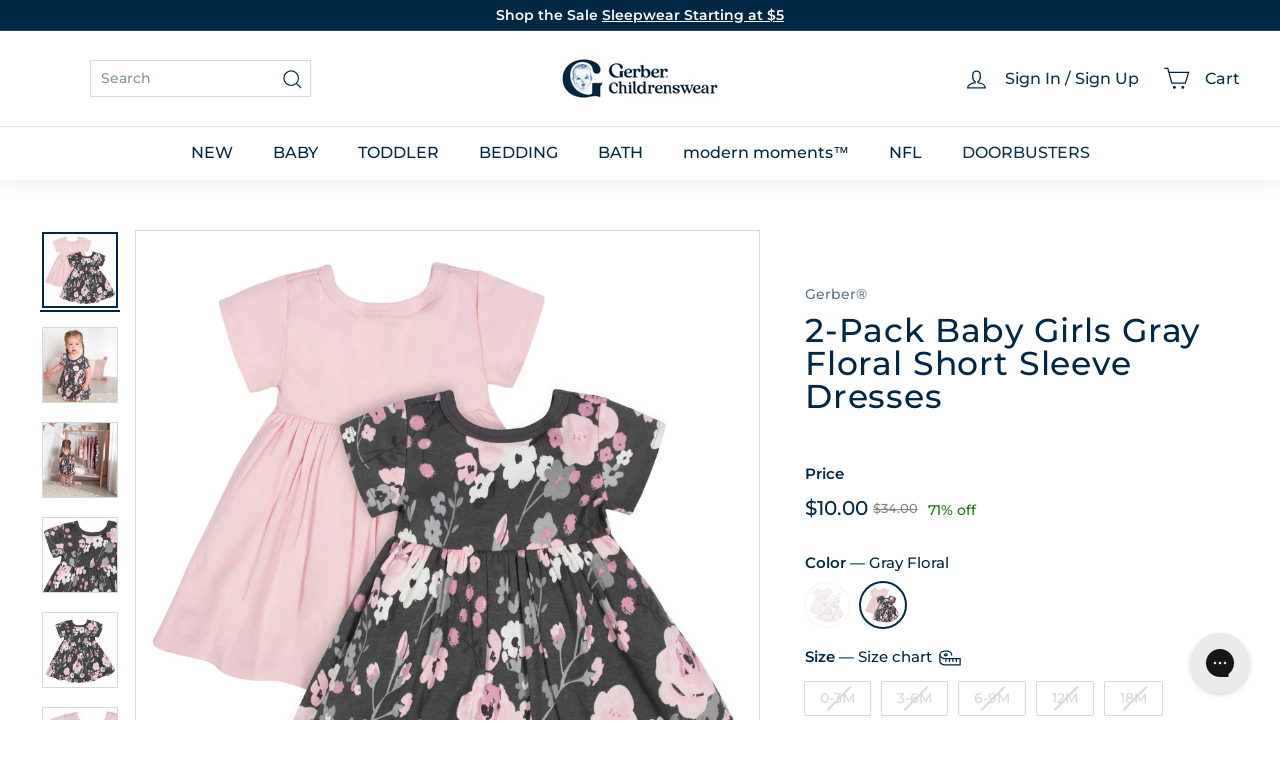

--- FILE ---
content_type: text/html; charset=utf-8
request_url: https://www.gerberchildrenswear.com/products/2-pack-baby-girls-gray-floral-short-sleeve-dresses-wm2215
body_size: 69895
content:
<!doctype html>
<html class="no-js" lang="en" dir="ltr">
  <head>
    <script async crossorigin fetchpriority="high" src="/cdn/shopifycloud/importmap-polyfill/es-modules-shim.2.4.0.js"></script>
<script src="//www.gerberchildrenswear.com/cdn/shop/files/pandectes-rules.js?v=8587750108627758149"></script>

    <script src="https://sapi.negate.io/script/p0gqy6MlPM1FHiAdaTh+qg==?shop=gerberchildrenswear.myshopify.com"></script>

    <!-- Begin Monetate ExpressTag Sync v8.1. Place at start of document head. DO NOT ALTER. -->
    <script type="text/javascript">var monetateT = new Date().getTime();</script>
    <script type="text/javascript" src="//se.monetate.net/js/2/a-75ed227f/p/gerberchildrenswear.com/entry.js"></script>
    <!-- End Monetate tag. -->

    <meta charset="utf-8">
    <meta http-equiv="X-UA-Compatible" content="IE=edge,chrome=1">
    <meta name="viewport" content="width=device-width,initial-scale=1">
    <meta name="theme-color" content="#002744"><link rel="shortcut icon" href="//www.gerberchildrenswear.com/cdn/shop/files/MicrosoftTeams-image_37.png?v=1751980435&width=32" type="image/png"><title>2-Pack Baby Girls Gray Floral Short Sleeve Dresses
&ndash; Gerber Childrenswear
</title>
<meta name="description" content="Our adorable short sleeve dresses are perfect to wear on their own or layered with leggings and a cardigan! Each baby girl dress is made with super soft cotton fabric blended with a touch of spandex. Our essentials have been independently certified with STANDARD 100 by OEKO-TEX® so that you don’t have to worry about ha">


  <meta name="application-name" content="Gerber Childrenswear">
  <meta name="mobile-web-app-title" content="Gerber Childrenswear">
  <meta name="mobile-web-app-capable" content="yes">
  <meta name="mobile-web-app-status-bar-style" content="default">

  

  <meta name="theme-color" content="#ffffff">

  <link rel="manifest" href="//www.gerberchildrenswear.com/cdn/shop/t/1483/assets/manifest.json?v=49035830743338379461768584708" type="application/json">

  
    <script>
      if ('serviceWorker' in navigator) {
        navigator.serviceWorker
          .register('//www.gerberchildrenswear.com/cdn/shop/t/1483/assets/service-worker.js?v=142814748670108638391768500934')
          .catch((error) => console.log('Service Worker registration failed:', error));
      }

      
        // Check if the PWA is already installed
        if (window.matchMedia('(display-mode: standalone)').matches || window.navigator.standalone) {
          // PWA is already installed
          console.log('PWA is already installed.');
        } else {
          // Listen for the beforeinstallprompt event
          window.addEventListener('beforeinstallprompt', (event) => {
            // Prevent the default installation prompt
            event.preventDefault();

            // Store the event for later use
            let installPromptEvent = event;

            // Display your custom installation prompt
            // You can create a button or any other UI element to trigger the installation
            const installButton = document.querySelector('.application-button');

            if (!installButton) return;

            installButton.addEventListener('click', () => {
              // Show the installation prompt
              installPromptEvent.prompt();

              // Wait for the user to respond to the prompt
              installPromptEvent.userChoice.then((choiceResult) => {
                if (choiceResult.outcome === 'accepted') {
                  console.log('PWA installed successfully.');
                } else if (choiceResult.outcome === 'dismissed') {
                  console.log('PWA installation rejected.');
                }

                // Clear the saved prompt event
                installPromptEvent = null;
              });
            });
          });
        }
      
    </script>
  

    <script>
  window.dataLayer = window.dataLayer || [];

  function subscribeCookieListener(dataLayer) {
    // Step to process information already existing in the datalayer
    dataLayer.forEach(processDatalayerEvent)

    // Set-up a "listener"
    const originalPush = dataLayer.push;
    dataLayer.push = function() {
        originalPush.apply(dataLayer, arguments);
        Array.from(arguments).forEach(processDatalayerEvent);
    };
  
  }
subscribeCookieListener(window.dataLayer);

function processDatalayerEvent(event){
  if(event.event === "bre.cookie"){
    Shopify.analytics.publish("bre.cookie",event);
  }
}
 
</script>
<script>
    !function(e,n,t,i,r,o){function s(e){if("number"!=typeof e)return e;var n=new Date;return new Date(n.getTime()+1e3*e)}var a=4e3,c="xnpe_async_hide";function p(e){return e.reduce((function(e,n){return e[n]=function(){e._.push([n.toString(),arguments])},e}),{_:[]})}function m(e,n,t){var i=t.createElement(n);i.src=e;var r=t.getElementsByTagName(n)[0];return r.parentNode.insertBefore(i,r),i}function u(e){return"[object Date]"===Object.prototype.toString.call(e)}o.target=o.target||"https://api.exponea.com",o.file_path=o.file_path||o.target+"/js/exponea.min.js",r[n]=p(["anonymize","initialize","identify","getSegments","update","track","trackLink","trackEnhancedEcommerce","getHtml","showHtml","showBanner","showWebLayer","ping","getAbTest","loadDependency","getRecommendation","reloadWebLayers","_preInitialize","_initializeConfig"]),r[n].notifications=p(["isAvailable","isSubscribed","subscribe","unsubscribe"]),r[n].segments=p(["subscribe"]),r[n]["snippetVersion"]="v2.7.0",function(e,n,t){e[n]["_"+t]={},e[n]["_"+t].nowFn=Date.now,e[n]["_"+t].snippetStartTime=e[n]["_"+t].nowFn()}(r,n,"performance"),function(e,n,t,i,r,o){e[r]={sdk:e[i],sdkObjectName:i,skipExperiments:!!t.new_experiments,sign:t.token+"/"+(o.exec(n.cookie)||["","new"])[1],path:t.target}}(r,e,o,n,i,RegExp("__exponea_etc__"+"=([\\w-]+)")),function(e,n,t){m(e.file_path,n,t)}(o,t,e),function(e,n,t,i,r,o,p){if(e.new_experiments){!0===e.new_experiments&&(e.new_experiments={});var l,f=e.new_experiments.hide_class||c,_=e.new_experiments.timeout||a,g=encodeURIComponent(o.location.href.split("#")[0]);e.cookies&&e.cookies.expires&&("number"==typeof e.cookies.expires||u(e.cookies.expires)?l=s(e.cookies.expires):e.cookies.expires.tracking&&("number"==typeof e.cookies.expires.tracking||u(e.cookies.expires.tracking))&&(l=s(e.cookies.expires.tracking))),l&&l<new Date&&(l=void 0);var d=e.target+"/webxp/"+n+"/"+o[t].sign+"/modifications.min.js?http-referer="+g+"&timeout="+_+"ms"+(l?"&cookie-expires="+Math.floor(l.getTime()/1e3):"");"sync"===e.new_experiments.mode&&o.localStorage.getItem("__exponea__sync_modifications__")?function(e,n,t,i,r){t[r][n]="<"+n+' src="'+e+'"></'+n+">",i.writeln(t[r][n]),i.writeln("<"+n+">!"+r+".init && document.writeln("+r+"."+n+'.replace("/'+n+'/", "/'+n+'-async/").replace("><", " async><"))</'+n+">")}(d,n,o,p,t):function(e,n,t,i,r,o,s,a){o.documentElement.classList.add(e);var c=m(t,i,o);function p(){r[a].init||m(t.replace("/"+i+"/","/"+i+"-async/"),i,o)}function u(){o.documentElement.classList.remove(e)}c.onload=p,c.onerror=p,r.setTimeout(u,n),r[s]._revealPage=u}(f,_,d,n,o,p,r,t)}}(o,t,i,0,n,r,e),function(e,n,t){var i;e[n]._initializeConfig(t),(null===(i=t.experimental)||void 0===i?void 0:i.non_personalized_weblayers)&&e[n]._preInitialize(t),e[n].start=function(i){i&&Object.keys(i).forEach((function(e){return t[e]=i[e]})),e[n].initialize(t)}}(r,n,o)}(document,"exponea","script","webxpClient",window,{
    target: "https://us3-api.eng.bloomreach.com",
    token: "952057d8-fb91-11ef-9930-7e0f0eab17fd",
    data_layer: true,
    experimental: {
        non_personalized_weblayers: true
    },
    // replace with current customer ID or leave commented out for an anonymous customer
    // customer: window.currentUserId,
    track: {
        visits: true,
        google_analytics: false,
    },
});
function getCookie(cname) {
        var name = cname + "=";
        var ca = document.cookie.split(';');
        var cookie = undefined;
        for (var i = 0; i < ca.length; i++) {
            var c = ca[i];
            while (c.charAt(0) == ' ') {
                c = c.substring(1);
            }
            if (c.indexOf(name) == 0) {
                cookie = c.substring(name.length, c.length);
                break;
            }
        }
        cookie = decodeURIComponent(cookie);
        cookie = cookie.split('?')[0];
        return cookie;
    }
    var customer = {};
    var cart_id = getCookie('cart');
    if (cart_id) customer.cart_id = cart_id;
    
    exponea.start({
        "customer": customer
    });
</script>


    
      <link rel="canonical" href="https://www.gerberchildrenswear.com/products/2-pack-baby-girls-gray-floral-short-sleeve-dresses-wm2215">
    

    <link rel="preconnect" href="https://fonts.shopifycdn.com" crossorigin>
    <link rel="dns-prefetch" href="https://ajax.googleapis.com">
    <link rel="dns-prefetch" href="https://maps.googleapis.com">
    <link rel="dns-prefetch" href="https://maps.gstatic.com">

    <meta http-equiv="Cache-Control" content="max-age=2592000" /> <!-- 30 days -->
    <meta http-equiv="Cache-Control" content="public" />
    <meta http-equiv="Expires" content="Mon, 19 Jan 2026 08:16:46 GMT" />

    

<meta property="og:site_name" content="Gerber Childrenswear">
<meta property="og:url" content="https://www.gerberchildrenswear.com/products/2-pack-baby-girls-gray-floral-short-sleeve-dresses-wm2215">
<meta property="og:title" content="2-Pack Baby Girls Gray Floral Short Sleeve Dresses">
<meta property="og:type" content="product">
<meta property="og:description" content="Our adorable short sleeve dresses are perfect to wear on their own or layered with leggings and a cardigan! Each baby girl dress is made with super soft cotton fabric blended with a touch of spandex. Our essentials have been independently certified with STANDARD 100 by OEKO-TEX® so that you don’t have to worry about ha"><meta property="og:image" content="http://www.gerberchildrenswear.com/cdn/shop/products/ngj4birlhlza3ua7qho6.jpg?v=1646863624">
  <meta property="og:image:secure_url" content="https://www.gerberchildrenswear.com/cdn/shop/products/ngj4birlhlza3ua7qho6.jpg?v=1646863624">
  <meta property="og:image:width" content="3000">
  <meta property="og:image:height" content="3000"><meta name="twitter:site" content="@">
<meta name="twitter:card" content="summary_large_image">
<meta name="twitter:title" content="2-Pack Baby Girls Gray Floral Short Sleeve Dresses">
<meta name="twitter:description" content="Our adorable short sleeve dresses are perfect to wear on their own or layered with leggings and a cardigan! Each baby girl dress is made with super soft cotton fabric blended with a touch of spandex. Our essentials have been independently certified with STANDARD 100 by OEKO-TEX® so that you don’t have to worry about ha">

<style data-shopify>@font-face {
  font-family: Montserrat;
  font-weight: 500;
  font-style: normal;
  font-display: swap;
  src: url("//www.gerberchildrenswear.com/cdn/fonts/montserrat/montserrat_n5.07ef3781d9c78c8b93c98419da7ad4fbeebb6635.woff2") format("woff2"),
       url("//www.gerberchildrenswear.com/cdn/fonts/montserrat/montserrat_n5.adf9b4bd8b0e4f55a0b203cdd84512667e0d5e4d.woff") format("woff");
}

  @font-face {
  font-family: Montserrat;
  font-weight: 500;
  font-style: normal;
  font-display: swap;
  src: url("//www.gerberchildrenswear.com/cdn/fonts/montserrat/montserrat_n5.07ef3781d9c78c8b93c98419da7ad4fbeebb6635.woff2") format("woff2"),
       url("//www.gerberchildrenswear.com/cdn/fonts/montserrat/montserrat_n5.adf9b4bd8b0e4f55a0b203cdd84512667e0d5e4d.woff") format("woff");
}


  @font-face {
  font-family: Montserrat;
  font-weight: 600;
  font-style: normal;
  font-display: swap;
  src: url("//www.gerberchildrenswear.com/cdn/fonts/montserrat/montserrat_n6.1326b3e84230700ef15b3a29fb520639977513e0.woff2") format("woff2"),
       url("//www.gerberchildrenswear.com/cdn/fonts/montserrat/montserrat_n6.652f051080eb14192330daceed8cd53dfdc5ead9.woff") format("woff");
}

  @font-face {
  font-family: Montserrat;
  font-weight: 500;
  font-style: italic;
  font-display: swap;
  src: url("//www.gerberchildrenswear.com/cdn/fonts/montserrat/montserrat_i5.d3a783eb0cc26f2fda1e99d1dfec3ebaea1dc164.woff2") format("woff2"),
       url("//www.gerberchildrenswear.com/cdn/fonts/montserrat/montserrat_i5.76d414ea3d56bb79ef992a9c62dce2e9063bc062.woff") format("woff");
}

  @font-face {
  font-family: Montserrat;
  font-weight: 600;
  font-style: italic;
  font-display: swap;
  src: url("//www.gerberchildrenswear.com/cdn/fonts/montserrat/montserrat_i6.e90155dd2f004112a61c0322d66d1f59dadfa84b.woff2") format("woff2"),
       url("//www.gerberchildrenswear.com/cdn/fonts/montserrat/montserrat_i6.41470518d8e9d7f1bcdd29a447c2397e5393943f.woff") format("woff");
}

</style><link href="//www.gerberchildrenswear.com/cdn/shop/t/1483/assets/components.css?v=86093941534986614521768500960" rel="stylesheet" type="text/css" media="all" />
    <link href="//www.gerberchildrenswear.com/cdn/shop/t/1483/assets/theme.css?v=21754632487521209271768584708" rel="stylesheet" type="text/css" media="all" />
    
    <link href="//www.gerberchildrenswear.com/cdn/shop/t/1483/assets/custom-styles.css?v=129723014512875391421768500936" rel="stylesheet" type="text/css" media="all" />
    <link href="//www.gerberchildrenswear.com/cdn/shop/t/1483/assets/dd.css?v=14179280423508523141768500931" rel="stylesheet" type="text/css" media="all" />
    <link href="//www.gerberchildrenswear.com/cdn/shop/t/1483/assets/bloomreach-styles.css?v=125414627818892795261768500932" rel="stylesheet" type="text/css" media="all" />

<style data-shopify>:root {
    --color-body: #ffffff;
    --color-body-alpha-005: rgba(255, 255, 255, 0.05);
    --color-body-dim: #f2f2f2;

    --color-border: #d5d8da;

    --color-button-primary: #002744;
    --color-button-primary-light: #004477;
    --color-button-primary-dim: #00182b;
    --color-button-primary-text: #ffffff;

    --color-cart-dot: #ba4444;
    --color-cart-dot-text: #fff;

    --color-footer: #f9f5f3;
    --color-footer-border: #ffffff;
    --color-footer-text: #002744;

    --color-link: #002744;

    --color-modal-bg: rgba(0, 39, 68, 0.6);

    --color-nav: #ffffff;
    --color-nav-search: #ffffff;
    --color-nav-text: #002744;

    --color-price: #002744;

    --color-sale-tag: rgba(0,0,0,0);
    --color-sale-tag-text: rgba(0,0,0,0);

    --color-scheme-1-text: #ffffff;
    --color-scheme-1-bg: #002744;
    --color-scheme-2-text: #002744;
    --color-scheme-2-bg: #ffffff;
    --color-scheme-3-text: #002744;
    --color-scheme-3-bg: #ffffff;

    --color-text-body: #002744;
    --color-text-body-alpha-005: rgba(0, 39, 68, 0.05);
    --color-text-body-alpha-008: rgba(0, 39, 68, 0.08);
    --color-text-savings: #1b730e;

    --color-toolbar: #002744;
    --color-toolbar-text: #ffffff;

    --url-ico-select: url(//www.gerberchildrenswear.com/cdn/shop/t/1483/assets/ico-select.svg);
    --url-swirl-svg: url(//www.gerberchildrenswear.com/cdn/shop/t/1483/assets/swirl.svg);

    --header-padding-bottom: 0;

    --page-top-padding: 30px;
    --page-narrow: 780px;
    --page-width-padding: 40px;
    --grid-gutter: 22px;
    --index-section-padding: 60px;
    --section-header-bottom: 40px;
    --collapsible-icon-width: 12px;

    --size-chart-margin: 30px 0;
    --size-chart-icon-margin: 5px;

    --newsletter-reminder-padding: 20px 30px 20px 25px;

    --text-frame-margin: 10px;

    /*Shop Pay Installments*/
    --color-body-text: #002744;
    --color-body: #ffffff;
    --color-bg: #ffffff;

    --type-header-primary: Montserrat;
    --type-header-fallback: sans-serif;
    --type-header-size: 39px;
    --type-header-weight: 500;
    --type-header-line-height: 1;
    --type-header-spacing: 0.025em;

    
      --type-header-transform: none;
    

    --type-base-primary:Montserrat;
    --type-base-fallback:sans-serif;
    --type-base-size: 14px;
    --type-base-weight: 500;
    --type-base-spacing: 0.0em;
    --type-base-line-height: 1.4;

    --color-small-image-bg: #f5f6f7;
    --color-small-image-bg-dark: #edeef0;
    --color-large-image-bg: #002744;
    --color-large-image-bg-light: #004d86;

    --icon-stroke-width: 3px;
    --icon-stroke-line-join: miter;

    
      --button-radius: 0;
      --button-padding: 11px 20px;
    

    
      --roundness: 0;
    

    
      --grid-thickness: 0;
    

    --product-tile-margin: 0%;
    --collection-tile-margin: 0%;

    --swatch-size: 44px;

    
      --swatch-border-radius: 0;
    
  }

  @media screen and (max-width: 768px) {
    :root {
      --page-top-padding: 15px;
      --page-narrow: 330px;
      --page-width-padding: 17px;
      --grid-gutter: 16px;
      --index-section-padding: 40px;
      --section-header-bottom: 25px;
      --collapsible-icon-width: 10px;
      --text-frame-margin: 7px;
      --type-base-size: 12px;

      
        --roundness: 0;
        --button-padding: 9px 17px;
      
    }
  }</style><link href="//www.gerberchildrenswear.com/cdn/shop/t/1483/assets/overrides.css?v=95266252929747540901768500934" rel="stylesheet" type="text/css" media="all" />
<style data-shopify>:root {
        --product-grid-padding: 12px;
      }</style><script>
      document.documentElement.className = document.documentElement.className.replace('no-js', 'js');
      window.theme = window.theme || {};

      theme.routes = {
        home: "/",
        collections: "/collections",
        cart: "/cart.js",
        cartPage: "/cart",
        cartAdd: "/cart/add.js",
        cartChange: "/cart/change.js",
        search: "/search",
        predictiveSearch: "/search/suggest"
      };

      theme.strings = {
        soldOut: "Sold Out",
        unavailable: "Unavailable",
        inStockLabel: "In stock, ready to ship",
        oneStockLabel: "Low stock - [count] item left",
        otherStockLabel: "Low stock - [count] items left",
        willNotShipUntil: "Ready to ship [date]",
        willBeInStockAfter: "Back in stock [date]",
        waitingForStock: "Inventory on the way",
        savePrice: "[saved_amount] Off",
        cartEmpty: "Translation missing: en.cart.general.empty",
        cartTermsConfirmation: "Translation missing: en.cart.general.terms_confirm",
        searchCollections: "Translation missing: en.general.search.collections",
        searchPages: "Translation missing: en.general.search.pages",
        searchArticles: "Translation missing: en.general.search.articles",
        maxQuantity: "Translation missing: en.cart.general.max_quantity"
      };

      theme.settings = {
        cartType: "dropdown",
        isCustomerTemplate: false,
        moneyFormat: "${{amount}}",
        saveType: "percent",
        productImageSize: "square",
        productImageCover: false,
        predictiveSearch: true,
        predictiveSearchType: null,
        superScriptSetting: false,
        superScriptPrice: false,
        quickView: false,
        quickAdd: true,
        themeName: 'Expanse',
        themeVersion: '6.1.0', // x‑release‑please‑version
      };

      

      theme.pageInfo = {
        pageId: "6715718795342",
        pageHandle: "2-pack-baby-girls-gray-floral-short-sleeve-dresses-wm2215",
        pageName: "2-Pack Baby Girls Gray Floral Short Sleeve Dresses"
      }
    </script><script type="importmap">
{
  "imports": {
    "@archetype-themes/custom-elements/base-media": "//www.gerberchildrenswear.com/cdn/shop/t/1483/assets/base-media.js?v=180215418933095669231768500933",
    "@archetype-themes/custom-elements/disclosure": "//www.gerberchildrenswear.com/cdn/shop/t/1483/assets/disclosure.js?v=182459945533096787091768500932",
    "@archetype-themes/custom-elements/header-search": "//www.gerberchildrenswear.com/cdn/shop/t/1483/assets/header-search.js?v=14790263600647437351768500931",
    "@archetype-themes/custom-elements/product-recommendations": "//www.gerberchildrenswear.com/cdn/shop/t/1483/assets/product-recommendations.js?v=76410797257285949611768500934",
    "@archetype-themes/custom-elements/swatches": "//www.gerberchildrenswear.com/cdn/shop/t/1483/assets/swatches.js?v=115748111205220542111768500932",
    "@archetype-themes/custom-elements/theme-element": "//www.gerberchildrenswear.com/cdn/shop/t/1483/assets/theme-element.js?v=23783870107938227301768500931",
    "@archetype-themes/modules/cart-form": "//www.gerberchildrenswear.com/cdn/shop/t/1483/assets/cart-form.js?v=88847720209173314941768500930",
    "@archetype-themes/modules/clone-footer": "//www.gerberchildrenswear.com/cdn/shop/t/1483/assets/clone-footer.js?v=65189253863211222311768500931",
    "@archetype-themes/modules/collection-sidebar": "//www.gerberchildrenswear.com/cdn/shop/t/1483/assets/collection-sidebar.js?v=1325888889692973131768500933",
    "@archetype-themes/modules/drawers": "//www.gerberchildrenswear.com/cdn/shop/t/1483/assets/drawers.js?v=133655453772475736011768500932",
    "@archetype-themes/modules/modal": "//www.gerberchildrenswear.com/cdn/shop/t/1483/assets/modal.js?v=158707362359803246971768500933",
    "@archetype-themes/modules/nav-dropdown": "//www.gerberchildrenswear.com/cdn/shop/t/1483/assets/nav-dropdown.js?v=161891049847192907061768500931",
    "@archetype-themes/modules/photoswipe": "//www.gerberchildrenswear.com/cdn/shop/t/1483/assets/photoswipe.js?v=26893319410327140681768500932",
    "@archetype-themes/modules/slideshow": "//www.gerberchildrenswear.com/cdn/shop/t/1483/assets/slideshow.js?v=126977017077271715931768500932",
    "@archetype-themes/utils/a11y": "//www.gerberchildrenswear.com/cdn/shop/t/1483/assets/a11y.js?v=115969938073649535581768500931",
    "@archetype-themes/utils/ajax-renderer": "//www.gerberchildrenswear.com/cdn/shop/t/1483/assets/ajax-renderer.js?v=17957378971572593961768500932",
    "@archetype-themes/utils/currency": "//www.gerberchildrenswear.com/cdn/shop/t/1483/assets/currency.js?v=93335643952206747231768500935",
    "@archetype-themes/utils/events": "//www.gerberchildrenswear.com/cdn/shop/t/1483/assets/events.js?v=41484686344495800011768500934",
    "@archetype-themes/utils/product-loader": "//www.gerberchildrenswear.com/cdn/shop/t/1483/assets/product-loader.js?v=71947287259713254281768500933",
    "@archetype-themes/utils/resource-loader": "//www.gerberchildrenswear.com/cdn/shop/t/1483/assets/resource-loader.js?v=81301169148003274841768500932",
    "@archetype-themes/utils/storage": "//www.gerberchildrenswear.com/cdn/shop/t/1483/assets/storage.js?v=165714144265540632071768500930",
    "@archetype-themes/utils/theme-editor-event-handler-mixin": "//www.gerberchildrenswear.com/cdn/shop/t/1483/assets/theme-editor-event-handler-mixin.js?v=114462069356338668731768500934",
    "@archetype-themes/utils/utils": "//www.gerberchildrenswear.com/cdn/shop/t/1483/assets/utils.js?v=117964846174238173191768500933",
    "@archetype-themes/vendors/flickity": "//www.gerberchildrenswear.com/cdn/shop/t/1483/assets/flickity.js?v=180040601754775719741768500931",
    "@archetype-themes/vendors/flickity-fade": "//www.gerberchildrenswear.com/cdn/shop/t/1483/assets/flickity-fade.js?v=7618156608010510071768500931",
    "@archetype-themes/vendors/in-view": "//www.gerberchildrenswear.com/cdn/shop/t/1483/assets/in-view.js?v=158303221847540477331768500933",
    "@archetype-themes/vendors/photoswipe-ui-default.min": "//www.gerberchildrenswear.com/cdn/shop/t/1483/assets/photoswipe-ui-default.min.js?v=153569421128418950921768500932",
    "@archetype-themes/vendors/photoswipe.min": "//www.gerberchildrenswear.com/cdn/shop/t/1483/assets/photoswipe.min.js?v=159595140210348923361768500932",
    "components/add-to-cart": "//www.gerberchildrenswear.com/cdn/shop/t/1483/assets/add-to-cart.js?v=157761415605003885381768500932",
    "components/announcement-bar": "//www.gerberchildrenswear.com/cdn/shop/t/1483/assets/announcement-bar.js?v=121029201872210647121768500934",
    "components/block-buy-buttons": "//www.gerberchildrenswear.com/cdn/shop/t/1483/assets/block-buy-buttons.js?v=66127166569228548201768500934",
    "components/block-price": "//www.gerberchildrenswear.com/cdn/shop/t/1483/assets/block-price.js?v=174793000406617112591768500931",
    "components/block-variant-picker": "//www.gerberchildrenswear.com/cdn/shop/t/1483/assets/block-variant-picker.js?v=100675464509634971691768500932",
    "components/cart-note": "//www.gerberchildrenswear.com/cdn/shop/t/1483/assets/cart-note.js?v=73714684982614691851768500931",
    "components/close-cart": "//www.gerberchildrenswear.com/cdn/shop/t/1483/assets/close-cart.js?v=122851508247342011791768500931",
    "components/collapsible": "//www.gerberchildrenswear.com/cdn/shop/t/1483/assets/collapsible.js?v=177773173634684916621768500932",
    "components/collection-mobile-filters": "//www.gerberchildrenswear.com/cdn/shop/t/1483/assets/collection-mobile-filters.js?v=141085733159431533581768500933",
    "components/gift-card-recipient-form": "//www.gerberchildrenswear.com/cdn/shop/t/1483/assets/gift-card-recipient-form.js?v=25114532869471163621768500932",
    "components/header-cart-drawer": "//www.gerberchildrenswear.com/cdn/shop/t/1483/assets/header-cart-drawer.js?v=10438076937880405391768500933",
    "components/header-drawer": "//www.gerberchildrenswear.com/cdn/shop/t/1483/assets/header-drawer.js?v=64280533634895536711768500934",
    "components/header-mobile-nav": "//www.gerberchildrenswear.com/cdn/shop/t/1483/assets/header-mobile-nav.js?v=77324086688366174111768500934",
    "components/header-nav": "//www.gerberchildrenswear.com/cdn/shop/t/1483/assets/header-nav.js?v=178743758105663282101768500930",
    "components/item-grid": "//www.gerberchildrenswear.com/cdn/shop/t/1483/assets/item-grid.js?v=109905781791598941741768500932",
    "components/map": "//www.gerberchildrenswear.com/cdn/shop/t/1483/assets/map.js?v=113321260895345124881768500931",
    "components/model-media": "//www.gerberchildrenswear.com/cdn/shop/t/1483/assets/model-media.js?v=72293555598817173731768500934",
    "components/newsletter-reminder": "//www.gerberchildrenswear.com/cdn/shop/t/1483/assets/newsletter-reminder.js?v=35744343425145152751768500931",
    "components/parallax-image": "//www.gerberchildrenswear.com/cdn/shop/t/1483/assets/parallax-image.js?v=59188309605188605141768500933",
    "components/predictive-search": "//www.gerberchildrenswear.com/cdn/shop/t/1483/assets/predictive-search.js?v=165210660372665716981768500931",
    "components/price-range": "//www.gerberchildrenswear.com/cdn/shop/t/1483/assets/price-range.js?v=87243038936141742371768500931",
    "components/product-images": "//www.gerberchildrenswear.com/cdn/shop/t/1483/assets/product-images.js?v=101208797313625026491768500932",
    "components/product-inventory": "//www.gerberchildrenswear.com/cdn/shop/t/1483/assets/product-inventory.js?v=69607211263097186841768500932",
    "components/quantity-selector": "//www.gerberchildrenswear.com/cdn/shop/t/1483/assets/quantity-selector.js?v=29811676615099985201768500934",
    "components/quick-add": "//www.gerberchildrenswear.com/cdn/shop/t/1483/assets/quick-add.js?v=164530506910825084761768500931",
    "components/quick-shop": "//www.gerberchildrenswear.com/cdn/shop/t/1483/assets/quick-shop.js?v=169214600794817870211768500931",
    "components/rte": "//www.gerberchildrenswear.com/cdn/shop/t/1483/assets/rte.js?v=175428553801475883871768500933",
    "components/section-advanced-accordion": "//www.gerberchildrenswear.com/cdn/shop/t/1483/assets/section-advanced-accordion.js?v=172994900201510659141768500933",
    "components/section-age-verification-popup": "//www.gerberchildrenswear.com/cdn/shop/t/1483/assets/section-age-verification-popup.js?v=133696332194319723851768500934",
    "components/section-background-image-text": "//www.gerberchildrenswear.com/cdn/shop/t/1483/assets/section-background-image-text.js?v=21722524035606903071768500934",
    "components/section-collection-header": "//www.gerberchildrenswear.com/cdn/shop/t/1483/assets/section-collection-header.js?v=38468508189529151931768500930",
    "components/section-countdown": "//www.gerberchildrenswear.com/cdn/shop/t/1483/assets/section-countdown.js?v=6170765033505440821768500931",
    "components/section-footer": "//www.gerberchildrenswear.com/cdn/shop/t/1483/assets/section-footer.js?v=148713697742347807881768500931",
    "components/section-header": "//www.gerberchildrenswear.com/cdn/shop/t/1483/assets/section-header.js?v=146891184291599232001768500932",
    "components/section-hotspots": "//www.gerberchildrenswear.com/cdn/shop/t/1483/assets/section-hotspots.js?v=123038301200020945031768500932",
    "components/section-image-compare": "//www.gerberchildrenswear.com/cdn/shop/t/1483/assets/section-image-compare.js?v=84708806597935999591768500932",
    "components/section-main-addresses": "//www.gerberchildrenswear.com/cdn/shop/t/1483/assets/section-main-addresses.js?v=38269558316828166111768500933",
    "components/section-main-cart": "//www.gerberchildrenswear.com/cdn/shop/t/1483/assets/section-main-cart.js?v=104282612614769570861768500933",
    "components/section-main-login": "//www.gerberchildrenswear.com/cdn/shop/t/1483/assets/section-main-login.js?v=24667350542522840521768500934",
    "components/section-more-products-vendor": "//www.gerberchildrenswear.com/cdn/shop/t/1483/assets/section-more-products-vendor.js?v=139037179476081649891768500931",
    "components/section-newsletter-popup": "//www.gerberchildrenswear.com/cdn/shop/t/1483/assets/section-newsletter-popup.js?v=14748164573072822331768500931",
    "components/section-password-header": "//www.gerberchildrenswear.com/cdn/shop/t/1483/assets/section-password-header.js?v=180461259096248157561768500931",
    "components/section-recently-viewed": "//www.gerberchildrenswear.com/cdn/shop/t/1483/assets/section-recently-viewed.js?v=55908193119123770971768500932",
    "components/section-testimonials": "//www.gerberchildrenswear.com/cdn/shop/t/1483/assets/section-testimonials.js?v=1105492954700041671768500932",
    "components/store-availability": "//www.gerberchildrenswear.com/cdn/shop/t/1483/assets/store-availability.js?v=3599424513449990531768500931",
    "components/theme-editor": "//www.gerberchildrenswear.com/cdn/shop/t/1483/assets/theme-editor.js?v=7962243367912863361768500931",
    "components/toggle-cart": "//www.gerberchildrenswear.com/cdn/shop/t/1483/assets/toggle-cart.js?v=129683467156582933181768500933",
    "components/toggle-menu": "//www.gerberchildrenswear.com/cdn/shop/t/1483/assets/toggle-menu.js?v=184417730195572818991768500933",
    "components/toggle-search": "//www.gerberchildrenswear.com/cdn/shop/t/1483/assets/toggle-search.js?v=152152935064256525541768500934",
    "components/tool-tip": "//www.gerberchildrenswear.com/cdn/shop/t/1483/assets/tool-tip.js?v=111952048857288946281768500934",
    "components/tool-tip-trigger": "//www.gerberchildrenswear.com/cdn/shop/t/1483/assets/tool-tip-trigger.js?v=51579085798980736711768500934",
    "components/variant-sku": "//www.gerberchildrenswear.com/cdn/shop/t/1483/assets/variant-sku.js?v=181636493864733257641768500933",
    "components/video-media": "//www.gerberchildrenswear.com/cdn/shop/t/1483/assets/video-media.js?v=117747228584985477391768500934",
    "nouislider": "//www.gerberchildrenswear.com/cdn/shop/t/1483/assets/nouislider.js?v=100438778919154896961768500933"
  }
}
</script>
<script>
  if (!(HTMLScriptElement.supports && HTMLScriptElement.supports('importmap'))) {
    const el = document.createElement('script')
    el.async = true
    el.src = "//www.gerberchildrenswear.com/cdn/shop/t/1483/assets/es-module-shims.min.js?v=3197203922110785981768500933"
    document.head.appendChild(el)
  }
</script>

<script type="module" src="//www.gerberchildrenswear.com/cdn/shop/t/1483/assets/is-land.min.js?v=92343381495565747271768500931"></script>



<script type="module">
  try {
    const importMap = document.querySelector('script[type="importmap"]')
    const importMapJson = JSON.parse(importMap.textContent)
    const importMapModules = Object.values(importMapJson.imports)
    for (let i = 0; i < importMapModules.length; i++) {
      const link = document.createElement('link')
      link.rel = 'modulepreload'
      link.href = importMapModules[i]
      document.head.appendChild(link)
    }
  } catch (e) {
    console.error(e)
  }
</script>

<script>window.performance && window.performance.mark && window.performance.mark('shopify.content_for_header.start');</script><meta id="shopify-digital-wallet" name="shopify-digital-wallet" content="/7464026227/digital_wallets/dialog">
<meta name="shopify-checkout-api-token" content="cea4328cd0338aa51f5984b975c1331c">
<meta id="in-context-paypal-metadata" data-shop-id="7464026227" data-venmo-supported="true" data-environment="production" data-locale="en_US" data-paypal-v4="true" data-currency="USD">
<link rel="alternate" type="application/json+oembed" href="https://www.gerberchildrenswear.com/products/2-pack-baby-girls-gray-floral-short-sleeve-dresses-wm2215.oembed">
<script async="async" src="/checkouts/internal/preloads.js?locale=en-US"></script>
<link rel="preconnect" href="https://shop.app" crossorigin="anonymous">
<script async="async" src="https://shop.app/checkouts/internal/preloads.js?locale=en-US&shop_id=7464026227" crossorigin="anonymous"></script>
<script id="apple-pay-shop-capabilities" type="application/json">{"shopId":7464026227,"countryCode":"US","currencyCode":"USD","merchantCapabilities":["supports3DS"],"merchantId":"gid:\/\/shopify\/Shop\/7464026227","merchantName":"Gerber Childrenswear","requiredBillingContactFields":["postalAddress","email"],"requiredShippingContactFields":["postalAddress","email"],"shippingType":"shipping","supportedNetworks":["visa","masterCard","amex","discover","elo","jcb"],"total":{"type":"pending","label":"Gerber Childrenswear","amount":"1.00"},"shopifyPaymentsEnabled":true,"supportsSubscriptions":true}</script>
<script id="shopify-features" type="application/json">{"accessToken":"cea4328cd0338aa51f5984b975c1331c","betas":["rich-media-storefront-analytics"],"domain":"www.gerberchildrenswear.com","predictiveSearch":true,"shopId":7464026227,"locale":"en"}</script>
<script>var Shopify = Shopify || {};
Shopify.shop = "gerberchildrenswear.myshopify.com";
Shopify.locale = "en";
Shopify.currency = {"active":"USD","rate":"1.0"};
Shopify.country = "US";
Shopify.theme = {"name":"gerberchildrenswear\/theme\/011626-sleepwear-sale","id":146264883278,"schema_name":"Expanse","schema_version":"6.1.0","theme_store_id":null,"role":"main"};
Shopify.theme.handle = "null";
Shopify.theme.style = {"id":null,"handle":null};
Shopify.cdnHost = "www.gerberchildrenswear.com/cdn";
Shopify.routes = Shopify.routes || {};
Shopify.routes.root = "/";</script>
<script type="module">!function(o){(o.Shopify=o.Shopify||{}).modules=!0}(window);</script>
<script>!function(o){function n(){var o=[];function n(){o.push(Array.prototype.slice.apply(arguments))}return n.q=o,n}var t=o.Shopify=o.Shopify||{};t.loadFeatures=n(),t.autoloadFeatures=n()}(window);</script>
<script>
  window.ShopifyPay = window.ShopifyPay || {};
  window.ShopifyPay.apiHost = "shop.app\/pay";
  window.ShopifyPay.redirectState = null;
</script>
<script id="shop-js-analytics" type="application/json">{"pageType":"product"}</script>
<script defer="defer" async type="module" src="//www.gerberchildrenswear.com/cdn/shopifycloud/shop-js/modules/v2/client.init-shop-cart-sync_C5BV16lS.en.esm.js"></script>
<script defer="defer" async type="module" src="//www.gerberchildrenswear.com/cdn/shopifycloud/shop-js/modules/v2/chunk.common_CygWptCX.esm.js"></script>
<script type="module">
  await import("//www.gerberchildrenswear.com/cdn/shopifycloud/shop-js/modules/v2/client.init-shop-cart-sync_C5BV16lS.en.esm.js");
await import("//www.gerberchildrenswear.com/cdn/shopifycloud/shop-js/modules/v2/chunk.common_CygWptCX.esm.js");

  window.Shopify.SignInWithShop?.initShopCartSync?.({"fedCMEnabled":true,"windoidEnabled":true});

</script>
<script>
  window.Shopify = window.Shopify || {};
  if (!window.Shopify.featureAssets) window.Shopify.featureAssets = {};
  window.Shopify.featureAssets['shop-js'] = {"shop-cart-sync":["modules/v2/client.shop-cart-sync_ZFArdW7E.en.esm.js","modules/v2/chunk.common_CygWptCX.esm.js"],"init-fed-cm":["modules/v2/client.init-fed-cm_CmiC4vf6.en.esm.js","modules/v2/chunk.common_CygWptCX.esm.js"],"shop-button":["modules/v2/client.shop-button_tlx5R9nI.en.esm.js","modules/v2/chunk.common_CygWptCX.esm.js"],"shop-cash-offers":["modules/v2/client.shop-cash-offers_DOA2yAJr.en.esm.js","modules/v2/chunk.common_CygWptCX.esm.js","modules/v2/chunk.modal_D71HUcav.esm.js"],"init-windoid":["modules/v2/client.init-windoid_sURxWdc1.en.esm.js","modules/v2/chunk.common_CygWptCX.esm.js"],"shop-toast-manager":["modules/v2/client.shop-toast-manager_ClPi3nE9.en.esm.js","modules/v2/chunk.common_CygWptCX.esm.js"],"init-shop-email-lookup-coordinator":["modules/v2/client.init-shop-email-lookup-coordinator_B8hsDcYM.en.esm.js","modules/v2/chunk.common_CygWptCX.esm.js"],"init-shop-cart-sync":["modules/v2/client.init-shop-cart-sync_C5BV16lS.en.esm.js","modules/v2/chunk.common_CygWptCX.esm.js"],"avatar":["modules/v2/client.avatar_BTnouDA3.en.esm.js"],"pay-button":["modules/v2/client.pay-button_FdsNuTd3.en.esm.js","modules/v2/chunk.common_CygWptCX.esm.js"],"init-customer-accounts":["modules/v2/client.init-customer-accounts_DxDtT_ad.en.esm.js","modules/v2/client.shop-login-button_C5VAVYt1.en.esm.js","modules/v2/chunk.common_CygWptCX.esm.js","modules/v2/chunk.modal_D71HUcav.esm.js"],"init-shop-for-new-customer-accounts":["modules/v2/client.init-shop-for-new-customer-accounts_ChsxoAhi.en.esm.js","modules/v2/client.shop-login-button_C5VAVYt1.en.esm.js","modules/v2/chunk.common_CygWptCX.esm.js","modules/v2/chunk.modal_D71HUcav.esm.js"],"shop-login-button":["modules/v2/client.shop-login-button_C5VAVYt1.en.esm.js","modules/v2/chunk.common_CygWptCX.esm.js","modules/v2/chunk.modal_D71HUcav.esm.js"],"init-customer-accounts-sign-up":["modules/v2/client.init-customer-accounts-sign-up_CPSyQ0Tj.en.esm.js","modules/v2/client.shop-login-button_C5VAVYt1.en.esm.js","modules/v2/chunk.common_CygWptCX.esm.js","modules/v2/chunk.modal_D71HUcav.esm.js"],"shop-follow-button":["modules/v2/client.shop-follow-button_Cva4Ekp9.en.esm.js","modules/v2/chunk.common_CygWptCX.esm.js","modules/v2/chunk.modal_D71HUcav.esm.js"],"checkout-modal":["modules/v2/client.checkout-modal_BPM8l0SH.en.esm.js","modules/v2/chunk.common_CygWptCX.esm.js","modules/v2/chunk.modal_D71HUcav.esm.js"],"lead-capture":["modules/v2/client.lead-capture_Bi8yE_yS.en.esm.js","modules/v2/chunk.common_CygWptCX.esm.js","modules/v2/chunk.modal_D71HUcav.esm.js"],"shop-login":["modules/v2/client.shop-login_D6lNrXab.en.esm.js","modules/v2/chunk.common_CygWptCX.esm.js","modules/v2/chunk.modal_D71HUcav.esm.js"],"payment-terms":["modules/v2/client.payment-terms_CZxnsJam.en.esm.js","modules/v2/chunk.common_CygWptCX.esm.js","modules/v2/chunk.modal_D71HUcav.esm.js"]};
</script>
<script>(function() {
  var isLoaded = false;
  function asyncLoad() {
    if (isLoaded) return;
    isLoaded = true;
    var urls = ["https:\/\/cdn-scripts.signifyd.com\/shopify\/script-tag.js?shop=gerberchildrenswear.myshopify.com","https:\/\/cdn-loyalty.yotpo.com\/loader\/G9Cda2hwj74e3RwNBuSbCg.js?shop=gerberchildrenswear.myshopify.com","https:\/\/config.gorgias.chat\/bundle-loader\/01GYCBXZVZ7501EYPK0J7NMME7?source=shopify1click\u0026shop=gerberchildrenswear.myshopify.com","https:\/\/d18eg7dreypte5.cloudfront.net\/browse-abandonment\/smsbump_timer.js?shop=gerberchildrenswear.myshopify.com","https:\/\/gerber.pulseidconnect.com\/widgetgerber\/shopify.js?shop=gerberchildrenswear.myshopify.com","https:\/\/cdn.9gtb.com\/loader.js?g_cvt_id=7af30b90-aaf5-4ff0-be17-17e16eb7fc6e\u0026shop=gerberchildrenswear.myshopify.com"];
    for (var i = 0; i < urls.length; i++) {
      var s = document.createElement('script');
      s.type = 'text/javascript';
      s.async = true;
      s.src = urls[i];
      var x = document.getElementsByTagName('script')[0];
      x.parentNode.insertBefore(s, x);
    }
  };
  if(window.attachEvent) {
    window.attachEvent('onload', asyncLoad);
  } else {
    window.addEventListener('load', asyncLoad, false);
  }
})();</script>
<script id="__st">var __st={"a":7464026227,"offset":-18000,"reqid":"0348085d-f2f5-42a5-bc05-8a812ee0ce9d-1768828606","pageurl":"www.gerberchildrenswear.com\/products\/2-pack-baby-girls-gray-floral-short-sleeve-dresses-wm2215","u":"dc92494e2e0d","p":"product","rtyp":"product","rid":6715718795342};</script>
<script>window.ShopifyPaypalV4VisibilityTracking = true;</script>
<script id="captcha-bootstrap">!function(){'use strict';const t='contact',e='account',n='new_comment',o=[[t,t],['blogs',n],['comments',n],[t,'customer']],c=[[e,'customer_login'],[e,'guest_login'],[e,'recover_customer_password'],[e,'create_customer']],r=t=>t.map((([t,e])=>`form[action*='/${t}']:not([data-nocaptcha='true']) input[name='form_type'][value='${e}']`)).join(','),a=t=>()=>t?[...document.querySelectorAll(t)].map((t=>t.form)):[];function s(){const t=[...o],e=r(t);return a(e)}const i='password',u='form_key',d=['recaptcha-v3-token','g-recaptcha-response','h-captcha-response',i],f=()=>{try{return window.sessionStorage}catch{return}},m='__shopify_v',_=t=>t.elements[u];function p(t,e,n=!1){try{const o=window.sessionStorage,c=JSON.parse(o.getItem(e)),{data:r}=function(t){const{data:e,action:n}=t;return t[m]||n?{data:e,action:n}:{data:t,action:n}}(c);for(const[e,n]of Object.entries(r))t.elements[e]&&(t.elements[e].value=n);n&&o.removeItem(e)}catch(o){console.error('form repopulation failed',{error:o})}}const l='form_type',E='cptcha';function T(t){t.dataset[E]=!0}const w=window,h=w.document,L='Shopify',v='ce_forms',y='captcha';let A=!1;((t,e)=>{const n=(g='f06e6c50-85a8-45c8-87d0-21a2b65856fe',I='https://cdn.shopify.com/shopifycloud/storefront-forms-hcaptcha/ce_storefront_forms_captcha_hcaptcha.v1.5.2.iife.js',D={infoText:'Protected by hCaptcha',privacyText:'Privacy',termsText:'Terms'},(t,e,n)=>{const o=w[L][v],c=o.bindForm;if(c)return c(t,g,e,D).then(n);var r;o.q.push([[t,g,e,D],n]),r=I,A||(h.body.append(Object.assign(h.createElement('script'),{id:'captcha-provider',async:!0,src:r})),A=!0)});var g,I,D;w[L]=w[L]||{},w[L][v]=w[L][v]||{},w[L][v].q=[],w[L][y]=w[L][y]||{},w[L][y].protect=function(t,e){n(t,void 0,e),T(t)},Object.freeze(w[L][y]),function(t,e,n,w,h,L){const[v,y,A,g]=function(t,e,n){const i=e?o:[],u=t?c:[],d=[...i,...u],f=r(d),m=r(i),_=r(d.filter((([t,e])=>n.includes(e))));return[a(f),a(m),a(_),s()]}(w,h,L),I=t=>{const e=t.target;return e instanceof HTMLFormElement?e:e&&e.form},D=t=>v().includes(t);t.addEventListener('submit',(t=>{const e=I(t);if(!e)return;const n=D(e)&&!e.dataset.hcaptchaBound&&!e.dataset.recaptchaBound,o=_(e),c=g().includes(e)&&(!o||!o.value);(n||c)&&t.preventDefault(),c&&!n&&(function(t){try{if(!f())return;!function(t){const e=f();if(!e)return;const n=_(t);if(!n)return;const o=n.value;o&&e.removeItem(o)}(t);const e=Array.from(Array(32),(()=>Math.random().toString(36)[2])).join('');!function(t,e){_(t)||t.append(Object.assign(document.createElement('input'),{type:'hidden',name:u})),t.elements[u].value=e}(t,e),function(t,e){const n=f();if(!n)return;const o=[...t.querySelectorAll(`input[type='${i}']`)].map((({name:t})=>t)),c=[...d,...o],r={};for(const[a,s]of new FormData(t).entries())c.includes(a)||(r[a]=s);n.setItem(e,JSON.stringify({[m]:1,action:t.action,data:r}))}(t,e)}catch(e){console.error('failed to persist form',e)}}(e),e.submit())}));const S=(t,e)=>{t&&!t.dataset[E]&&(n(t,e.some((e=>e===t))),T(t))};for(const o of['focusin','change'])t.addEventListener(o,(t=>{const e=I(t);D(e)&&S(e,y())}));const B=e.get('form_key'),M=e.get(l),P=B&&M;t.addEventListener('DOMContentLoaded',(()=>{const t=y();if(P)for(const e of t)e.elements[l].value===M&&p(e,B);[...new Set([...A(),...v().filter((t=>'true'===t.dataset.shopifyCaptcha))])].forEach((e=>S(e,t)))}))}(h,new URLSearchParams(w.location.search),n,t,e,['guest_login'])})(!0,!0)}();</script>
<script integrity="sha256-4kQ18oKyAcykRKYeNunJcIwy7WH5gtpwJnB7kiuLZ1E=" data-source-attribution="shopify.loadfeatures" defer="defer" src="//www.gerberchildrenswear.com/cdn/shopifycloud/storefront/assets/storefront/load_feature-a0a9edcb.js" crossorigin="anonymous"></script>
<script crossorigin="anonymous" defer="defer" src="//www.gerberchildrenswear.com/cdn/shopifycloud/storefront/assets/shopify_pay/storefront-65b4c6d7.js?v=20250812"></script>
<script data-source-attribution="shopify.dynamic_checkout.dynamic.init">var Shopify=Shopify||{};Shopify.PaymentButton=Shopify.PaymentButton||{isStorefrontPortableWallets:!0,init:function(){window.Shopify.PaymentButton.init=function(){};var t=document.createElement("script");t.src="https://www.gerberchildrenswear.com/cdn/shopifycloud/portable-wallets/latest/portable-wallets.en.js",t.type="module",document.head.appendChild(t)}};
</script>
<script data-source-attribution="shopify.dynamic_checkout.buyer_consent">
  function portableWalletsHideBuyerConsent(e){var t=document.getElementById("shopify-buyer-consent"),n=document.getElementById("shopify-subscription-policy-button");t&&n&&(t.classList.add("hidden"),t.setAttribute("aria-hidden","true"),n.removeEventListener("click",e))}function portableWalletsShowBuyerConsent(e){var t=document.getElementById("shopify-buyer-consent"),n=document.getElementById("shopify-subscription-policy-button");t&&n&&(t.classList.remove("hidden"),t.removeAttribute("aria-hidden"),n.addEventListener("click",e))}window.Shopify?.PaymentButton&&(window.Shopify.PaymentButton.hideBuyerConsent=portableWalletsHideBuyerConsent,window.Shopify.PaymentButton.showBuyerConsent=portableWalletsShowBuyerConsent);
</script>
<script data-source-attribution="shopify.dynamic_checkout.cart.bootstrap">document.addEventListener("DOMContentLoaded",(function(){function t(){return document.querySelector("shopify-accelerated-checkout-cart, shopify-accelerated-checkout")}if(t())Shopify.PaymentButton.init();else{new MutationObserver((function(e,n){t()&&(Shopify.PaymentButton.init(),n.disconnect())})).observe(document.body,{childList:!0,subtree:!0})}}));
</script>
<link id="shopify-accelerated-checkout-styles" rel="stylesheet" media="screen" href="https://www.gerberchildrenswear.com/cdn/shopifycloud/portable-wallets/latest/accelerated-checkout-backwards-compat.css" crossorigin="anonymous">
<style id="shopify-accelerated-checkout-cart">
        #shopify-buyer-consent {
  margin-top: 1em;
  display: inline-block;
  width: 100%;
}

#shopify-buyer-consent.hidden {
  display: none;
}

#shopify-subscription-policy-button {
  background: none;
  border: none;
  padding: 0;
  text-decoration: underline;
  font-size: inherit;
  cursor: pointer;
}

#shopify-subscription-policy-button::before {
  box-shadow: none;
}

      </style>

<script>window.performance && window.performance.mark && window.performance.mark('shopify.content_for_header.end');</script>

    <!-- ======= JSON-LD SCHEMA ORG STRUCTURED DATA ======= -->
    <!-- Organization Schema -->
    <script type="application/ld+json">
    {
      "@context": "https://schema.org",
      "@type": "Organization",
      "name": "Gerber Childrenswear",
      "url": "https://www.gerberchildrenswear.com/",
      "logo": "https://cdn.shopify.com/s/files/1/0074/6402/6227/files/MicrosoftTeams-image_37.png?v=1751980435",
      "description": "We’ve been a trusted name in food and clothing for babies, infants and toddlers, helping parents like you create cherished memories. We’re proud to offer all the essentials your baby and toddler needs for their earliest years, from our iconic Onesies® Brand bodysuits to cozy sleepwear and must-have accessories.",
      "contactPoint": {
        "@type": "ContactPoint",
        "telephone": "+1-877-574-0081",
        "email": "customercare@gerberchildrenswear.com",
        "contactType": "Customer Service",
        "availableLanguage": "English",
        "areaServed": ["US", "United States", "US Territories", "Military (APO/FPO) addresses"]
      },
      "sameAs": [
        "https://www.instagram.com/gerberchildrenswear/",
        "https://www.facebook.com/gerberchildrenswear",
        "https://www.youtube.com/user/gerberchildrenswear",
        "https://www.pinterest.com/gerbercw/",
        "https://www.tiktok.com/@gerberchildrenswear"
      ]
    }
    </script>

    <!-- WebSite Schema -->
    <script type="application/ld+json">
    {
      "@context": "https://schema.org",
      "@type": "WebSite",
      "url": "https://www.gerberchildrenswear.com",
      "name": "Gerber Childrenswear",
      "potentialAction": {
        "@type": "SearchAction",
        "target": "https://www.gerberchildrenswear.com/search?q={search_term_string}",
        "query-input": "required name=search_term_string"
      }
    }
    </script>

    <!-- BreadcrumbList Schema for homepage --><!-- BreadcrumbList Schema for collections root --><!-- BreadcrumbList Schema for collection page --><!-- BreadcrumbList Schema for product page --><!-- BreadcrumbList Schema for blog listing page --><!-- BreadcrumbList Schema for article (blog post) page --><meta name="google-site-verification" content="JCCdieb-dgczu967fqXV2_A4oWeHrHEmYA-TYQen0Tw" />

    <script src="https://ajax.googleapis.com/ajax/libs/jquery/3.5.1/jquery.min.js"></script>
    <script src="//www.gerberchildrenswear.com/cdn/shop/t/1483/assets/vendor-scripts-v2.js?v=28795867768355101311768500934" defer="defer"></script>
    <script src="//www.gerberchildrenswear.com/cdn/shop/t/1483/assets/theme.js?v=3659984929264148121768500932" defer="defer"></script>
    <script src="//www.gerberchildrenswear.com/cdn/shop/t/1483/assets/custom-js.js?v=95195838349503707251768500936" defer></script>
    


  <!-- BEGIN app block: shopify://apps/pandectes-gdpr/blocks/banner/58c0baa2-6cc1-480c-9ea6-38d6d559556a -->
  
    
      <!-- TCF is active, scripts are loaded above -->
      
        <script>
          if (!window.PandectesRulesSettings) {
            window.PandectesRulesSettings = {"store":{"id":7464026227,"adminMode":false,"headless":false,"storefrontRootDomain":"","checkoutRootDomain":"","storefrontAccessToken":""},"banner":{"revokableTrigger":false,"cookiesBlockedByDefault":"-1","hybridStrict":true,"isActive":true},"geolocation":{"brOnly":false,"caOnly":true,"chOnly":false,"euOnly":true,"jpOnly":false,"thOnly":false,"zaOnly":false,"canadaOnly":true,"canadaLaw25":true,"canadaPipeda":true,"globalVisibility":false},"blocker":{"isActive":true,"googleConsentMode":{"isActive":true,"id":"","analyticsId":"","adwordsId":"","adStorageCategory":4,"analyticsStorageCategory":2,"functionalityStorageCategory":1,"personalizationStorageCategory":1,"securityStorageCategory":0,"customEvent":true,"redactData":true,"urlPassthrough":false,"dataLayerProperty":"dataLayer","waitForUpdate":500,"useNativeChannel":false,"debugMode":false},"facebookPixel":{"isActive":true,"id":"","ldu":true},"microsoft":{"isActive":false,"uetTags":""},"clarity":{"isActive":false,"id":""},"rakuten":{"isActive":false,"cmp":false,"ccpa":false},"gpcIsActive":false,"klaviyoIsActive":false,"defaultBlocked":7,"patterns":{"whiteList":[],"blackList":{"1":[],"2":["clarity.ms"],"4":["brcdn.com","bloomreach.com","sc-static.net","signifyd.com","analytics.tiktok.com\nbusiness-api.tiktok.com\nlog.byteoversea.com","yotpo.com","pinimg.com","connect.facebook.net"],"8":[]},"iframesWhiteList":[],"iframesBlackList":{"1":[],"2":["googletagmanager.com"],"4":["web-pixel-4718671@12/sandbox/modern/"],"8":[]},"beaconsWhiteList":[],"beaconsBlackList":{"1":[],"2":[],"4":["tr.pinterest.com\nanalytics.pinterest.com\nct.pinterest.com"],"8":[]}}}};
            const rulesScript = document.createElement('script');
            window.PandectesRulesSettings.auto = true;
            rulesScript.src = "https://cdn.shopify.com/extensions/019bd5ea-1b0e-7a2f-9987-841d0997d3f9/gdpr-230/assets/pandectes-rules.js";
            const firstChild = document.head.firstChild;
            document.head.insertBefore(rulesScript, firstChild);
          }
        </script>
      
      <script>
        
          window.PandectesSettings = {"store":{"id":7464026227,"plan":"premium","theme":"gerberchildrenswear/theme/112925-cyber-deals","primaryLocale":"en","adminMode":false,"headless":false,"storefrontRootDomain":"","checkoutRootDomain":"","storefrontAccessToken":""},"tsPublished":1764623145,"declaration":{"showPurpose":false,"showProvider":false,"declIntroText":"We use cookies to optimize website functionality, analyze the performance, and provide personalized experience to you. Some cookies are essential to make the website operate and function correctly. Those cookies cannot be disabled. In this window you can manage your preference of cookies.","showDateGenerated":true},"language":{"unpublished":[],"languageMode":"Single","fallbackLanguage":"en","languageDetection":"browser","languagesSupported":[]},"texts":{"managed":{"headerText":{"en":"We respect your privacy"},"consentText":{"en":"We and third parties use cookies and other tools to collect information about your experience on our site. By using our site or exiting this message, you agree to the use of these tools. For more details, see our"},"linkText":{"en":"Privacy Policy"},"imprintText":{"en":"Imprint"},"googleLinkText":{"en":"Google's Privacy Terms"},"allowButtonText":{"en":"Accept"},"denyButtonText":{"en":"Decline"},"dismissButtonText":{"en":"Ok"},"leaveSiteButtonText":{"en":"Leave this site"},"preferencesButtonText":{"en":"Preferences"},"cookiePolicyText":{"en":"Cookie policy"},"preferencesPopupTitleText":{"en":"Manage consent preferences"},"preferencesPopupIntroText":{"en":"We use cookies to optimize website functionality, analyze the performance, and provide personalized experience to you. Some cookies are essential to make the website operate and function correctly. Those cookies cannot be disabled. In this window you can manage your preference of cookies."},"preferencesPopupSaveButtonText":{"en":"Save preferences"},"preferencesPopupCloseButtonText":{"en":"Close"},"preferencesPopupAcceptAllButtonText":{"en":"Accept all"},"preferencesPopupRejectAllButtonText":{"en":"Reject all"},"cookiesDetailsText":{"en":"Cookies details"},"preferencesPopupAlwaysAllowedText":{"en":"Always allowed"},"accessSectionParagraphText":{"en":"You have the right to request access to your data at any time."},"accessSectionTitleText":{"en":"Data portability"},"accessSectionAccountInfoActionText":{"en":"Personal data"},"accessSectionDownloadReportActionText":{"en":"Request export"},"accessSectionGDPRRequestsActionText":{"en":"Data subject requests"},"accessSectionOrdersRecordsActionText":{"en":"Orders"},"rectificationSectionParagraphText":{"en":"You have the right to request your data to be updated whenever you think it is appropriate."},"rectificationSectionTitleText":{"en":"Data Rectification"},"rectificationCommentPlaceholder":{"en":"Describe what you want to be updated"},"rectificationCommentValidationError":{"en":"Comment is required"},"rectificationSectionEditAccountActionText":{"en":"Request an update"},"erasureSectionTitleText":{"en":"Right to be forgotten"},"erasureSectionParagraphText":{"en":"You have the right to ask all your data to be erased. After that, you will no longer be able to access your account."},"erasureSectionRequestDeletionActionText":{"en":"Request personal data deletion"},"consentDate":{"en":"Consent date"},"consentId":{"en":"Consent ID"},"consentSectionChangeConsentActionText":{"en":"Change consent preference"},"consentSectionConsentedText":{"en":"You consented to the cookies policy of this website on"},"consentSectionNoConsentText":{"en":"You have not consented to the cookies policy of this website."},"consentSectionTitleText":{"en":"Your cookie consent"},"consentStatus":{"en":"Consent preference"},"confirmationFailureMessage":{"en":"Your request was not verified. Please try again and if problem persists, contact store owner for assistance"},"confirmationFailureTitle":{"en":"A problem occurred"},"confirmationSuccessMessage":{"en":"We will soon get back to you as to your request."},"confirmationSuccessTitle":{"en":"Your request is verified"},"guestsSupportEmailFailureMessage":{"en":"Your request was not submitted. Please try again and if problem persists, contact store owner for assistance."},"guestsSupportEmailFailureTitle":{"en":"A problem occurred"},"guestsSupportEmailPlaceholder":{"en":"E-mail address"},"guestsSupportEmailSuccessMessage":{"en":"If you are registered as a customer of this store, you will soon receive an email with instructions on how to proceed."},"guestsSupportEmailSuccessTitle":{"en":"Thank you for your request"},"guestsSupportEmailValidationError":{"en":"Email is not valid"},"guestsSupportInfoText":{"en":"Please login with your customer account to further proceed."},"submitButton":{"en":"Submit"},"submittingButton":{"en":"Submitting..."},"cancelButton":{"en":"Cancel"},"declIntroText":{"en":"We use cookies to optimize website functionality, analyze the performance, and provide personalized experience to you. Some cookies are essential to make the website operate and function correctly. Those cookies cannot be disabled. In this window you can manage your preference of cookies."},"declName":{"en":"Name"},"declPurpose":{"en":"Purpose"},"declType":{"en":"Type"},"declRetention":{"en":"Retention"},"declProvider":{"en":"Provider"},"declFirstParty":{"en":"First-party"},"declThirdParty":{"en":"Third-party"},"declSeconds":{"en":"seconds"},"declMinutes":{"en":"minutes"},"declHours":{"en":"hours"},"declDays":{"en":"days"},"declWeeks":{"en":"week(s)"},"declMonths":{"en":"months"},"declYears":{"en":"years"},"declSession":{"en":"Session"},"declDomain":{"en":"Domain"},"declPath":{"en":"Path"}},"categories":{"strictlyNecessaryCookiesTitleText":{"en":"Strictly necessary cookies"},"strictlyNecessaryCookiesDescriptionText":{"en":"These cookies are essential in order to enable you to move around the website and use its features, such as accessing secure areas of the website. The website cannot function properly without these cookies."},"functionalityCookiesTitleText":{"en":"Functional cookies"},"functionalityCookiesDescriptionText":{"en":"These cookies enable the site to provide enhanced functionality and personalisation. They may be set by us or by third party providers whose services we have added to our pages. If you do not allow these cookies then some or all of these services may not function properly."},"performanceCookiesTitleText":{"en":"Performance cookies"},"performanceCookiesDescriptionText":{"en":"These cookies enable us to monitor and improve the performance of our website. For example, they allow us to count visits, identify traffic sources and see which parts of the site are most popular."},"targetingCookiesTitleText":{"en":"Targeting cookies"},"targetingCookiesDescriptionText":{"en":"These cookies may be set through our site by our advertising partners. They may be used by those companies to build a profile of your interests and show you relevant adverts on other sites.    They do not store directly personal information, but are based on uniquely identifying your browser and internet device. If you do not allow these cookies, you will experience less targeted advertising."},"unclassifiedCookiesTitleText":{"en":"Unclassified cookies"},"unclassifiedCookiesDescriptionText":{"en":"Unclassified cookies are cookies that we are in the process of classifying, together with the providers of individual cookies."}},"auto":{}},"library":{"previewMode":false,"fadeInTimeout":0,"defaultBlocked":-1,"showLink":true,"showImprintLink":false,"showGoogleLink":true,"enabled":true,"cookie":{"expiryDays":180,"secure":true,"domain":""},"dismissOnScroll":false,"dismissOnWindowClick":false,"dismissOnTimeout":false,"palette":{"popup":{"background":"#00334A","backgroundForCalculations":{"a":1,"b":74,"g":51,"r":0},"text":"#FFFFFF"},"button":{"background":"transparent","backgroundForCalculations":{"a":1,"b":255,"g":255,"r":255},"text":"#FFFFFF","textForCalculation":{"a":1,"b":255,"g":255,"r":255},"border":"#FFFFFF"}},"content":{"href":"https://gerberchildrenswear.myshopify.com/policies/privacy-policy","imprintHref":"/","close":"&#10005;","target":"","logo":"<img class=\"cc-banner-logo\" style=\"max-height: 40px;\" src=\"https://gerberchildrenswear.myshopify.com/cdn/shop/files/pandectes-banner-logo.png\" alt=\"Cookie banner\" />"},"window":"<div role=\"dialog\" aria-label=\"{{header}}\" aria-describedby=\"cookieconsent:desc\" id=\"pandectes-banner\" class=\"cc-window-wrapper cc-bottom-wrapper\"><div class=\"pd-cookie-banner-window cc-window {{classes}}\">{{children}}</div></div>","compliance":{"custom":"<div class=\"cc-compliance cc-highlight\">{{preferences}}{{allow}}</div>"},"type":"custom","layouts":{"basic":"{{logo}}{{messagelink}}{{compliance}}"},"position":"bottom","theme":"wired","revokable":false,"animateRevokable":false,"revokableReset":false,"revokableLogoUrl":"https://gerberchildrenswear.myshopify.com/cdn/shop/files/pandectes-reopen-logo.png","revokablePlacement":"bottom-left","revokableMarginHorizontal":15,"revokableMarginVertical":15,"static":false,"autoAttach":true,"hasTransition":false,"blacklistPage":[""],"elements":{"close":"<button aria-label=\"Close\" type=\"button\" class=\"cc-close\">{{close}}</button>","dismiss":"<button type=\"button\" class=\"cc-btn cc-btn-decision cc-dismiss\">{{dismiss}}</button>","allow":"<button type=\"button\" class=\"cc-btn cc-btn-decision cc-allow\">{{allow}}</button>","deny":"<button type=\"button\" class=\"cc-btn cc-btn-decision cc-deny\">{{deny}}</button>","preferences":"<button type=\"button\" class=\"cc-btn cc-settings\" aria-controls=\"pd-cp-preferences\" onclick=\"Pandectes.fn.openPreferences()\">{{preferences}}</button>"}},"geolocation":{"brOnly":false,"caOnly":true,"chOnly":false,"euOnly":true,"jpOnly":false,"thOnly":false,"zaOnly":false,"canadaOnly":true,"canadaLaw25":true,"canadaPipeda":true,"globalVisibility":false},"dsr":{"guestsSupport":false,"accessSectionDownloadReportAuto":false},"banner":{"resetTs":1703262301,"extraCss":"        .cc-banner-logo {max-width: 24em!important;}    @media(min-width: 768px) {.cc-window.cc-floating{max-width: 24em!important;width: 24em!important;}}    .cc-message, .pd-cookie-banner-window .cc-header, .cc-logo {text-align: center}    .cc-window-wrapper{z-index: 2147483647;}    .cc-window{z-index: 2147483647;font-family: inherit;}    .pd-cookie-banner-window .cc-header{font-family: inherit;}    .pd-cp-ui{font-family: inherit; background-color: #00334A;color:#FFFFFF;}    button.pd-cp-btn, a.pd-cp-btn{}    input + .pd-cp-preferences-slider{background-color: rgba(255, 255, 255, 0.3)}    .pd-cp-scrolling-section::-webkit-scrollbar{background-color: rgba(255, 255, 255, 0.3)}    input:checked + .pd-cp-preferences-slider{background-color: rgba(255, 255, 255, 1)}    .pd-cp-scrolling-section::-webkit-scrollbar-thumb {background-color: rgba(255, 255, 255, 1)}    .pd-cp-ui-close{color:#FFFFFF;}    .pd-cp-preferences-slider:before{background-color: #00334A}    .pd-cp-title:before {border-color: #FFFFFF!important}    .pd-cp-preferences-slider{background-color:#FFFFFF}    .pd-cp-toggle{color:#FFFFFF!important}    @media(max-width:699px) {.pd-cp-ui-close-top svg {fill: #FFFFFF}}    .pd-cp-toggle:hover,.pd-cp-toggle:visited,.pd-cp-toggle:active{color:#FFFFFF!important}    .pd-cookie-banner-window {box-shadow: 0 0 18px rgb(0 0 0 / 20%);}  .pd-cp-ui-rejectAll, .pd-cp-ui-acceptAll { color: white; }","customJavascript":{},"showPoweredBy":false,"logoHeight":40,"revokableTrigger":false,"hybridStrict":true,"cookiesBlockedByDefault":"7","isActive":true,"implicitSavePreferences":true,"cookieIcon":false,"blockBots":false,"showCookiesDetails":true,"hasTransition":false,"blockingPage":false,"showOnlyLandingPage":false,"leaveSiteUrl":"https://www.google.com","linkRespectStoreLang":false},"cookies":{"0":[{"name":"secure_customer_sig","type":"http","domain":"www.gerberchildrenswear.com","path":"/","provider":"Shopify","firstParty":true,"retention":"1 year(s)","session":false,"expires":1,"unit":"declYears","purpose":{"en":"Used in connection with customer login."}},{"name":"cart_currency","type":"http","domain":"www.gerberchildrenswear.com","path":"/","provider":"Shopify","firstParty":true,"retention":"2 ","session":false,"expires":2,"unit":"declSession","purpose":{"en":"The cookie is necessary for the secure checkout and payment function on the website. This function is provided by shopify.com."}},{"name":"localization","type":"http","domain":"www.gerberchildrenswear.com","path":"/","provider":"Shopify","firstParty":true,"retention":"1 year(s)","session":false,"expires":1,"unit":"declYears","purpose":{"en":"Shopify store localization"}},{"name":"shopify_pay_redirect","type":"http","domain":"www.gerberchildrenswear.com","path":"/","provider":"Shopify","firstParty":true,"retention":"1 hour(s)","session":false,"expires":1,"unit":"declHours","purpose":{"en":"The cookie is necessary for the secure checkout and payment function on the website. This function is provided by shopify.com."}},{"name":"cart","type":"http","domain":"www.gerberchildrenswear.com","path":"/","provider":"Shopify","firstParty":true,"retention":"2 ","session":false,"expires":2,"unit":"declSession","purpose":{"en":"Necessary for the shopping cart functionality on the website."}},{"name":"cart_ts","type":"http","domain":"www.gerberchildrenswear.com","path":"/","provider":"Shopify","firstParty":true,"retention":"2 ","session":false,"expires":2,"unit":"declSession","purpose":{"en":"Used in connection with checkout."}},{"name":"cart_sig","type":"http","domain":"www.gerberchildrenswear.com","path":"/","provider":"Shopify","firstParty":true,"retention":"2 ","session":false,"expires":2,"unit":"declSession","purpose":{"en":"Shopify analytics."}},{"name":"_cmp_a","type":"http","domain":".gerberchildrenswear.com","path":"/","provider":"Shopify","firstParty":false,"retention":"1 day(s)","session":false,"expires":1,"unit":"declDays","purpose":{"en":"Used for managing customer privacy settings."}},{"name":"keep_alive","type":"http","domain":"www.gerberchildrenswear.com","path":"/","provider":"Shopify","firstParty":true,"retention":"30 minute(s)","session":false,"expires":30,"unit":"declMinutes","purpose":{"en":"Used in connection with buyer localization."}},{"name":"cookietest","type":"http","domain":"www.gerberchildrenswear.com","path":"/","provider":"Shopify","firstParty":true,"retention":"Session","session":true,"expires":1,"unit":"declSeconds","purpose":{"en":"Used to ensure our systems are working correctly."}},{"name":"_secure_session_id","type":"http","domain":"www.gerberchildrenswear.com","path":"/","provider":"Shopify","firstParty":true,"retention":"1 month(s)","session":false,"expires":1,"unit":"declMonths","purpose":{"en":"Used in connection with navigation through a storefront."}},{"name":"wpm-domain-test","type":"http","domain":"com","path":"/","provider":"Shopify","firstParty":false,"retention":"Session","session":true,"expires":1,"unit":"declSeconds","purpose":{"en":"Used to test the storage of parameters about products added to the cart or payment currency"}},{"name":"_tracking_consent","type":"http","domain":".gerberchildrenswear.com","path":"/","provider":"Shopify","firstParty":false,"retention":"1 year(s)","session":false,"expires":1,"unit":"declYears","purpose":{"en":"Used to store a user's preferences if a merchant has set up privacy rules in the visitor's region."}},{"name":"_pandectes_gdpr","type":"http","domain":".www.gerberchildrenswear.com","path":"/","provider":"Pandectes","firstParty":true,"retention":"1 year(s)","session":false,"expires":1,"unit":"declYears","purpose":{"en":"Used for the functionality of the cookies consent banner."}},{"name":"_shopify_essential","type":"http","domain":"www.gerberchildrenswear.com","path":"/","provider":"Shopify","firstParty":true,"retention":"1 year(s)","session":false,"expires":1,"unit":"declYears","purpose":{"en":"Contains essential information for the correct functionality of a store such as session and checkout information and anti-tampering data."}},{"name":"__kla_viewed","type":"html_local","domain":"https://www.gerberchildrenswear.com","path":"/","provider":"Unknown","firstParty":true,"retention":"Local Storage","session":false,"expires":1,"unit":"declYears","purpose":{"en":"Stores information about user views for the Klaviyo service."}}],"1":[{"name":"_pinterest_ct_ua","type":"http","domain":".ct.pinterest.com","path":"/","provider":"Pinterest","firstParty":false,"retention":"1 year(s)","session":false,"expires":1,"unit":"declYears","purpose":{"en":"Used to group actions across pages."}},{"name":"ttcsid*","type":"http","domain":".gerberchildrenswear.com","path":"/","provider":"TikTok","firstParty":false,"retention":"3 month(s)","session":false,"expires":3,"unit":"declMonths","purpose":{"en":""}},{"name":"__exponea_time2__","type":"http","domain":".gerberchildrenswear.com","path":"/","provider":"Bloomreach","firstParty":false,"retention":"1 hour(s)","session":false,"expires":1,"unit":"declHours","purpose":{"en":"Stores timezone information."}}],"2":[{"name":"_shopify_y","type":"http","domain":".gerberchildrenswear.com","path":"/","provider":"Shopify","firstParty":false,"retention":"1 year(s)","session":false,"expires":1,"unit":"declYears","purpose":{"en":"Shopify analytics."}},{"name":"_shopify_s","type":"http","domain":".gerberchildrenswear.com","path":"/","provider":"Shopify","firstParty":false,"retention":"30 minute(s)","session":false,"expires":30,"unit":"declMinutes","purpose":{"en":"Shopify analytics."}},{"name":"_orig_referrer","type":"http","domain":".gerberchildrenswear.com","path":"/","provider":"Shopify","firstParty":false,"retention":"2 ","session":false,"expires":2,"unit":"declSession","purpose":{"en":"Tracks landing pages."}},{"name":"_landing_page","type":"http","domain":".gerberchildrenswear.com","path":"/","provider":"Shopify","firstParty":false,"retention":"2 ","session":false,"expires":2,"unit":"declSession","purpose":{"en":"Tracks landing pages."}},{"name":"_shopify_sa_t","type":"http","domain":".gerberchildrenswear.com","path":"/","provider":"Shopify","firstParty":false,"retention":"30 minute(s)","session":false,"expires":30,"unit":"declMinutes","purpose":{"en":"Shopify analytics relating to marketing & referrals."}},{"name":"_shopify_sa_p","type":"http","domain":".gerberchildrenswear.com","path":"/","provider":"Shopify","firstParty":false,"retention":"30 minute(s)","session":false,"expires":30,"unit":"declMinutes","purpose":{"en":"Shopify analytics relating to marketing & referrals."}},{"name":"__cf_bm","type":"http","domain":".vimeo.com","path":"/","provider":"CloudFlare","firstParty":false,"retention":"30 minute(s)","session":false,"expires":30,"unit":"declMinutes","purpose":{"en":"Used to manage incoming traffic that matches criteria associated with bots."}},{"name":"__cf_bm","type":"http","domain":".uldjz.gerberchildrenswear.com","path":"/","provider":"CloudFlare","firstParty":false,"retention":"30 minute(s)","session":false,"expires":30,"unit":"declMinutes","purpose":{"en":"Used to manage incoming traffic that matches criteria associated with bots."}},{"name":"_gid","type":"http","domain":".gerberchildrenswear.com","path":"/","provider":"Google","firstParty":false,"retention":"1 day(s)","session":false,"expires":1,"unit":"declDays","purpose":{"en":"Cookie is placed by Google Analytics to count and track pageviews."}},{"name":"_ga","type":"http","domain":".gerberchildrenswear.com","path":"/","provider":"Google","firstParty":false,"retention":"1 year(s)","session":false,"expires":1,"unit":"declYears","purpose":{"en":"Cookie is set by Google Analytics with unknown functionality"}},{"name":"_gat","type":"http","domain":".gerberchildrenswear.com","path":"/","provider":"Google","firstParty":false,"retention":"1 minute(s)","session":false,"expires":1,"unit":"declMinutes","purpose":{"en":"Cookie is placed by Google Analytics to filter requests from bots."}},{"name":"_shopify_d","type":"http","domain":"com","path":"/","provider":"Shopify","firstParty":false,"retention":"Session","session":true,"expires":1,"unit":"declSeconds","purpose":{"en":"Shopify analytics."}},{"name":"_shopify_d","type":"http","domain":"gerberchildrenswear.com","path":"/","provider":"Shopify","firstParty":false,"retention":"Session","session":true,"expires":1,"unit":"declSeconds","purpose":{"en":"Shopify analytics."}},{"name":"_boomr_clss","type":"html_local","domain":"https://www.gerberchildrenswear.com","path":"/","provider":"Shopify","firstParty":true,"retention":"Local Storage","session":false,"expires":1,"unit":"declYears","purpose":{"en":"Used to monitor and optimize the performance of Shopify stores."}},{"name":"_sp_id.cdae","type":"http","domain":"www.gerberchildrenswear.com","path":"/","provider":"Snowplow","firstParty":true,"retention":"1 year(s)","session":false,"expires":1,"unit":"declYears","purpose":{"en":""}},{"name":"_sp_ses.cdae","type":"http","domain":"www.gerberchildrenswear.com","path":"/","provider":"Snowplow","firstParty":true,"retention":"30 minute(s)","session":false,"expires":30,"unit":"declMinutes","purpose":{"en":""}},{"name":"_ga_YMJ9F7HY6P","type":"http","domain":".gerberchildrenswear.com","path":"/","provider":"Google","firstParty":false,"retention":"1 year(s)","session":false,"expires":1,"unit":"declYears","purpose":{"en":""}},{"name":"bugsnag-anonymous-id","type":"html_local","domain":"https://pay.shopify.com","path":"/","provider":"Unknown","firstParty":false,"retention":"Local Storage","session":false,"expires":1,"unit":"declYears","purpose":{"en":"Stores an anonymous ID for error tracking and analytics."}},{"name":"_clck","type":"http","domain":".gerberchildrenswear.com","path":"/","provider":"Microsoft","firstParty":false,"retention":"1 year(s)","session":false,"expires":1,"unit":"declYears","purpose":{"en":"Used by Microsoft Clarity to store a unique user ID."}},{"name":"_clsk","type":"http","domain":".gerberchildrenswear.com","path":"/","provider":"Microsoft","firstParty":false,"retention":"1 day(s)","session":false,"expires":1,"unit":"declDays","purpose":{"en":"Used by Microsoft Clarity to store a unique user ID.\t"}},{"name":"_ga_*","type":"http","domain":".gerberchildrenswear.com","path":"/","provider":"Google","firstParty":false,"retention":"1 year(s)","session":false,"expires":1,"unit":"declYears","purpose":{"en":""}},{"name":"_gcl_*","type":"http","domain":".gerberchildrenswear.com","path":"/","provider":"Google","firstParty":false,"retention":"3 month(s)","session":false,"expires":3,"unit":"declMonths","purpose":{"en":""}},{"name":"_sp_id.*","type":"http","domain":"www.gerberchildrenswear.com","path":"/","provider":"Snowplow","firstParty":true,"retention":"1 year(s)","session":false,"expires":1,"unit":"declYears","purpose":{"en":""}},{"name":"_sp_ses.*","type":"http","domain":"www.gerberchildrenswear.com","path":"/","provider":"Snowplow","firstParty":true,"retention":"30 minute(s)","session":false,"expires":30,"unit":"declMinutes","purpose":{"en":""}},{"name":"_cltk","type":"html_session","domain":"https://www.gerberchildrenswear.com","path":"/","provider":"Microsoft","firstParty":true,"retention":"Session","session":true,"expires":1,"unit":"declYears","purpose":{"en":"Stores interaction data for website analysis."}},{"name":"bugsnag-anonymous-id","type":"html_local","domain":"https://shop.app","path":"/","provider":"Unknown","firstParty":false,"retention":"Local Storage","session":false,"expires":1,"unit":"declYears","purpose":{"en":"Stores an anonymous ID for error tracking and analytics."}}],"4":[{"name":"_gcl_au","type":"http","domain":".gerberchildrenswear.com","path":"/","provider":"Google","firstParty":false,"retention":"3 month(s)","session":false,"expires":3,"unit":"declMonths","purpose":{"en":"Cookie is placed by Google Tag Manager to track conversions."}},{"name":"__kla_id","type":"http","domain":"www.gerberchildrenswear.com","path":"/","provider":"Klaviyo","firstParty":true,"retention":"1 year(s)","session":false,"expires":1,"unit":"declYears","purpose":{"en":"Tracks when someone clicks through a Klaviyo email to your website."}},{"name":"IDE","type":"http","domain":".doubleclick.net","path":"/","provider":"Google","firstParty":false,"retention":"1 year(s)","session":false,"expires":1,"unit":"declYears","purpose":{"en":"To measure the visitors’ actions after they click through from an advert. Expires after 1 year."}},{"name":"_pin_unauth","type":"http","domain":".gerberchildrenswear.com","path":"/","provider":"Pinterest","firstParty":false,"retention":"1 year(s)","session":false,"expires":1,"unit":"declYears","purpose":{"en":"Used to group actions for users who cannot be identified by Pinterest."}},{"name":"_fbp","type":"http","domain":".gerberchildrenswear.com","path":"/","provider":"Facebook","firstParty":false,"retention":"3 month(s)","session":false,"expires":3,"unit":"declMonths","purpose":{"en":"Cookie is placed by Facebook to track visits across websites."}},{"name":"wpm-domain-test","type":"http","domain":"gerberchildrenswear.com","path":"/","provider":"Shopify","firstParty":false,"retention":"Session","session":true,"expires":1,"unit":"declSeconds","purpose":{"en":"Used to test the storage of parameters about products added to the cart or payment currency"}},{"name":"wpm-domain-test","type":"http","domain":"www.gerberchildrenswear.com","path":"/","provider":"Shopify","firstParty":true,"retention":"Session","session":true,"expires":1,"unit":"declSeconds","purpose":{"en":"Used to test the storage of parameters about products added to the cart or payment currency"}},{"name":"lastExternalReferrer","type":"html_local","domain":"https://www.gerberchildrenswear.com","path":"/","provider":"Facebook","firstParty":true,"retention":"Local Storage","session":false,"expires":1,"unit":"declYears","purpose":{"en":"Detects how the user reached the website by registering their last URL-address."}},{"name":"lastExternalReferrerTime","type":"html_local","domain":"https://www.gerberchildrenswear.com","path":"/","provider":"Facebook","firstParty":true,"retention":"Local Storage","session":false,"expires":1,"unit":"declYears","purpose":{"en":"Contains the timestamp of the last update of the lastExternalReferrer cookie."}},{"name":"_tt_enable_cookie","type":"http","domain":".gerberchildrenswear.com","path":"/","provider":"TikTok","firstParty":false,"retention":"3 month(s)","session":false,"expires":3,"unit":"declMonths","purpose":{"en":"Used to identify a visitor."}},{"name":"_ttp","type":"http","domain":".gerberchildrenswear.com","path":"/","provider":"TikTok","firstParty":false,"retention":"3 month(s)","session":false,"expires":3,"unit":"declMonths","purpose":{"en":"To measure and improve the performance of your advertising campaigns and to personalize the user's experience (including ads) on TikTok."}},{"name":"tt_appInfo","type":"html_session","domain":"https://www.gerberchildrenswear.com","path":"/","provider":"TikTok","firstParty":true,"retention":"Session","session":true,"expires":1,"unit":"declYears","purpose":{"en":"Used by the social networking service, TikTok, for tracking the use of embedded services."}},{"name":"tt_pixel_session_index","type":"html_session","domain":"https://www.gerberchildrenswear.com","path":"/","provider":"TikTok","firstParty":true,"retention":"Session","session":true,"expires":1,"unit":"declYears","purpose":{"en":"Used by the social networking service, TikTok, for tracking the use of embedded services."}},{"name":"tt_sessionId","type":"html_session","domain":"https://www.gerberchildrenswear.com","path":"/","provider":"TikTok","firstParty":true,"retention":"Session","session":true,"expires":1,"unit":"declYears","purpose":{"en":"Used by the social networking service, TikTok, for tracking the use of embedded services."}},{"name":"__exponea_etc__","type":"http","domain":".gerberchildrenswear.com","path":"/","provider":"Bloomreach","firstParty":false,"retention":"1 year(s)","session":false,"expires":1,"unit":"declYears","purpose":{"en":"Stores a unique user ID for marketing purposes."}},{"name":"yotpo_pixel","type":"http","domain":"www.gerberchildrenswear.com","path":"/","provider":"Unknown","firstParty":true,"retention":"1 day(s)","session":false,"expires":1,"unit":"declDays","purpose":{"en":"Tracks conversions for advertising and marketing channels."}}],"8":[{"name":"pixel","type":"http","domain":".yotpo.com","path":"/","provider":"Unknown","firstParty":false,"retention":"1 year(s)","session":false,"expires":1,"unit":"declYears","purpose":{"en":""}},{"name":"__wtba","type":"http","domain":"www.gerberchildrenswear.com","path":"/","provider":"Unknown","firstParty":true,"retention":"1 year(s)","session":false,"expires":1,"unit":"declYears","purpose":{"en":""}},{"name":"tag_user_id","type":"http","domain":".gerberchildrenswear.com","path":"/","provider":"Unknown","firstParty":false,"retention":"1 year(s)","session":false,"expires":1,"unit":"declYears","purpose":{"en":""}},{"name":"uid","type":"http","domain":".criteo.com","path":"/","provider":"Unknown","firstParty":false,"retention":"1 year(s)","session":false,"expires":1,"unit":"declYears","purpose":{"en":""}},{"name":"ar_debug","type":"http","domain":".pinterest.com","path":"/","provider":"Unknown","firstParty":false,"retention":"1 year(s)","session":false,"expires":1,"unit":"declYears","purpose":{"en":""}},{"name":"thx_guid","type":"http","domain":"imgs.signifyd.com","path":"/","provider":"Unknown","firstParty":false,"retention":"1 year(s)","session":false,"expires":1,"unit":"declYears","purpose":{"en":""}},{"name":"AMP_9bdc728a74","type":"http","domain":"www.gerberchildrenswear.com","path":"/","provider":"Unknown","firstParty":true,"retention":"1 year(s)","session":false,"expires":1,"unit":"declYears","purpose":{"en":""}},{"name":"cto_bundle","type":"http","domain":".gerberchildrenswear.com","path":"/","provider":"Unknown","firstParty":false,"retention":"1 year(s)","session":false,"expires":1,"unit":"declYears","purpose":{"en":""}},{"name":"cjConsent","type":"http","domain":".gerberchildrenswear.com","path":"/","provider":"Unknown","firstParty":false,"retention":"1 year(s)","session":false,"expires":1,"unit":"declYears","purpose":{"en":""}},{"name":"timeElapsedCallbacks","type":"html_local","domain":"https://www.gerberchildrenswear.com","path":"/","provider":"Unknown","firstParty":true,"retention":"Local Storage","session":false,"expires":1,"unit":"declYears","purpose":{"en":""}},{"name":"__storejs_expire_mixin__findify_visit","type":"html_local","domain":"https://www.gerberchildrenswear.com","path":"/","provider":"Unknown","firstParty":true,"retention":"Local Storage","session":false,"expires":1,"unit":"declYears","purpose":{"en":""}},{"name":"gorgias.language-loaded","type":"html_local","domain":"https://www.gerberchildrenswear.com","path":"/","provider":"Unknown","firstParty":true,"retention":"Local Storage","session":false,"expires":1,"unit":"declYears","purpose":{"en":""}},{"name":"ed73f20edbf2b73","type":"html_local","domain":"https://www.gerberchildrenswear.com","path":"/","provider":"Unknown","firstParty":true,"retention":"Local Storage","session":false,"expires":1,"unit":"declYears","purpose":{"en":""}},{"name":"startStopTimes","type":"html_local","domain":"https://www.gerberchildrenswear.com","path":"/","provider":"Unknown","firstParty":true,"retention":"Local Storage","session":false,"expires":1,"unit":"declYears","purpose":{"en":""}},{"name":"__storejs_expire_mixin__findify_cart","type":"html_local","domain":"https://www.gerberchildrenswear.com","path":"/","provider":"Unknown","firstParty":true,"retention":"Local Storage","session":false,"expires":1,"unit":"declYears","purpose":{"en":""}},{"name":"_findify_uniq","type":"html_local","domain":"https://www.gerberchildrenswear.com","path":"/","provider":"Unknown","firstParty":true,"retention":"Local Storage","session":false,"expires":1,"unit":"declYears","purpose":{"en":""}},{"name":"_findify_cart","type":"html_local","domain":"https://www.gerberchildrenswear.com","path":"/","provider":"Unknown","firstParty":true,"retention":"Local Storage","session":false,"expires":1,"unit":"declYears","purpose":{"en":""}},{"name":"AMP_TEST","type":"http","domain":"www.gerberchildrenswear.com","path":"/","provider":"Unknown","firstParty":true,"retention":"Session","session":true,"expires":1,"unit":"declSeconds","purpose":{"en":""}},{"name":"_findify_visit","type":"html_local","domain":"https://www.gerberchildrenswear.com","path":"/","provider":"Unknown","firstParty":true,"retention":"Local Storage","session":false,"expires":1,"unit":"declYears","purpose":{"en":""}},{"name":"swell-test-item","type":"html_local","domain":"https://www.gerberchildrenswear.com","path":"/","provider":"Unknown","firstParty":true,"retention":"Local Storage","session":false,"expires":1,"unit":"declYears","purpose":{"en":""}},{"name":"cid-logs","type":"html_local","domain":"https://www.gerberchildrenswear.com","path":"/","provider":"Unknown","firstParty":true,"retention":"Local Storage","session":false,"expires":1,"unit":"declYears","purpose":{"en":""}},{"name":"AMP_unsent_9bdc728a74","type":"html_local","domain":"https://www.gerberchildrenswear.com","path":"/","provider":"Unknown","firstParty":true,"retention":"Local Storage","session":false,"expires":1,"unit":"declYears","purpose":{"en":""}},{"name":"pa_bvKr4N9cNTA-rapid-js-visitor-3","type":"html_local","domain":"https://www.gerberchildrenswear.com","path":"/","provider":"Unknown","firstParty":true,"retention":"Local Storage","session":false,"expires":1,"unit":"declYears","purpose":{"en":""}},{"name":"__storejs_expire_mixin__findify_uniq","type":"html_local","domain":"https://www.gerberchildrenswear.com","path":"/","provider":"Unknown","firstParty":true,"retention":"Local Storage","session":false,"expires":1,"unit":"declYears","purpose":{"en":""}},{"name":"cto_bundle","type":"html_local","domain":"https://www.gerberchildrenswear.com","path":"/","provider":"Unknown","firstParty":true,"retention":"Local Storage","session":false,"expires":1,"unit":"declYears","purpose":{"en":""}},{"name":"gorgias.version","type":"html_local","domain":"https://www.gerberchildrenswear.com","path":"/","provider":"Unknown","firstParty":true,"retention":"Local Storage","session":false,"expires":1,"unit":"declYears","purpose":{"en":""}},{"name":"klaviyoOnsite","type":"html_local","domain":"https://www.gerberchildrenswear.com","path":"/","provider":"Unknown","firstParty":true,"retention":"Local Storage","session":false,"expires":1,"unit":"declYears","purpose":{"en":""}},{"name":"klaviyoPagesVisitCount","type":"html_session","domain":"https://www.gerberchildrenswear.com","path":"/","provider":"Unknown","firstParty":true,"retention":"Session","session":true,"expires":1,"unit":"declYears","purpose":{"en":""}},{"name":"is_eu","type":"html_session","domain":"https://www.gerberchildrenswear.com","path":"/","provider":"Unknown","firstParty":true,"retention":"Session","session":true,"expires":1,"unit":"declYears","purpose":{"en":""}},{"name":"gorgias.renderedOnce","type":"html_session","domain":"https://www.gerberchildrenswear.com","path":"/","provider":"Unknown","firstParty":true,"retention":"Session","session":true,"expires":1,"unit":"declYears","purpose":{"en":""}},{"name":"_workerStore","type":"html_local","domain":"https://www.gerberchildrenswear.com","path":"/","provider":"Unknown","firstParty":true,"retention":"Local Storage","session":false,"expires":1,"unit":"declYears","purpose":{"en":""}},{"name":"local-storage-test","type":"html_local","domain":"https://www.gerberchildrenswear.com","path":"/","provider":"Unknown","firstParty":true,"retention":"Local Storage","session":false,"expires":1,"unit":"declYears","purpose":{"en":""}},{"name":"__storejs__test__","type":"html_local","domain":"https://www.gerberchildrenswear.com","path":"/","provider":"Unknown","firstParty":true,"retention":"Local Storage","session":false,"expires":1,"unit":"declYears","purpose":{"en":""}},{"name":"__storage_test__","type":"html_local","domain":"https://www.gerberchildrenswear.com","path":"/","provider":"Unknown","firstParty":true,"retention":"Local Storage","session":false,"expires":1,"unit":"declYears","purpose":{"en":""}},{"name":"_kla_test","type":"html_local","domain":"https://www.gerberchildrenswear.com","path":"/","provider":"Unknown","firstParty":true,"retention":"Local Storage","session":false,"expires":1,"unit":"declYears","purpose":{"en":""}},{"name":"criteo_localstorage_check","type":"html_local","domain":"https://www.gerberchildrenswear.com","path":"/","provider":"Unknown","firstParty":true,"retention":"Local Storage","session":false,"expires":1,"unit":"declYears","purpose":{"en":""}},{"name":"test","type":"html_local","domain":"https://www.gerberchildrenswear.com","path":"/","provider":"Unknown","firstParty":true,"retention":"Local Storage","session":false,"expires":1,"unit":"declYears","purpose":{"en":""}},{"name":"cid-test","type":"html_local","domain":"https://www.gerberchildrenswear.com","path":"/","provider":"Unknown","firstParty":true,"retention":"Local Storage","session":false,"expires":1,"unit":"declYears","purpose":{"en":""}},{"name":"test","type":"html_session","domain":"https://www.gerberchildrenswear.com","path":"/","provider":"Unknown","firstParty":true,"retention":"Session","session":true,"expires":1,"unit":"declYears","purpose":{"en":""}},{"name":"session-storage-test","type":"html_session","domain":"https://www.gerberchildrenswear.com","path":"/","provider":"Unknown","firstParty":true,"retention":"Session","session":true,"expires":1,"unit":"declYears","purpose":{"en":""}},{"name":"AMP_TEST","type":"html_local","domain":"https://www.gerberchildrenswear.com","path":"/","provider":"Unknown","firstParty":true,"retention":"Local Storage","session":false,"expires":1,"unit":"declYears","purpose":{"en":""}},{"name":"ed13ddc2-1638-4751-a361-1603c73027db","type":"html_local","domain":"https://www.gerberchildrenswear.com","path":"/","provider":"Unknown","firstParty":true,"retention":"Local Storage","session":false,"expires":1,"unit":"declYears","purpose":{"en":""}},{"name":"tabemitter","type":"html_local","domain":"https://iframe.chatid.com","path":"/","provider":"Unknown","firstParty":false,"retention":"Local Storage","session":false,"expires":1,"unit":"declYears","purpose":{"en":""}},{"name":"d879ea2b-d5db-4183-a25c-c6c22961d0fc","type":"html_local","domain":"https://www.gerberchildrenswear.com","path":"/","provider":"Unknown","firstParty":true,"retention":"Local Storage","session":false,"expires":1,"unit":"declYears","purpose":{"en":""}},{"name":"b9548b0f-75ac-4c66-8108-fdcba48b06e8","type":"html_local","domain":"https://www.gerberchildrenswear.com","path":"/","provider":"Unknown","firstParty":true,"retention":"Local Storage","session":false,"expires":1,"unit":"declYears","purpose":{"en":""}},{"name":"5b4bdb91-521c-4d30-bc8c-fca63105b4fe","type":"html_local","domain":"https://www.gerberchildrenswear.com","path":"/","provider":"Unknown","firstParty":true,"retention":"Local Storage","session":false,"expires":1,"unit":"declYears","purpose":{"en":""}},{"name":"userLeftCallbacks","type":"html_local","domain":"https://www.gerberchildrenswear.com","path":"/","provider":"Unknown","firstParty":true,"retention":"Local Storage","session":false,"expires":1,"unit":"declYears","purpose":{"en":""}},{"name":"e4b006d4-e7e7-4112-800a-ec4730a92eb2","type":"html_local","domain":"https://www.gerberchildrenswear.com","path":"/","provider":"Unknown","firstParty":true,"retention":"Local Storage","session":false,"expires":1,"unit":"declYears","purpose":{"en":""}},{"name":"e9bbb7e6-5859-41b5-9edb-0b90c300f37f","type":"html_local","domain":"https://www.gerberchildrenswear.com","path":"/","provider":"Unknown","firstParty":true,"retention":"Local Storage","session":false,"expires":1,"unit":"declYears","purpose":{"en":""}},{"name":"7727a234-16b3-4d49-9353-b6d7996f20ca","type":"html_local","domain":"https://www.gerberchildrenswear.com","path":"/","provider":"Unknown","firstParty":true,"retention":"Local Storage","session":false,"expires":1,"unit":"declYears","purpose":{"en":""}},{"name":"41cf05bf-a726-4105-9ae2-7517c3eb5518","type":"html_local","domain":"https://www.gerberchildrenswear.com","path":"/","provider":"Unknown","firstParty":true,"retention":"Local Storage","session":false,"expires":1,"unit":"declYears","purpose":{"en":""}},{"name":"6c6f5ef7-bb4b-4623-b442-42740e1a1d30","type":"html_local","domain":"https://www.gerberchildrenswear.com","path":"/","provider":"Unknown","firstParty":true,"retention":"Local Storage","session":false,"expires":1,"unit":"declYears","purpose":{"en":""}},{"name":"d1989d6c-abc8-422d-bac8-35f36045f155","type":"html_local","domain":"https://www.gerberchildrenswear.com","path":"/","provider":"Unknown","firstParty":true,"retention":"Local Storage","session":false,"expires":1,"unit":"declYears","purpose":{"en":""}},{"name":"pa_bvKr4N9cNTA-rapid-js-qoe-5","type":"html_local","domain":"https://www.gerberchildrenswear.com","path":"/","provider":"Unknown","firstParty":true,"retention":"Local Storage","session":false,"expires":1,"unit":"declYears","purpose":{"en":""}},{"name":"599fa02d-ecf1-4dcb-8444-baaf958cb3ca","type":"html_local","domain":"https://www.gerberchildrenswear.com","path":"/","provider":"Unknown","firstParty":true,"retention":"Local Storage","session":false,"expires":1,"unit":"declYears","purpose":{"en":""}},{"name":"d414bfd0-c4d7-404d-ae61-6d97ea6fc78d","type":"html_local","domain":"https://www.gerberchildrenswear.com","path":"/","provider":"Unknown","firstParty":true,"retention":"Local Storage","session":false,"expires":1,"unit":"declYears","purpose":{"en":""}},{"name":"c.gif","type":"html_session","domain":"https://c.clarity.ms","path":"/","provider":"Unknown","firstParty":false,"retention":"Session","session":true,"expires":1,"unit":"declYears","purpose":{"en":""}},{"name":"tag_session","type":"http","domain":".gerberchildrenswear.com","path":"/","provider":"Unknown","firstParty":false,"retention":"30 minute(s)","session":false,"expires":30,"unit":"declMinutes","purpose":{"en":""}},{"name":"smsbump_form_pages_session349946","type":"http","domain":"www.gerberchildrenswear.com","path":"/","provider":"Unknown","firstParty":true,"retention":"Session","session":true,"expires":-56,"unit":"declYears","purpose":{"en":""}},{"name":"_br_uid_2","type":"http","domain":".gerberchildrenswear.com","path":"/","provider":"Unknown","firstParty":false,"retention":"1 year(s)","session":false,"expires":1,"unit":"declYears","purpose":{"en":""}},{"name":"i","type":"html_session","domain":"https://p.yotpo.com","path":"/","provider":"Unknown","firstParty":false,"retention":"Session","session":true,"expires":1,"unit":"declYears","purpose":{"en":""}},{"name":"pix.gif","type":"html_session","domain":"https://p.brsrvr.com","path":"/","provider":"Unknown","firstParty":false,"retention":"Session","session":true,"expires":1,"unit":"declYears","purpose":{"en":""}},{"name":"ads/ga-audiences","type":"html_session","domain":"https://www.google.ie","path":"/","provider":"Unknown","firstParty":false,"retention":"Session","session":true,"expires":1,"unit":"declYears","purpose":{"en":""}},{"name":"pagead/1p-user-list/#","type":"html_session","domain":"https://www.google.ie","path":"/","provider":"Unknown","firstParty":false,"retention":"Session","session":true,"expires":1,"unit":"declYears","purpose":{"en":""}},{"name":"___ELEVAR_GTM_SUITE--sessionCount","type":"html_local","domain":"https://www.gerberchildrenswear.com","path":"/","provider":"Unknown","firstParty":true,"retention":"Local Storage","session":false,"expires":1,"unit":"declYears","purpose":{"en":""}},{"name":"pagead/1p-user-list/#","type":"html_session","domain":"https://www.google.com","path":"/","provider":"Unknown","firstParty":false,"retention":"Session","session":true,"expires":1,"unit":"declYears","purpose":{"en":""}},{"name":"___ELEVAR_GTM_SUITE--userId","type":"html_local","domain":"https://www.gerberchildrenswear.com","path":"/","provider":"Unknown","firstParty":true,"retention":"Local Storage","session":false,"expires":1,"unit":"declYears","purpose":{"en":""}},{"name":"yotpo_tracker_subscriber_identifier","type":"http","domain":"www.gerberchildrenswear.com","path":"/","provider":"Unknown","firstParty":true,"retention":"1 year(s)","session":false,"expires":1,"unit":"declYears","purpose":{"en":""}},{"name":"__exponea_last_session_ping_timestamp__","type":"html_local","domain":"https://www.gerberchildrenswear.com","path":"/","provider":"Unknown","firstParty":true,"retention":"Local Storage","session":false,"expires":1,"unit":"declYears","purpose":{"en":""}},{"name":"_gcl_ls","type":"html_local","domain":"https://www.gerberchildrenswear.com","path":"/","provider":"Unknown","firstParty":true,"retention":"Local Storage","session":false,"expires":1,"unit":"declYears","purpose":{"en":""}},{"name":"smbimpr349946","type":"http","domain":"www.gerberchildrenswear.com","path":"/","provider":"Unknown","firstParty":true,"retention":"12 hour(s)","session":false,"expires":12,"unit":"declHours","purpose":{"en":""}},{"name":"5718FABB002E","type":"html_local","domain":"https://www.gerberchildrenswear.com","path":"/","provider":"Unknown","firstParty":true,"retention":"Local Storage","session":false,"expires":1,"unit":"declYears","purpose":{"en":""}},{"name":"___ELEVAR_GTM_SUITE--sessionId","type":"html_local","domain":"https://www.gerberchildrenswear.com","path":"/","provider":"Unknown","firstParty":true,"retention":"Local Storage","session":false,"expires":1,"unit":"declYears","purpose":{"en":""}},{"name":"___ELEVAR_GTM_SUITE--cart","type":"html_local","domain":"https://www.gerberchildrenswear.com","path":"/","provider":"Unknown","firstParty":true,"retention":"Local Storage","session":false,"expires":1,"unit":"declYears","purpose":{"en":""}},{"name":"___ELEVAR_GTM_SUITE--params","type":"html_local","domain":"https://www.gerberchildrenswear.com","path":"/","provider":"Unknown","firstParty":true,"retention":"Local Storage","session":false,"expires":1,"unit":"declYears","purpose":{"en":""}},{"name":"__exponea_last_session_start_timestamp__","type":"html_local","domain":"https://www.gerberchildrenswear.com","path":"/","provider":"Unknown","firstParty":true,"retention":"Local Storage","session":false,"expires":1,"unit":"declYears","purpose":{"en":""}},{"name":"___ELEVAR_GTM_SUITE--lastDlPushTimestamp","type":"html_local","domain":"https://www.gerberchildrenswear.com","path":"/","provider":"Unknown","firstParty":true,"retention":"Local Storage","session":false,"expires":1,"unit":"declYears","purpose":{"en":""}},{"name":"kl-post-identification-sync","type":"html_local","domain":"https://www.gerberchildrenswear.com","path":"/","provider":"Unknown","firstParty":true,"retention":"Local Storage","session":false,"expires":1,"unit":"declYears","purpose":{"en":""}},{"name":"topicsLastReferenceTime","type":"html_local","domain":"https://www.gerberchildrenswear.com","path":"/","provider":"Unknown","firstParty":true,"retention":"Local Storage","session":false,"expires":1,"unit":"declYears","purpose":{"en":""}},{"name":"smsbump_form_visited_pages349946","type":"html_local","domain":"https://www.gerberchildrenswear.com","path":"/","provider":"Unknown","firstParty":true,"retention":"Local Storage","session":false,"expires":1,"unit":"declYears","purpose":{"en":""}},{"name":"___ELEVAR_GTM_SUITE--lastCollectionPathname","type":"html_local","domain":"https://www.gerberchildrenswear.com","path":"/","provider":"Unknown","firstParty":true,"retention":"Local Storage","session":false,"expires":1,"unit":"declYears","purpose":{"en":""}},{"name":"_workerStoreMultiple","type":"html_local","domain":"https://www.gerberchildrenswear.com","path":"/","provider":"Unknown","firstParty":true,"retention":"Local Storage","session":false,"expires":1,"unit":"declYears","purpose":{"en":""}},{"name":"isuniqueus","type":"html_local","domain":"https://www.gerberchildrenswear.com","path":"/","provider":"Unknown","firstParty":true,"retention":"Local Storage","session":false,"expires":1,"unit":"declYears","purpose":{"en":""}},{"name":"___ELEVAR_GTM_SUITE--cookies","type":"html_local","domain":"https://www.gerberchildrenswear.com","path":"/","provider":"Unknown","firstParty":true,"retention":"Local Storage","session":false,"expires":1,"unit":"declYears","purpose":{"en":""}},{"name":"gorgias.renderedOnceSent","type":"html_session","domain":"https://www.gerberchildrenswear.com","path":"/","provider":"Unknown","firstParty":true,"retention":"Session","session":true,"expires":1,"unit":"declYears","purpose":{"en":""}},{"name":"__exponea_tracking_definition__","type":"html_session","domain":"https://www.gerberchildrenswear.com","path":"/","provider":"Unknown","firstParty":true,"retention":"Session","session":true,"expires":1,"unit":"declYears","purpose":{"en":""}},{"name":"__kl_key","type":"html_local","domain":"https://www.gerberchildrenswear.com","path":"/","provider":"Unknown","firstParty":true,"retention":"Local Storage","session":false,"expires":1,"unit":"declYears","purpose":{"en":""}},{"name":"smsbump_form_show_count349946","type":"html_local","domain":"https://www.gerberchildrenswear.com","path":"/","provider":"Unknown","firstParty":true,"retention":"Local Storage","session":false,"expires":1,"unit":"declYears","purpose":{"en":""}},{"name":"tag_session","type":"html_session","domain":"https://www.gerberchildrenswear.com","path":"/","provider":"Unknown","firstParty":true,"retention":"Session","session":true,"expires":1,"unit":"declYears","purpose":{"en":""}},{"name":"_workerCache","type":"html_local","domain":"https://www.gerberchildrenswear.com","path":"/","provider":"Unknown","firstParty":true,"retention":"Local Storage","session":false,"expires":1,"unit":"declYears","purpose":{"en":""}},{"name":"fallback_tag_user_id","type":"html_session","domain":"https://www.gerberchildrenswear.com","path":"/","provider":"Unknown","firstParty":true,"retention":"Session","session":true,"expires":1,"unit":"declYears","purpose":{"en":""}},{"name":"__exponea_storage_test__","type":"html_local","domain":"https://www.gerberchildrenswear.com","path":"/","provider":"Unknown","firstParty":true,"retention":"Local Storage","session":false,"expires":1,"unit":"declYears","purpose":{"en":""}},{"name":"yotpo_tracker_session_id","type":"html_session","domain":"https://www.gerberchildrenswear.com","path":"/","provider":"Unknown","firstParty":true,"retention":"Session","session":true,"expires":1,"unit":"declYears","purpose":{"en":""}},{"name":"d684ef52-8cd5-4d92-8709-d84a5f0a4497","type":"html_local","domain":"https://www.gerberchildrenswear.com","path":"/","provider":"Unknown","firstParty":true,"retention":"Local Storage","session":false,"expires":1,"unit":"declYears","purpose":{"en":""}},{"name":"_workerStoreMultiple","type":"html_session","domain":"https://www.gerberchildrenswear.com","path":"/","provider":"Unknown","firstParty":true,"retention":"Session","session":true,"expires":1,"unit":"declYears","purpose":{"en":""}},{"name":"6dcf96ea-d52f-42fa-8b8a-e645df255a3d","type":"html_local","domain":"https://www.gerberchildrenswear.com","path":"/","provider":"Unknown","firstParty":true,"retention":"Local Storage","session":false,"expires":1,"unit":"declYears","purpose":{"en":""}},{"name":"fb7fe42f-985e-4b58-8b50-ed69efdc88c5","type":"html_local","domain":"https://www.gerberchildrenswear.com","path":"/","provider":"Unknown","firstParty":true,"retention":"Local Storage","session":false,"expires":1,"unit":"declYears","purpose":{"en":""}},{"name":"_br_test_storage","type":"html_local","domain":"https://www.gerberchildrenswear.com","path":"/","provider":"Unknown","firstParty":true,"retention":"Local Storage","session":false,"expires":1,"unit":"declYears","purpose":{"en":""}},{"name":"localStorageTestKey","type":"html_local","domain":"https://www.gerberchildrenswear.com","path":"/","provider":"Unknown","firstParty":true,"retention":"Local Storage","session":false,"expires":1,"unit":"declYears","purpose":{"en":""}},{"name":"4ce08090-aae3-497b-81a1-083c2839064f","type":"html_local","domain":"https://www.gerberchildrenswear.com","path":"/","provider":"Unknown","firstParty":true,"retention":"Local Storage","session":false,"expires":1,"unit":"declYears","purpose":{"en":""}},{"name":"d4236368-f8b2-4ac6-83be-ad75ccd83839","type":"html_local","domain":"https://www.gerberchildrenswear.com","path":"/","provider":"Unknown","firstParty":true,"retention":"Local Storage","session":false,"expires":1,"unit":"declYears","purpose":{"en":""}},{"name":"74ba0af8-cf47-4e32-9a44-49462d8b636c","type":"html_local","domain":"https://www.gerberchildrenswear.com","path":"/","provider":"Unknown","firstParty":true,"retention":"Local Storage","session":false,"expires":1,"unit":"declYears","purpose":{"en":""}},{"name":"4ecfbf1d-b120-4ce9-96c8-b62a8331460b","type":"html_local","domain":"https://www.gerberchildrenswear.com","path":"/","provider":"Unknown","firstParty":true,"retention":"Local Storage","session":false,"expires":1,"unit":"declYears","purpose":{"en":""}},{"name":"ac423b43-a1e5-4c24-bec4-3e90f11624ee","type":"html_local","domain":"https://www.gerberchildrenswear.com","path":"/","provider":"Unknown","firstParty":true,"retention":"Local Storage","session":false,"expires":1,"unit":"declYears","purpose":{"en":""}},{"name":"63c9ad08-9ed7-4cf0-adee-c36afa4d65b5","type":"html_local","domain":"https://www.gerberchildrenswear.com","path":"/","provider":"Unknown","firstParty":true,"retention":"Local Storage","session":false,"expires":1,"unit":"declYears","purpose":{"en":""}},{"name":"86ea53d1-1dbf-4abc-9176-c009bc3b8b51","type":"html_local","domain":"https://www.gerberchildrenswear.com","path":"/","provider":"Unknown","firstParty":true,"retention":"Local Storage","session":false,"expires":1,"unit":"declYears","purpose":{"en":""}},{"name":"2b90f700-08de-4b8e-a379-a17fd32d9488","type":"html_local","domain":"https://www.gerberchildrenswear.com","path":"/","provider":"Unknown","firstParty":true,"retention":"Local Storage","session":false,"expires":1,"unit":"declYears","purpose":{"en":""}},{"name":"86943f0a-4ad1-4638-a7ca-9ba32aea25a7","type":"html_local","domain":"https://www.gerberchildrenswear.com","path":"/","provider":"Unknown","firstParty":true,"retention":"Local Storage","session":false,"expires":1,"unit":"declYears","purpose":{"en":""}},{"name":"3adb8c45-2349-4ffb-a0ef-a91cc12af815","type":"html_local","domain":"https://www.gerberchildrenswear.com","path":"/","provider":"Unknown","firstParty":true,"retention":"Local Storage","session":false,"expires":1,"unit":"declYears","purpose":{"en":""}},{"name":"b8f8a637-01b4-42ae-bdbe-38d3b425da03","type":"html_local","domain":"https://www.gerberchildrenswear.com","path":"/","provider":"Unknown","firstParty":true,"retention":"Local Storage","session":false,"expires":1,"unit":"declYears","purpose":{"en":""}},{"name":"f15b5527-00df-451b-aa17-290ac732eab1","type":"html_local","domain":"https://www.gerberchildrenswear.com","path":"/","provider":"Unknown","firstParty":true,"retention":"Local Storage","session":false,"expires":1,"unit":"declYears","purpose":{"en":""}},{"name":"77b1b0f4-5148-4b9e-809f-12053e7593a6","type":"html_local","domain":"https://www.gerberchildrenswear.com","path":"/","provider":"Unknown","firstParty":true,"retention":"Local Storage","session":false,"expires":1,"unit":"declYears","purpose":{"en":""}},{"name":"de47c8e0-671a-4e54-b903-ef4c7bbd3d15","type":"html_local","domain":"https://www.gerberchildrenswear.com","path":"/","provider":"Unknown","firstParty":true,"retention":"Local Storage","session":false,"expires":1,"unit":"declYears","purpose":{"en":""}},{"name":"32142cf6-df16-4a1e-8619-ae0709940086","type":"html_local","domain":"https://www.gerberchildrenswear.com","path":"/","provider":"Unknown","firstParty":true,"retention":"Local Storage","session":false,"expires":1,"unit":"declYears","purpose":{"en":""}},{"name":"82a43a02-fa01-4c42-8740-4e2fdafcd4d4","type":"html_local","domain":"https://www.gerberchildrenswear.com","path":"/","provider":"Unknown","firstParty":true,"retention":"Local Storage","session":false,"expires":1,"unit":"declYears","purpose":{"en":""}},{"name":"741db97c-264c-4e36-ad9a-e6aa67d350b1","type":"html_local","domain":"https://www.gerberchildrenswear.com","path":"/","provider":"Unknown","firstParty":true,"retention":"Local Storage","session":false,"expires":1,"unit":"declYears","purpose":{"en":""}},{"name":"2d304926-e371-4fb4-8ccf-d30490cf471d","type":"html_local","domain":"https://www.gerberchildrenswear.com","path":"/","provider":"Unknown","firstParty":true,"retention":"Local Storage","session":false,"expires":1,"unit":"declYears","purpose":{"en":""}},{"name":"3308118d-35c8-4810-900a-f6f9f92cfb41","type":"html_local","domain":"https://www.gerberchildrenswear.com","path":"/","provider":"Unknown","firstParty":true,"retention":"Local Storage","session":false,"expires":1,"unit":"declYears","purpose":{"en":""}},{"name":"72b1e2df-66dc-48f7-a024-d4ead62a12ba","type":"html_local","domain":"https://www.gerberchildrenswear.com","path":"/","provider":"Unknown","firstParty":true,"retention":"Local Storage","session":false,"expires":1,"unit":"declYears","purpose":{"en":""}},{"name":"gorgias.language-loaded","type":"html_local","domain":"https://gerberchildrenswear.shopify-checkout.config.gorgias.chat","path":"/","provider":"Unknown","firstParty":false,"retention":"Local Storage","session":false,"expires":1,"unit":"declYears","purpose":{"en":""}},{"name":"f1d365ce-e95a-4996-b5ae-928255382fe3","type":"html_local","domain":"https://www.gerberchildrenswear.com","path":"/","provider":"Unknown","firstParty":true,"retention":"Local Storage","session":false,"expires":1,"unit":"declYears","purpose":{"en":""}},{"name":"23b851b1-b300-40ce-9495-4bc7f550a96c","type":"html_local","domain":"https://www.gerberchildrenswear.com","path":"/","provider":"Unknown","firstParty":true,"retention":"Local Storage","session":false,"expires":1,"unit":"declYears","purpose":{"en":""}},{"name":"aed44e3a-7926-4177-bfff-6c4595592ffb","type":"html_local","domain":"https://www.gerberchildrenswear.com","path":"/","provider":"Unknown","firstParty":true,"retention":"Local Storage","session":false,"expires":1,"unit":"declYears","purpose":{"en":""}},{"name":"__exponea_storage_test__","type":"html_session","domain":"https://www.gerberchildrenswear.com","path":"/","provider":"Unknown","firstParty":true,"retention":"Session","session":true,"expires":1,"unit":"declYears","purpose":{"en":""}},{"name":"7a1abda4-c7f4-44f0-8e5e-f17600dde2e0","type":"html_local","domain":"https://www.gerberchildrenswear.com","path":"/","provider":"Unknown","firstParty":true,"retention":"Local Storage","session":false,"expires":1,"unit":"declYears","purpose":{"en":""}},{"name":"a7454fe2-3934-4a5f-9800-8d026d22d8f0","type":"html_local","domain":"https://www.gerberchildrenswear.com","path":"/","provider":"Unknown","firstParty":true,"retention":"Local Storage","session":false,"expires":1,"unit":"declYears","purpose":{"en":""}},{"name":"gorgias.version","type":"html_local","domain":"https://gerberchildrenswear.shopify-checkout.config.gorgias.chat","path":"/","provider":"Unknown","firstParty":false,"retention":"Local Storage","session":false,"expires":1,"unit":"declYears","purpose":{"en":""}},{"name":"ce2d4c42-2aa6-4c90-940d-466d68630c81","type":"html_local","domain":"https://www.gerberchildrenswear.com","path":"/","provider":"Unknown","firstParty":true,"retention":"Local Storage","session":false,"expires":1,"unit":"declYears","purpose":{"en":""}},{"name":"95c7c559-d544-428f-a1ca-efc8b6ac0ed3","type":"html_local","domain":"https://www.gerberchildrenswear.com","path":"/","provider":"Unknown","firstParty":true,"retention":"Local Storage","session":false,"expires":1,"unit":"declYears","purpose":{"en":""}},{"name":"___ELEVAR_GTM_SUITE--userOnSignupPath","type":"html_local","domain":"https://www.gerberchildrenswear.com","path":"/","provider":"Unknown","firstParty":true,"retention":"Local Storage","session":false,"expires":1,"unit":"declYears","purpose":{"en":""}},{"name":"e0e70a80-20e6-45f9-af9b-d4a57ced2613","type":"html_local","domain":"https://www.gerberchildrenswear.com","path":"/","provider":"Unknown","firstParty":true,"retention":"Local Storage","session":false,"expires":1,"unit":"declYears","purpose":{"en":""}},{"name":"ba560912-80ef-4240-9bea-82a4be22a92b","type":"html_local","domain":"https://www.gerberchildrenswear.com","path":"/","provider":"Unknown","firstParty":true,"retention":"Local Storage","session":false,"expires":1,"unit":"declYears","purpose":{"en":""}},{"name":"___storage_test__","type":"html_session","domain":"https://www.gerberchildrenswear.com","path":"/","provider":"Unknown","firstParty":true,"retention":"Session","session":true,"expires":1,"unit":"declYears","purpose":{"en":""}},{"name":"c1d11e10-f289-45ea-a59e-07dc7329a3dd","type":"html_local","domain":"https://www.gerberchildrenswear.com","path":"/","provider":"Unknown","firstParty":true,"retention":"Local Storage","session":false,"expires":1,"unit":"declYears","purpose":{"en":""}},{"name":"fb1d4ca2-dc14-4edc-99de-77c56ed8e295","type":"html_local","domain":"https://www.gerberchildrenswear.com","path":"/","provider":"Unknown","firstParty":true,"retention":"Local Storage","session":false,"expires":1,"unit":"declYears","purpose":{"en":""}},{"name":"e485c2f0-52ce-47ba-9a9c-c2bf1a413c70","type":"html_local","domain":"https://www.gerberchildrenswear.com","path":"/","provider":"Unknown","firstParty":true,"retention":"Local Storage","session":false,"expires":1,"unit":"declYears","purpose":{"en":""}},{"name":"2eb77081-6fa8-4ad2-bace-53b92c3c0195","type":"html_local","domain":"https://www.gerberchildrenswear.com","path":"/","provider":"Unknown","firstParty":true,"retention":"Local Storage","session":false,"expires":1,"unit":"declYears","purpose":{"en":""}},{"name":"88f5a788-1267-416f-b4cd-31c357f2e854","type":"html_local","domain":"https://www.gerberchildrenswear.com","path":"/","provider":"Unknown","firstParty":true,"retention":"Local Storage","session":false,"expires":1,"unit":"declYears","purpose":{"en":""}},{"name":"228d9a4d-9ffc-4b92-b8eb-33254805c0ac","type":"html_local","domain":"https://www.gerberchildrenswear.com","path":"/","provider":"Unknown","firstParty":true,"retention":"Local Storage","session":false,"expires":1,"unit":"declYears","purpose":{"en":""}},{"name":"b222c4dd-86ae-4df4-b7c3-84ad85eb7bac","type":"html_local","domain":"https://www.gerberchildrenswear.com","path":"/","provider":"Unknown","firstParty":true,"retention":"Local Storage","session":false,"expires":1,"unit":"declYears","purpose":{"en":""}},{"name":"86fd5c54-04dc-4a47-9389-b30b3338c830","type":"html_local","domain":"https://www.gerberchildrenswear.com","path":"/","provider":"Unknown","firstParty":true,"retention":"Local Storage","session":false,"expires":1,"unit":"declYears","purpose":{"en":""}},{"name":"8fbc59c7-12b1-4229-b4a7-e67c58574740","type":"html_local","domain":"https://www.gerberchildrenswear.com","path":"/","provider":"Unknown","firstParty":true,"retention":"Local Storage","session":false,"expires":1,"unit":"declYears","purpose":{"en":""}},{"name":"a3ad7a0c-18bf-4e29-a9c6-ccc36bf16b52","type":"html_local","domain":"https://www.gerberchildrenswear.com","path":"/","provider":"Unknown","firstParty":true,"retention":"Local Storage","session":false,"expires":1,"unit":"declYears","purpose":{"en":""}},{"name":"11456f0e-ad9d-48cf-86ef-ce973066fe38","type":"html_local","domain":"https://www.gerberchildrenswear.com","path":"/","provider":"Unknown","firstParty":true,"retention":"Local Storage","session":false,"expires":1,"unit":"declYears","purpose":{"en":""}},{"name":"2b81897d-e45e-4a59-b6a4-fc172f001621","type":"html_local","domain":"https://www.gerberchildrenswear.com","path":"/","provider":"Unknown","firstParty":true,"retention":"Local Storage","session":false,"expires":1,"unit":"declYears","purpose":{"en":""}},{"name":"8869bd8d-e317-4578-bfb6-9bf4fc2ff48a","type":"html_local","domain":"https://www.gerberchildrenswear.com","path":"/","provider":"Unknown","firstParty":true,"retention":"Local Storage","session":false,"expires":1,"unit":"declYears","purpose":{"en":""}},{"name":"4f349a66-40c4-48e0-a888-fa16a7012940","type":"html_local","domain":"https://www.gerberchildrenswear.com","path":"/","provider":"Unknown","firstParty":true,"retention":"Local Storage","session":false,"expires":1,"unit":"declYears","purpose":{"en":""}},{"name":"9c92b3ce-8113-410f-99c1-e240a1e5869b","type":"html_local","domain":"https://www.gerberchildrenswear.com","path":"/","provider":"Unknown","firstParty":true,"retention":"Local Storage","session":false,"expires":1,"unit":"declYears","purpose":{"en":""}},{"name":"c9a04cd3-6039-41ff-baa7-9bb613aeb8a0","type":"html_local","domain":"https://www.gerberchildrenswear.com","path":"/","provider":"Unknown","firstParty":true,"retention":"Local Storage","session":false,"expires":1,"unit":"declYears","purpose":{"en":""}},{"name":"1876d6f6-b200-4d06-b612-01966d00930f","type":"html_local","domain":"https://www.gerberchildrenswear.com","path":"/","provider":"Unknown","firstParty":true,"retention":"Local Storage","session":false,"expires":1,"unit":"declYears","purpose":{"en":""}},{"name":"1378c8df-3bac-4562-803a-629f893a4034","type":"html_local","domain":"https://www.gerberchildrenswear.com","path":"/","provider":"Unknown","firstParty":true,"retention":"Local Storage","session":false,"expires":1,"unit":"declYears","purpose":{"en":""}},{"name":"b957bc37-f628-4f5b-bcfa-424dec1340fa","type":"html_local","domain":"https://www.gerberchildrenswear.com","path":"/","provider":"Unknown","firstParty":true,"retention":"Local Storage","session":false,"expires":1,"unit":"declYears","purpose":{"en":""}},{"name":"2e1ece99-b605-4443-8cfe-b7020f66fcf7","type":"html_local","domain":"https://www.gerberchildrenswear.com","path":"/","provider":"Unknown","firstParty":true,"retention":"Local Storage","session":false,"expires":1,"unit":"declYears","purpose":{"en":""}},{"name":"714cc7e6-d465-40ab-a3ad-2d842c8b8423","type":"html_local","domain":"https://www.gerberchildrenswear.com","path":"/","provider":"Unknown","firstParty":true,"retention":"Local Storage","session":false,"expires":1,"unit":"declYears","purpose":{"en":""}},{"name":"edb64bda-323e-4f37-be7d-b8ca133139d2","type":"html_local","domain":"https://www.gerberchildrenswear.com","path":"/","provider":"Unknown","firstParty":true,"retention":"Local Storage","session":false,"expires":1,"unit":"declYears","purpose":{"en":""}},{"name":"1c267526-8a27-4beb-b626-4258e5452ca8","type":"html_local","domain":"https://www.gerberchildrenswear.com","path":"/","provider":"Unknown","firstParty":true,"retention":"Local Storage","session":false,"expires":1,"unit":"declYears","purpose":{"en":""}},{"name":"56fae352-237f-47ae-8e4a-ac2597ecbca7","type":"html_local","domain":"https://www.gerberchildrenswear.com","path":"/","provider":"Unknown","firstParty":true,"retention":"Local Storage","session":false,"expires":1,"unit":"declYears","purpose":{"en":""}},{"name":"127cfe2b-3485-4584-89da-8c0476d6fd0b","type":"html_local","domain":"https://www.gerberchildrenswear.com","path":"/","provider":"Unknown","firstParty":true,"retention":"Local Storage","session":false,"expires":1,"unit":"declYears","purpose":{"en":""}},{"name":"6c8110d2-f53c-4334-ade0-a132e28871ab","type":"html_local","domain":"https://www.gerberchildrenswear.com","path":"/","provider":"Unknown","firstParty":true,"retention":"Local Storage","session":false,"expires":1,"unit":"declYears","purpose":{"en":""}},{"name":"b40cc8d9-0423-48e9-89f6-4f34bb94f1e4","type":"html_local","domain":"https://www.gerberchildrenswear.com","path":"/","provider":"Unknown","firstParty":true,"retention":"Local Storage","session":false,"expires":1,"unit":"declYears","purpose":{"en":""}},{"name":"111452f5-b302-4ccf-ae8f-2ce18481845d","type":"html_local","domain":"https://www.gerberchildrenswear.com","path":"/","provider":"Unknown","firstParty":true,"retention":"Local Storage","session":false,"expires":1,"unit":"declYears","purpose":{"en":""}},{"name":"b3cd5046-f2e2-4a86-8fa5-756ba0615f88","type":"html_local","domain":"https://www.gerberchildrenswear.com","path":"/","provider":"Unknown","firstParty":true,"retention":"Local Storage","session":false,"expires":1,"unit":"declYears","purpose":{"en":""}},{"name":"br-trk.deferredPixel","type":"html_local","domain":"https://www.gerberchildrenswear.com","path":"/","provider":"Unknown","firstParty":true,"retention":"Local Storage","session":false,"expires":1,"unit":"declYears","purpose":{"en":""}},{"name":"6ca392ff-71fd-4d2c-a5e1-f7fb23861195","type":"html_local","domain":"https://www.gerberchildrenswear.com","path":"/","provider":"Unknown","firstParty":true,"retention":"Local Storage","session":false,"expires":1,"unit":"declYears","purpose":{"en":""}},{"name":"11450f42-8ae1-47a5-8e77-c9a686fe41b7","type":"html_local","domain":"https://www.gerberchildrenswear.com","path":"/","provider":"Unknown","firstParty":true,"retention":"Local Storage","session":false,"expires":1,"unit":"declYears","purpose":{"en":""}},{"name":"br-trk.deferredData","type":"html_local","domain":"https://www.gerberchildrenswear.com","path":"/","provider":"Unknown","firstParty":true,"retention":"Local Storage","session":false,"expires":1,"unit":"declYears","purpose":{"en":""}},{"name":"26573f9d-c97a-4641-9cf5-418e6d1f791b","type":"html_local","domain":"https://www.gerberchildrenswear.com","path":"/","provider":"Unknown","firstParty":true,"retention":"Local Storage","session":false,"expires":1,"unit":"declYears","purpose":{"en":""}},{"name":"3bc37e99-0757-4b30-9129-45f5f3fbc998","type":"html_local","domain":"https://www.gerberchildrenswear.com","path":"/","provider":"Unknown","firstParty":true,"retention":"Local Storage","session":false,"expires":1,"unit":"declYears","purpose":{"en":""}},{"name":"048f822c-28e6-4fbe-94b7-7bbb693b20d4","type":"html_local","domain":"https://www.gerberchildrenswear.com","path":"/","provider":"Unknown","firstParty":true,"retention":"Local Storage","session":false,"expires":1,"unit":"declYears","purpose":{"en":""}},{"name":"56f178fe-68a8-4cde-a469-705c4d1e57d7","type":"html_local","domain":"https://www.gerberchildrenswear.com","path":"/","provider":"Unknown","firstParty":true,"retention":"Local Storage","session":false,"expires":1,"unit":"declYears","purpose":{"en":""}},{"name":"gorgias.renderedOnceSent","type":"html_session","domain":"https://gerberchildrenswear.shopify-checkout.config.gorgias.chat","path":"/","provider":"Unknown","firstParty":false,"retention":"Session","session":true,"expires":1,"unit":"declYears","purpose":{"en":""}},{"name":"395ce2c6-daa8-4272-b96c-818c18deb86b","type":"html_local","domain":"https://www.gerberchildrenswear.com","path":"/","provider":"Unknown","firstParty":true,"retention":"Local Storage","session":false,"expires":1,"unit":"declYears","purpose":{"en":""}},{"name":"a950e2a5-a954-412a-9888-1b3fe3164a85","type":"html_local","domain":"https://www.gerberchildrenswear.com","path":"/","provider":"Unknown","firstParty":true,"retention":"Local Storage","session":false,"expires":1,"unit":"declYears","purpose":{"en":""}},{"name":"37e98af9-9847-4e97-9ef9-680f233f6697","type":"html_local","domain":"https://www.gerberchildrenswear.com","path":"/","provider":"Unknown","firstParty":true,"retention":"Local Storage","session":false,"expires":1,"unit":"declYears","purpose":{"en":""}},{"name":"b33cc1d4-a602-4069-b219-7bb1405afd39","type":"html_local","domain":"https://www.gerberchildrenswear.com","path":"/","provider":"Unknown","firstParty":true,"retention":"Local Storage","session":false,"expires":1,"unit":"declYears","purpose":{"en":""}},{"name":"22c2805a-5233-4bb2-b5f4-04fe238307fe","type":"html_local","domain":"https://www.gerberchildrenswear.com","path":"/","provider":"Unknown","firstParty":true,"retention":"Local Storage","session":false,"expires":1,"unit":"declYears","purpose":{"en":""}},{"name":"recently-viewed","type":"html_local","domain":"https://www.gerberchildrenswear.com","path":"/","provider":"Unknown","firstParty":true,"retention":"Local Storage","session":false,"expires":1,"unit":"declYears","purpose":{"en":""}},{"name":"b0a4cd2b-81c3-4e73-b3a9-976df6b8b3ad","type":"html_local","domain":"https://www.gerberchildrenswear.com","path":"/","provider":"Unknown","firstParty":true,"retention":"Local Storage","session":false,"expires":1,"unit":"declYears","purpose":{"en":""}},{"name":"8b549bb9-b791-4330-ab27-9afde6685fd9","type":"html_local","domain":"https://www.gerberchildrenswear.com","path":"/","provider":"Unknown","firstParty":true,"retention":"Local Storage","session":false,"expires":1,"unit":"declYears","purpose":{"en":""}},{"name":"7bd162c9-698d-49bb-bca8-4002b85809b6","type":"html_local","domain":"https://www.gerberchildrenswear.com","path":"/","provider":"Unknown","firstParty":true,"retention":"Local Storage","session":false,"expires":1,"unit":"declYears","purpose":{"en":""}},{"name":"6a61dab7-f475-46d8-a28a-9874c8bfddce","type":"html_local","domain":"https://www.gerberchildrenswear.com","path":"/","provider":"Unknown","firstParty":true,"retention":"Local Storage","session":false,"expires":1,"unit":"declYears","purpose":{"en":""}},{"name":"ee43f56e-4c6a-4098-acf2-cf4c1f8c633e","type":"html_local","domain":"https://www.gerberchildrenswear.com","path":"/","provider":"Unknown","firstParty":true,"retention":"Local Storage","session":false,"expires":1,"unit":"declYears","purpose":{"en":""}},{"name":"25bcf298-e24e-4ebe-8654-900292dc8571","type":"html_local","domain":"https://www.gerberchildrenswear.com","path":"/","provider":"Unknown","firstParty":true,"retention":"Local Storage","session":false,"expires":1,"unit":"declYears","purpose":{"en":""}},{"name":"03d2ef4e-3001-4661-8caf-edeb1ec76d38","type":"html_local","domain":"https://www.gerberchildrenswear.com","path":"/","provider":"Unknown","firstParty":true,"retention":"Local Storage","session":false,"expires":1,"unit":"declYears","purpose":{"en":""}},{"name":"6f71257a-d279-4575-8584-e2096f49f820","type":"html_local","domain":"https://www.gerberchildrenswear.com","path":"/","provider":"Unknown","firstParty":true,"retention":"Local Storage","session":false,"expires":1,"unit":"declYears","purpose":{"en":""}},{"name":"3926d990-a0bf-4a76-a346-d7d0883a6484","type":"html_local","domain":"https://www.gerberchildrenswear.com","path":"/","provider":"Unknown","firstParty":true,"retention":"Local Storage","session":false,"expires":1,"unit":"declYears","purpose":{"en":""}},{"name":"4b54d06b-4763-4b6a-b8c3-d3283de0da06","type":"html_local","domain":"https://www.gerberchildrenswear.com","path":"/","provider":"Unknown","firstParty":true,"retention":"Local Storage","session":false,"expires":1,"unit":"declYears","purpose":{"en":""}},{"name":"ca360dd3-ed72-4940-9988-f94b3863ba94","type":"html_local","domain":"https://www.gerberchildrenswear.com","path":"/","provider":"Unknown","firstParty":true,"retention":"Local Storage","session":false,"expires":1,"unit":"declYears","purpose":{"en":""}},{"name":"2e8a8675-f0c7-4926-81b4-349f036a1573","type":"html_local","domain":"https://www.gerberchildrenswear.com","path":"/","provider":"Unknown","firstParty":true,"retention":"Local Storage","session":false,"expires":1,"unit":"declYears","purpose":{"en":""}},{"name":"082234de-bec7-4ad2-a5a7-5ffefc416317","type":"html_local","domain":"https://www.gerberchildrenswear.com","path":"/","provider":"Unknown","firstParty":true,"retention":"Local Storage","session":false,"expires":1,"unit":"declYears","purpose":{"en":""}},{"name":"3e1706f9-4ef4-4921-a840-b26e87cfa477","type":"html_local","domain":"https://www.gerberchildrenswear.com","path":"/","provider":"Unknown","firstParty":true,"retention":"Local Storage","session":false,"expires":1,"unit":"declYears","purpose":{"en":""}},{"name":"3c0b2c19-7049-4e8a-b110-09ee5c4a59d9","type":"html_local","domain":"https://www.gerberchildrenswear.com","path":"/","provider":"Unknown","firstParty":true,"retention":"Local Storage","session":false,"expires":1,"unit":"declYears","purpose":{"en":""}},{"name":"19c86816-7293-4625-8790-f0b729990f3e","type":"html_local","domain":"https://www.gerberchildrenswear.com","path":"/","provider":"Unknown","firstParty":true,"retention":"Local Storage","session":false,"expires":1,"unit":"declYears","purpose":{"en":""}},{"name":"e30b5e5f-c75f-4050-aa1a-13057a849886","type":"html_local","domain":"https://www.gerberchildrenswear.com","path":"/","provider":"Unknown","firstParty":true,"retention":"Local Storage","session":false,"expires":1,"unit":"declYears","purpose":{"en":""}},{"name":"97b1dfe7-54ec-46c4-b9cd-d823f1598a0b","type":"html_local","domain":"https://www.gerberchildrenswear.com","path":"/","provider":"Unknown","firstParty":true,"retention":"Local Storage","session":false,"expires":1,"unit":"declYears","purpose":{"en":""}},{"name":"069c69ff-fc53-421c-b666-45ca75d7c259","type":"html_local","domain":"https://www.gerberchildrenswear.com","path":"/","provider":"Unknown","firstParty":true,"retention":"Local Storage","session":false,"expires":1,"unit":"declYears","purpose":{"en":""}},{"name":"bacd2648-5c7c-4f94-bb91-c32af45777c2","type":"html_local","domain":"https://www.gerberchildrenswear.com","path":"/","provider":"Unknown","firstParty":true,"retention":"Local Storage","session":false,"expires":1,"unit":"declYears","purpose":{"en":""}},{"name":"4c463cf2-1979-4058-8e11-2e4e8f4ca5a3","type":"html_local","domain":"https://www.gerberchildrenswear.com","path":"/","provider":"Unknown","firstParty":true,"retention":"Local Storage","session":false,"expires":1,"unit":"declYears","purpose":{"en":""}},{"name":"fb7002e9-1782-4de7-9d30-14d5abb72d95","type":"html_local","domain":"https://www.gerberchildrenswear.com","path":"/","provider":"Unknown","firstParty":true,"retention":"Local Storage","session":false,"expires":1,"unit":"declYears","purpose":{"en":""}},{"name":"ab62c642-aa82-4c2c-9a82-8deb38f20992","type":"html_local","domain":"https://www.gerberchildrenswear.com","path":"/","provider":"Unknown","firstParty":true,"retention":"Local Storage","session":false,"expires":1,"unit":"declYears","purpose":{"en":""}},{"name":"17bc3018-7aed-47cf-bbb7-61d8e09af4df","type":"html_local","domain":"https://www.gerberchildrenswear.com","path":"/","provider":"Unknown","firstParty":true,"retention":"Local Storage","session":false,"expires":1,"unit":"declYears","purpose":{"en":""}},{"name":"a1cacc1e-3ac9-4597-9953-c630082ae89f","type":"html_local","domain":"https://www.gerberchildrenswear.com","path":"/","provider":"Unknown","firstParty":true,"retention":"Local Storage","session":false,"expires":1,"unit":"declYears","purpose":{"en":""}},{"name":"0d14f5ed-5c1a-4286-8147-184cb992c408","type":"html_local","domain":"https://www.gerberchildrenswear.com","path":"/","provider":"Unknown","firstParty":true,"retention":"Local Storage","session":false,"expires":1,"unit":"declYears","purpose":{"en":""}},{"name":"7f81707f-8f4c-48d5-a167-e8a2b6cd638b","type":"html_local","domain":"https://www.gerberchildrenswear.com","path":"/","provider":"Unknown","firstParty":true,"retention":"Local Storage","session":false,"expires":1,"unit":"declYears","purpose":{"en":""}},{"name":"9f6287be-8ddc-48c5-aa05-3a7dd7490521","type":"html_local","domain":"https://www.gerberchildrenswear.com","path":"/","provider":"Unknown","firstParty":true,"retention":"Local Storage","session":false,"expires":1,"unit":"declYears","purpose":{"en":""}},{"name":"ab5df8dc-b344-4384-97a5-6a575650155c","type":"html_local","domain":"https://www.gerberchildrenswear.com","path":"/","provider":"Unknown","firstParty":true,"retention":"Local Storage","session":false,"expires":1,"unit":"declYears","purpose":{"en":""}},{"name":"8d59ef13-1ab2-4dc4-a1ba-0349cb2097dc","type":"html_local","domain":"https://www.gerberchildrenswear.com","path":"/","provider":"Unknown","firstParty":true,"retention":"Local Storage","session":false,"expires":1,"unit":"declYears","purpose":{"en":""}},{"name":"232c118c-fd74-4a0d-841c-5d44252a6113","type":"html_local","domain":"https://www.gerberchildrenswear.com","path":"/","provider":"Unknown","firstParty":true,"retention":"Local Storage","session":false,"expires":1,"unit":"declYears","purpose":{"en":""}},{"name":"3d25b75f-dce3-4d3f-9f12-e8885386711b","type":"html_local","domain":"https://www.gerberchildrenswear.com","path":"/","provider":"Unknown","firstParty":true,"retention":"Local Storage","session":false,"expires":1,"unit":"declYears","purpose":{"en":""}},{"name":"fc0e4661-450b-411d-9d11-1221f3cfdfbe","type":"html_local","domain":"https://www.gerberchildrenswear.com","path":"/","provider":"Unknown","firstParty":true,"retention":"Local Storage","session":false,"expires":1,"unit":"declYears","purpose":{"en":""}},{"name":"dbfccc10-ccfe-46b7-b89d-8e21d05c2f92","type":"html_local","domain":"https://www.gerberchildrenswear.com","path":"/","provider":"Unknown","firstParty":true,"retention":"Local Storage","session":false,"expires":1,"unit":"declYears","purpose":{"en":""}},{"name":"7253d492-66d0-48df-a3b3-16a96b0c5bd7","type":"html_local","domain":"https://www.gerberchildrenswear.com","path":"/","provider":"Unknown","firstParty":true,"retention":"Local Storage","session":false,"expires":1,"unit":"declYears","purpose":{"en":""}},{"name":"8d28e94b-b6e7-463e-b4d2-0db247c8319b","type":"html_local","domain":"https://www.gerberchildrenswear.com","path":"/","provider":"Unknown","firstParty":true,"retention":"Local Storage","session":false,"expires":1,"unit":"declYears","purpose":{"en":""}},{"name":"817f0554-7dc9-41fb-87d8-8851b5828a54","type":"html_local","domain":"https://www.gerberchildrenswear.com","path":"/","provider":"Unknown","firstParty":true,"retention":"Local Storage","session":false,"expires":1,"unit":"declYears","purpose":{"en":""}},{"name":"518fb3ac-70bc-4276-a87a-568e3fd87ddb","type":"html_local","domain":"https://www.gerberchildrenswear.com","path":"/","provider":"Unknown","firstParty":true,"retention":"Local Storage","session":false,"expires":1,"unit":"declYears","purpose":{"en":""}},{"name":"319dea91-fab0-44b1-bc41-44973ef6a375","type":"html_local","domain":"https://www.gerberchildrenswear.com","path":"/","provider":"Unknown","firstParty":true,"retention":"Local Storage","session":false,"expires":1,"unit":"declYears","purpose":{"en":""}},{"name":"d9e556ca-355c-40da-88f7-9edbc4da149f","type":"html_local","domain":"https://www.gerberchildrenswear.com","path":"/","provider":"Unknown","firstParty":true,"retention":"Local Storage","session":false,"expires":1,"unit":"declYears","purpose":{"en":""}},{"name":"598e2242-a928-4f04-b5d0-7ba69cf057ee","type":"html_local","domain":"https://www.gerberchildrenswear.com","path":"/","provider":"Unknown","firstParty":true,"retention":"Local Storage","session":false,"expires":1,"unit":"declYears","purpose":{"en":""}},{"name":"2f27aad1-fc35-4b3d-9f37-0e249397d017","type":"html_local","domain":"https://www.gerberchildrenswear.com","path":"/","provider":"Unknown","firstParty":true,"retention":"Local Storage","session":false,"expires":1,"unit":"declYears","purpose":{"en":""}},{"name":"6e605811-7f29-4383-a5a1-5516f285e1ad","type":"html_local","domain":"https://www.gerberchildrenswear.com","path":"/","provider":"Unknown","firstParty":true,"retention":"Local Storage","session":false,"expires":1,"unit":"declYears","purpose":{"en":""}},{"name":"581ca2e9-43b3-4115-a8ee-4ededc2dbf16","type":"html_local","domain":"https://www.gerberchildrenswear.com","path":"/","provider":"Unknown","firstParty":true,"retention":"Local Storage","session":false,"expires":1,"unit":"declYears","purpose":{"en":""}},{"name":"cd9e306f-3a39-4632-8bb1-3dfda8f448d9","type":"html_local","domain":"https://www.gerberchildrenswear.com","path":"/","provider":"Unknown","firstParty":true,"retention":"Local Storage","session":false,"expires":1,"unit":"declYears","purpose":{"en":""}},{"name":"2794a880-a6cb-43f0-b97e-cefff88160be","type":"html_local","domain":"https://www.gerberchildrenswear.com","path":"/","provider":"Unknown","firstParty":true,"retention":"Local Storage","session":false,"expires":1,"unit":"declYears","purpose":{"en":""}},{"name":"d992c468-7c2c-4cdf-9d96-6bab8c5ba80f","type":"html_local","domain":"https://www.gerberchildrenswear.com","path":"/","provider":"Unknown","firstParty":true,"retention":"Local Storage","session":false,"expires":1,"unit":"declYears","purpose":{"en":""}},{"name":"6ebb6833-ae3f-45fe-9acb-38d217525ea0","type":"html_local","domain":"https://www.gerberchildrenswear.com","path":"/","provider":"Unknown","firstParty":true,"retention":"Local Storage","session":false,"expires":1,"unit":"declYears","purpose":{"en":""}},{"name":"bb7dae86-5cc0-4b55-af3a-1204cc90e401","type":"html_local","domain":"https://www.gerberchildrenswear.com","path":"/","provider":"Unknown","firstParty":true,"retention":"Local Storage","session":false,"expires":1,"unit":"declYears","purpose":{"en":""}},{"name":"3b644722-bbf7-438e-bf7d-57b17eb5bb31","type":"html_local","domain":"https://www.gerberchildrenswear.com","path":"/","provider":"Unknown","firstParty":true,"retention":"Local Storage","session":false,"expires":1,"unit":"declYears","purpose":{"en":""}},{"name":"ee347119-5141-4f31-bec8-9a8b589a0212","type":"html_local","domain":"https://www.gerberchildrenswear.com","path":"/","provider":"Unknown","firstParty":true,"retention":"Local Storage","session":false,"expires":1,"unit":"declYears","purpose":{"en":""}},{"name":"28ff6f8a-be1e-4702-b2dd-cd45698133fa","type":"html_local","domain":"https://www.gerberchildrenswear.com","path":"/","provider":"Unknown","firstParty":true,"retention":"Local Storage","session":false,"expires":1,"unit":"declYears","purpose":{"en":""}},{"name":"5f1ee784-a971-491a-b0be-87aa0ff9246b","type":"html_local","domain":"https://www.gerberchildrenswear.com","path":"/","provider":"Unknown","firstParty":true,"retention":"Local Storage","session":false,"expires":1,"unit":"declYears","purpose":{"en":""}},{"name":"ffc84c96-33ce-496e-a3c8-2a4444e48a49","type":"html_local","domain":"https://www.gerberchildrenswear.com","path":"/","provider":"Unknown","firstParty":true,"retention":"Local Storage","session":false,"expires":1,"unit":"declYears","purpose":{"en":""}},{"name":"7996c942-11af-45d8-ba43-f1432e480346","type":"html_local","domain":"https://www.gerberchildrenswear.com","path":"/","provider":"Unknown","firstParty":true,"retention":"Local Storage","session":false,"expires":1,"unit":"declYears","purpose":{"en":""}},{"name":"0fe84bab-6a2f-4da8-952b-b530479f71c4","type":"html_local","domain":"https://www.gerberchildrenswear.com","path":"/","provider":"Unknown","firstParty":true,"retention":"Local Storage","session":false,"expires":1,"unit":"declYears","purpose":{"en":""}},{"name":"613a50b6-839e-480a-bba9-26b945773126","type":"html_local","domain":"https://www.gerberchildrenswear.com","path":"/","provider":"Unknown","firstParty":true,"retention":"Local Storage","session":false,"expires":1,"unit":"declYears","purpose":{"en":""}},{"name":"c9b855ae-3177-45dd-a2c9-6a59be782f7c","type":"html_local","domain":"https://www.gerberchildrenswear.com","path":"/","provider":"Unknown","firstParty":true,"retention":"Local Storage","session":false,"expires":1,"unit":"declYears","purpose":{"en":""}},{"name":"e61e9e86-fc79-487a-85dd-5d953e640cf0","type":"html_local","domain":"https://www.gerberchildrenswear.com","path":"/","provider":"Unknown","firstParty":true,"retention":"Local Storage","session":false,"expires":1,"unit":"declYears","purpose":{"en":""}},{"name":"86d2b8fb-eed8-4336-8c50-0228d0eb4444","type":"html_local","domain":"https://www.gerberchildrenswear.com","path":"/","provider":"Unknown","firstParty":true,"retention":"Local Storage","session":false,"expires":1,"unit":"declYears","purpose":{"en":""}},{"name":"39992f6c-2ae6-49b0-aebe-6b307f1c6da1","type":"html_local","domain":"https://www.gerberchildrenswear.com","path":"/","provider":"Unknown","firstParty":true,"retention":"Local Storage","session":false,"expires":1,"unit":"declYears","purpose":{"en":""}},{"name":"0c9c4f5a-fa88-422e-9584-791cbaa4db70","type":"html_local","domain":"https://www.gerberchildrenswear.com","path":"/","provider":"Unknown","firstParty":true,"retention":"Local Storage","session":false,"expires":1,"unit":"declYears","purpose":{"en":""}},{"name":"e026afc7-6cff-475d-b07b-3cacd2eb6a9d","type":"html_local","domain":"https://www.gerberchildrenswear.com","path":"/","provider":"Unknown","firstParty":true,"retention":"Local Storage","session":false,"expires":1,"unit":"declYears","purpose":{"en":""}},{"name":"a4829319-ee5e-43d1-8aaf-0e4576bcffb1","type":"html_local","domain":"https://www.gerberchildrenswear.com","path":"/","provider":"Unknown","firstParty":true,"retention":"Local Storage","session":false,"expires":1,"unit":"declYears","purpose":{"en":""}},{"name":"da15da32-e4d8-41c9-b57b-baee78ac1cdf","type":"html_local","domain":"https://www.gerberchildrenswear.com","path":"/","provider":"Unknown","firstParty":true,"retention":"Local Storage","session":false,"expires":1,"unit":"declYears","purpose":{"en":""}},{"name":"cedee248-9ad4-4c76-a2b1-5282fe000ff5","type":"html_local","domain":"https://www.gerberchildrenswear.com","path":"/","provider":"Unknown","firstParty":true,"retention":"Local Storage","session":false,"expires":1,"unit":"declYears","purpose":{"en":""}},{"name":"e8d5823f-8513-4847-879f-d35b7fd92167","type":"html_local","domain":"https://www.gerberchildrenswear.com","path":"/","provider":"Unknown","firstParty":true,"retention":"Local Storage","session":false,"expires":1,"unit":"declYears","purpose":{"en":""}},{"name":"b572434a-0a88-470d-b220-8814ef09cec7","type":"html_local","domain":"https://www.gerberchildrenswear.com","path":"/","provider":"Unknown","firstParty":true,"retention":"Local Storage","session":false,"expires":1,"unit":"declYears","purpose":{"en":""}},{"name":"450385c0-ef41-4095-995c-5a66266b5142","type":"html_local","domain":"https://www.gerberchildrenswear.com","path":"/","provider":"Unknown","firstParty":true,"retention":"Local Storage","session":false,"expires":1,"unit":"declYears","purpose":{"en":""}},{"name":"52bd5452-1f7d-454f-bc4a-87cafd36e893","type":"html_local","domain":"https://www.gerberchildrenswear.com","path":"/","provider":"Unknown","firstParty":true,"retention":"Local Storage","session":false,"expires":1,"unit":"declYears","purpose":{"en":""}},{"name":"4d4b0d63-08d3-4835-bae9-77692ce026ac","type":"html_local","domain":"https://www.gerberchildrenswear.com","path":"/","provider":"Unknown","firstParty":true,"retention":"Local Storage","session":false,"expires":1,"unit":"declYears","purpose":{"en":""}},{"name":"d3f632f4-21cc-4f8e-9aee-ab36b8dbcf44","type":"html_local","domain":"https://www.gerberchildrenswear.com","path":"/","provider":"Unknown","firstParty":true,"retention":"Local Storage","session":false,"expires":1,"unit":"declYears","purpose":{"en":""}},{"name":"d1f7f9b8-30d3-4421-b87c-7b1bd292c2eb","type":"html_local","domain":"https://www.gerberchildrenswear.com","path":"/","provider":"Unknown","firstParty":true,"retention":"Local Storage","session":false,"expires":1,"unit":"declYears","purpose":{"en":""}},{"name":"63eea972-3e15-4e2e-aaa7-57142d8dd318","type":"html_local","domain":"https://www.gerberchildrenswear.com","path":"/","provider":"Unknown","firstParty":true,"retention":"Local Storage","session":false,"expires":1,"unit":"declYears","purpose":{"en":""}},{"name":"f7a0a8fc-2d88-4bb7-866e-07a246f38989","type":"html_local","domain":"https://www.gerberchildrenswear.com","path":"/","provider":"Unknown","firstParty":true,"retention":"Local Storage","session":false,"expires":1,"unit":"declYears","purpose":{"en":""}},{"name":"32ccc0cc-a8b2-4b91-96c7-4b8db8abae81","type":"html_local","domain":"https://www.gerberchildrenswear.com","path":"/","provider":"Unknown","firstParty":true,"retention":"Local Storage","session":false,"expires":1,"unit":"declYears","purpose":{"en":""}},{"name":"5701bbf5-371e-4cb2-8a45-89a765d15e59","type":"html_local","domain":"https://www.gerberchildrenswear.com","path":"/","provider":"Unknown","firstParty":true,"retention":"Local Storage","session":false,"expires":1,"unit":"declYears","purpose":{"en":""}},{"name":"14206d99-9a5b-4946-9a24-9f7ed0e50143","type":"html_local","domain":"https://www.gerberchildrenswear.com","path":"/","provider":"Unknown","firstParty":true,"retention":"Local Storage","session":false,"expires":1,"unit":"declYears","purpose":{"en":""}},{"name":"f1d954f9-7289-4cea-afcd-a942c797972c","type":"html_local","domain":"https://www.gerberchildrenswear.com","path":"/","provider":"Unknown","firstParty":true,"retention":"Local Storage","session":false,"expires":1,"unit":"declYears","purpose":{"en":""}},{"name":"8ce8cd1b-ffc6-493b-8915-3be5d61947bb","type":"html_local","domain":"https://www.gerberchildrenswear.com","path":"/","provider":"Unknown","firstParty":true,"retention":"Local Storage","session":false,"expires":1,"unit":"declYears","purpose":{"en":""}},{"name":"7f062a80-6ae9-4d3e-b974-c55a87d40520","type":"html_local","domain":"https://www.gerberchildrenswear.com","path":"/","provider":"Unknown","firstParty":true,"retention":"Local Storage","session":false,"expires":1,"unit":"declYears","purpose":{"en":""}},{"name":"62f1afc6-5126-46c6-b588-fa318c6eb855","type":"html_local","domain":"https://www.gerberchildrenswear.com","path":"/","provider":"Unknown","firstParty":true,"retention":"Local Storage","session":false,"expires":1,"unit":"declYears","purpose":{"en":""}},{"name":"ed9315cd-0460-4c25-95ec-55fe46be5857","type":"html_local","domain":"https://www.gerberchildrenswear.com","path":"/","provider":"Unknown","firstParty":true,"retention":"Local Storage","session":false,"expires":1,"unit":"declYears","purpose":{"en":""}},{"name":"03df8a1b-8ed1-44dc-b74f-ca6b4a3c70ce","type":"html_local","domain":"https://www.gerberchildrenswear.com","path":"/","provider":"Unknown","firstParty":true,"retention":"Local Storage","session":false,"expires":1,"unit":"declYears","purpose":{"en":""}},{"name":"e7a109bc-2745-49de-8e26-ee2a1ed4d747","type":"html_local","domain":"https://www.gerberchildrenswear.com","path":"/","provider":"Unknown","firstParty":true,"retention":"Local Storage","session":false,"expires":1,"unit":"declYears","purpose":{"en":""}},{"name":"f7bb95ee-8d44-4b04-b0a9-6565f32d1feb","type":"html_local","domain":"https://www.gerberchildrenswear.com","path":"/","provider":"Unknown","firstParty":true,"retention":"Local Storage","session":false,"expires":1,"unit":"declYears","purpose":{"en":""}},{"name":"df7fd32a-21a0-4185-82d7-bbdf5578bc52","type":"html_local","domain":"https://www.gerberchildrenswear.com","path":"/","provider":"Unknown","firstParty":true,"retention":"Local Storage","session":false,"expires":1,"unit":"declYears","purpose":{"en":""}},{"name":"0b3776a9-2025-4d5d-a887-69c3503b3011","type":"html_local","domain":"https://www.gerberchildrenswear.com","path":"/","provider":"Unknown","firstParty":true,"retention":"Local Storage","session":false,"expires":1,"unit":"declYears","purpose":{"en":""}},{"name":"099549bd-f2ca-468e-a86f-4d69b8f69a26","type":"html_local","domain":"https://www.gerberchildrenswear.com","path":"/","provider":"Unknown","firstParty":true,"retention":"Local Storage","session":false,"expires":1,"unit":"declYears","purpose":{"en":""}},{"name":"c786368b-3ea8-41ca-a748-18cea8234f0d","type":"html_local","domain":"https://www.gerberchildrenswear.com","path":"/","provider":"Unknown","firstParty":true,"retention":"Local Storage","session":false,"expires":1,"unit":"declYears","purpose":{"en":""}},{"name":"e195df48-5e27-462c-958e-1c1f7d7a2b61","type":"html_local","domain":"https://www.gerberchildrenswear.com","path":"/","provider":"Unknown","firstParty":true,"retention":"Local Storage","session":false,"expires":1,"unit":"declYears","purpose":{"en":""}},{"name":"5b0f4f3e-8910-46c2-bfff-bc85ca071fbc","type":"html_local","domain":"https://www.gerberchildrenswear.com","path":"/","provider":"Unknown","firstParty":true,"retention":"Local Storage","session":false,"expires":1,"unit":"declYears","purpose":{"en":""}},{"name":"a55ead2f-c673-41d6-950a-743b095a08b8","type":"html_local","domain":"https://www.gerberchildrenswear.com","path":"/","provider":"Unknown","firstParty":true,"retention":"Local Storage","session":false,"expires":1,"unit":"declYears","purpose":{"en":""}},{"name":"c0a96036-c579-424c-bbdf-542b2b30d460","type":"html_local","domain":"https://www.gerberchildrenswear.com","path":"/","provider":"Unknown","firstParty":true,"retention":"Local Storage","session":false,"expires":1,"unit":"declYears","purpose":{"en":""}},{"name":"bff100b6-f10b-426f-bb8f-ec3d60d4dc81","type":"html_local","domain":"https://www.gerberchildrenswear.com","path":"/","provider":"Unknown","firstParty":true,"retention":"Local Storage","session":false,"expires":1,"unit":"declYears","purpose":{"en":""}},{"name":"1ffd103d-0167-4c69-8a50-a9728cda62f3","type":"html_local","domain":"https://www.gerberchildrenswear.com","path":"/","provider":"Unknown","firstParty":true,"retention":"Local Storage","session":false,"expires":1,"unit":"declYears","purpose":{"en":""}},{"name":"a918184e-fea3-4405-bff9-df14b3c0d38a","type":"html_local","domain":"https://www.gerberchildrenswear.com","path":"/","provider":"Unknown","firstParty":true,"retention":"Local Storage","session":false,"expires":1,"unit":"declYears","purpose":{"en":""}},{"name":"410c59b5-d52d-48c6-b4f1-fc0756af342c","type":"html_local","domain":"https://www.gerberchildrenswear.com","path":"/","provider":"Unknown","firstParty":true,"retention":"Local Storage","session":false,"expires":1,"unit":"declYears","purpose":{"en":""}},{"name":"b962feeb-a161-4e37-b6fd-450464e504cc","type":"html_local","domain":"https://www.gerberchildrenswear.com","path":"/","provider":"Unknown","firstParty":true,"retention":"Local Storage","session":false,"expires":1,"unit":"declYears","purpose":{"en":""}},{"name":"80f18c27-da0a-46ec-89d4-2c3266de0b2b","type":"html_local","domain":"https://www.gerberchildrenswear.com","path":"/","provider":"Unknown","firstParty":true,"retention":"Local Storage","session":false,"expires":1,"unit":"declYears","purpose":{"en":""}},{"name":"2b7a6aec-2f33-443c-a507-713828eba321","type":"html_local","domain":"https://www.gerberchildrenswear.com","path":"/","provider":"Unknown","firstParty":true,"retention":"Local Storage","session":false,"expires":1,"unit":"declYears","purpose":{"en":""}},{"name":"f4b471b5-588a-4aa7-a215-0a824f5f5ded","type":"html_local","domain":"https://www.gerberchildrenswear.com","path":"/","provider":"Unknown","firstParty":true,"retention":"Local Storage","session":false,"expires":1,"unit":"declYears","purpose":{"en":""}},{"name":"e589eda4-6517-4615-859b-df15da61bd1f","type":"html_local","domain":"https://www.gerberchildrenswear.com","path":"/","provider":"Unknown","firstParty":true,"retention":"Local Storage","session":false,"expires":1,"unit":"declYears","purpose":{"en":""}},{"name":"024026aa-c135-4cc1-9130-c8fecbf36bda","type":"html_local","domain":"https://www.gerberchildrenswear.com","path":"/","provider":"Unknown","firstParty":true,"retention":"Local Storage","session":false,"expires":1,"unit":"declYears","purpose":{"en":""}},{"name":"cf63ddb3-5c6e-45ac-b8d7-b69823b5a1ee","type":"html_local","domain":"https://www.gerberchildrenswear.com","path":"/","provider":"Unknown","firstParty":true,"retention":"Local Storage","session":false,"expires":1,"unit":"declYears","purpose":{"en":""}},{"name":"be0d5bca-5493-48db-9daf-179143d77fdc","type":"html_local","domain":"https://www.gerberchildrenswear.com","path":"/","provider":"Unknown","firstParty":true,"retention":"Local Storage","session":false,"expires":1,"unit":"declYears","purpose":{"en":""}},{"name":"9b6f4d9d-a234-407d-96b5-eca2087ebd9c","type":"html_local","domain":"https://www.gerberchildrenswear.com","path":"/","provider":"Unknown","firstParty":true,"retention":"Local Storage","session":false,"expires":1,"unit":"declYears","purpose":{"en":""}},{"name":"eeb9329f-c2ae-4b57-86ef-81b25c1166c8","type":"html_local","domain":"https://www.gerberchildrenswear.com","path":"/","provider":"Unknown","firstParty":true,"retention":"Local Storage","session":false,"expires":1,"unit":"declYears","purpose":{"en":""}},{"name":"0710fbc8-c30e-43cf-9e02-ed995f341ea8","type":"html_local","domain":"https://www.gerberchildrenswear.com","path":"/","provider":"Unknown","firstParty":true,"retention":"Local Storage","session":false,"expires":1,"unit":"declYears","purpose":{"en":""}},{"name":"aedba719-ed51-4d75-be25-00dbdae4bb00","type":"html_local","domain":"https://www.gerberchildrenswear.com","path":"/","provider":"Unknown","firstParty":true,"retention":"Local Storage","session":false,"expires":1,"unit":"declYears","purpose":{"en":""}},{"name":"a8edab68-df46-498c-9598-37506c1e2572","type":"html_local","domain":"https://www.gerberchildrenswear.com","path":"/","provider":"Unknown","firstParty":true,"retention":"Local Storage","session":false,"expires":1,"unit":"declYears","purpose":{"en":""}},{"name":"73f96867-08f5-4938-9c86-65c4ac461821","type":"html_local","domain":"https://www.gerberchildrenswear.com","path":"/","provider":"Unknown","firstParty":true,"retention":"Local Storage","session":false,"expires":1,"unit":"declYears","purpose":{"en":""}},{"name":"e5e1f729-1fee-46b1-bea2-1a3f55b994fb","type":"html_local","domain":"https://www.gerberchildrenswear.com","path":"/","provider":"Unknown","firstParty":true,"retention":"Local Storage","session":false,"expires":1,"unit":"declYears","purpose":{"en":""}},{"name":"04a57513-a8bf-4d11-b0da-bb93b34ef6f0","type":"html_local","domain":"https://www.gerberchildrenswear.com","path":"/","provider":"Unknown","firstParty":true,"retention":"Local Storage","session":false,"expires":1,"unit":"declYears","purpose":{"en":""}},{"name":"c85b7126-74c3-401e-a588-7db63c54aa42","type":"html_local","domain":"https://www.gerberchildrenswear.com","path":"/","provider":"Unknown","firstParty":true,"retention":"Local Storage","session":false,"expires":1,"unit":"declYears","purpose":{"en":""}},{"name":"20fb95e5-d9a4-42b0-8472-2ebc57dc0938","type":"html_local","domain":"https://www.gerberchildrenswear.com","path":"/","provider":"Unknown","firstParty":true,"retention":"Local Storage","session":false,"expires":1,"unit":"declYears","purpose":{"en":""}},{"name":"a3332ea8-3021-4d7f-bd3d-24e6f2635505","type":"html_local","domain":"https://www.gerberchildrenswear.com","path":"/","provider":"Unknown","firstParty":true,"retention":"Local Storage","session":false,"expires":1,"unit":"declYears","purpose":{"en":""}},{"name":"73e3f882-a1b4-457e-8126-f9e66e19710c","type":"html_local","domain":"https://www.gerberchildrenswear.com","path":"/","provider":"Unknown","firstParty":true,"retention":"Local Storage","session":false,"expires":1,"unit":"declYears","purpose":{"en":""}},{"name":"d0bd270d-f25b-49a1-a93c-5c5cde2cfc84","type":"html_local","domain":"https://www.gerberchildrenswear.com","path":"/","provider":"Unknown","firstParty":true,"retention":"Local Storage","session":false,"expires":1,"unit":"declYears","purpose":{"en":""}},{"name":"0330dfd1-0869-4268-aeaf-74019f636b11","type":"html_local","domain":"https://www.gerberchildrenswear.com","path":"/","provider":"Unknown","firstParty":true,"retention":"Local Storage","session":false,"expires":1,"unit":"declYears","purpose":{"en":""}},{"name":"3355fade-0eed-4598-8689-8745d740d7c0","type":"html_local","domain":"https://www.gerberchildrenswear.com","path":"/","provider":"Unknown","firstParty":true,"retention":"Local Storage","session":false,"expires":1,"unit":"declYears","purpose":{"en":""}},{"name":"84443822-6b2b-4a5d-8768-a5789cf190c9","type":"html_local","domain":"https://www.gerberchildrenswear.com","path":"/","provider":"Unknown","firstParty":true,"retention":"Local Storage","session":false,"expires":1,"unit":"declYears","purpose":{"en":""}},{"name":"8606e9f4-5241-4c2c-96fd-497dfba5a898","type":"html_local","domain":"https://www.gerberchildrenswear.com","path":"/","provider":"Unknown","firstParty":true,"retention":"Local Storage","session":false,"expires":1,"unit":"declYears","purpose":{"en":""}},{"name":"14679a98-3a77-465b-8897-807b98302c70","type":"html_local","domain":"https://www.gerberchildrenswear.com","path":"/","provider":"Unknown","firstParty":true,"retention":"Local Storage","session":false,"expires":1,"unit":"declYears","purpose":{"en":""}},{"name":"4bc0c363-b386-4ed6-99e3-19629a727ad2","type":"html_local","domain":"https://www.gerberchildrenswear.com","path":"/","provider":"Unknown","firstParty":true,"retention":"Local Storage","session":false,"expires":1,"unit":"declYears","purpose":{"en":""}},{"name":"8a137aff-fe5e-4c21-b367-52718e96438e","type":"html_local","domain":"https://www.gerberchildrenswear.com","path":"/","provider":"Unknown","firstParty":true,"retention":"Local Storage","session":false,"expires":1,"unit":"declYears","purpose":{"en":""}},{"name":"ebe40650-8b72-4456-b956-559b78894c6a","type":"html_local","domain":"https://www.gerberchildrenswear.com","path":"/","provider":"Unknown","firstParty":true,"retention":"Local Storage","session":false,"expires":1,"unit":"declYears","purpose":{"en":""}}]},"blocker":{"isActive":true,"googleConsentMode":{"id":"","analyticsId":"","adwordsId":"","isActive":true,"adStorageCategory":4,"analyticsStorageCategory":2,"personalizationStorageCategory":1,"functionalityStorageCategory":1,"customEvent":true,"securityStorageCategory":0,"redactData":true,"urlPassthrough":false,"dataLayerProperty":"dataLayer","waitForUpdate":500,"useNativeChannel":false,"debugMode":false},"facebookPixel":{"id":"","isActive":true,"ldu":true},"microsoft":{"isActive":false,"uetTags":""},"rakuten":{"isActive":false,"cmp":false,"ccpa":false},"klaviyoIsActive":false,"gpcIsActive":false,"clarity":{"isActive":false,"id":""},"defaultBlocked":7,"patterns":{"whiteList":[],"blackList":{"1":[],"2":["clarity.ms"],"4":["brcdn.com","bloomreach.com","sc-static.net","signifyd.com","analytics.tiktok.com\nbusiness-api.tiktok.com\nlog.byteoversea.com","yotpo.com","pinimg.com","connect.facebook.net"],"8":[]},"iframesWhiteList":[],"iframesBlackList":{"1":[],"2":["googletagmanager.com"],"4":["web-pixel-4718671@12/sandbox/modern/"],"8":[]},"beaconsWhiteList":[],"beaconsBlackList":{"1":[],"2":[],"4":["tr.pinterest.com\nanalytics.pinterest.com\nct.pinterest.com"],"8":[]}}}};
        
        window.addEventListener('DOMContentLoaded', function(){
          const script = document.createElement('script');
          
            script.src = "https://cdn.shopify.com/extensions/019bd5ea-1b0e-7a2f-9987-841d0997d3f9/gdpr-230/assets/pandectes-core.js";
          
          script.defer = true;
          document.body.appendChild(script);
        })
      </script>
    
  


<!-- END app block --><!-- BEGIN app block: shopify://apps/elevar-conversion-tracking/blocks/dataLayerEmbed/bc30ab68-b15c-4311-811f-8ef485877ad6 -->



<script type="module" dynamic>
  const configUrl = "/a/elevar/static/configs/c3be79ac548591b42fcad2cb6ce72fbd4fcd42fb/config.js";
  const config = (await import(configUrl)).default;
  const scriptUrl = config.script_src_app_theme_embed;

  if (scriptUrl) {
    const { handler } = await import(scriptUrl);

    await handler(
      config,
      {
        cartData: {
  marketId: "275742798",
  attributes:{},
  cartTotal: "0.0",
  currencyCode:"USD",
  items: []
}
,
        user: {cartTotal: "0.0",
    currencyCode:"USD",customer: {},
}
,
        isOnCartPage:false,
        collectionView:null,
        searchResultsView:null,
        productView:{
    attributes:{},
    currencyCode:"USD",defaultVariant: {id:"B2C013618299919",name:"2-Pack Baby Girls Gray Floral Short Sleeve Dresses",
        brand:"Gerber®",
        category:"dresses",
        variant:"24M",
        price: "10.0",
        productId: "6715718795342",
        variantId: "39710775279694",
        compareAtPrice: "34.0",image:"\/\/www.gerberchildrenswear.com\/cdn\/shop\/products\/ngj4birlhlza3ua7qho6.jpg?v=1646863624",url:"\/products\/2-pack-baby-girls-gray-floral-short-sleeve-dresses-wm2215?variant=39710775279694"},items: [{id:"B2C013618299865",name:"2-Pack Baby Girls Gray Floral Short Sleeve Dresses",
          brand:"Gerber®",
          category:"dresses",
          variant:"0-3M",
          price: "10.0",
          productId: "6715718795342",
          variantId: "39710775181390",
          compareAtPrice: "34.0",image:"\/\/www.gerberchildrenswear.com\/cdn\/shop\/products\/ngj4birlhlza3ua7qho6.jpg?v=1646863624",url:"\/products\/2-pack-baby-girls-gray-floral-short-sleeve-dresses-wm2215?variant=39710775181390"},{id:"B2C013618299872",name:"2-Pack Baby Girls Gray Floral Short Sleeve Dresses",
          brand:"Gerber®",
          category:"dresses",
          variant:"3-6M",
          price: "10.0",
          productId: "6715718795342",
          variantId: "39710775312462",
          compareAtPrice: "34.0",image:"\/\/www.gerberchildrenswear.com\/cdn\/shop\/products\/ngj4birlhlza3ua7qho6.jpg?v=1646863624",url:"\/products\/2-pack-baby-girls-gray-floral-short-sleeve-dresses-wm2215?variant=39710775312462"},{id:"B2C013618299889",name:"2-Pack Baby Girls Gray Floral Short Sleeve Dresses",
          brand:"Gerber®",
          category:"dresses",
          variant:"6-9M",
          price: "10.0",
          productId: "6715718795342",
          variantId: "39710775345230",
          compareAtPrice: "34.0",image:"\/\/www.gerberchildrenswear.com\/cdn\/shop\/products\/ngj4birlhlza3ua7qho6.jpg?v=1646863624",url:"\/products\/2-pack-baby-girls-gray-floral-short-sleeve-dresses-wm2215?variant=39710775345230"},{id:"B2C013618299896",name:"2-Pack Baby Girls Gray Floral Short Sleeve Dresses",
          brand:"Gerber®",
          category:"dresses",
          variant:"12M",
          price: "10.0",
          productId: "6715718795342",
          variantId: "39710775214158",
          compareAtPrice: "34.0",image:"\/\/www.gerberchildrenswear.com\/cdn\/shop\/products\/ngj4birlhlza3ua7qho6.jpg?v=1646863624",url:"\/products\/2-pack-baby-girls-gray-floral-short-sleeve-dresses-wm2215?variant=39710775214158"},{id:"B2C013618299902",name:"2-Pack Baby Girls Gray Floral Short Sleeve Dresses",
          brand:"Gerber®",
          category:"dresses",
          variant:"18M",
          price: "10.0",
          productId: "6715718795342",
          variantId: "39710775246926",
          compareAtPrice: "34.0",image:"\/\/www.gerberchildrenswear.com\/cdn\/shop\/products\/ngj4birlhlza3ua7qho6.jpg?v=1646863624",url:"\/products\/2-pack-baby-girls-gray-floral-short-sleeve-dresses-wm2215?variant=39710775246926"},{id:"B2C013618299919",name:"2-Pack Baby Girls Gray Floral Short Sleeve Dresses",
          brand:"Gerber®",
          category:"dresses",
          variant:"24M",
          price: "10.0",
          productId: "6715718795342",
          variantId: "39710775279694",
          compareAtPrice: "34.0",image:"\/\/www.gerberchildrenswear.com\/cdn\/shop\/products\/ngj4birlhlza3ua7qho6.jpg?v=1646863624",url:"\/products\/2-pack-baby-girls-gray-floral-short-sleeve-dresses-wm2215?variant=39710775279694"},]
  },
        checkoutComplete: null
      }
    );
  }
</script>


<!-- END app block --><!-- BEGIN app block: shopify://apps/yotpo-product-reviews/blocks/settings/eb7dfd7d-db44-4334-bc49-c893b51b36cf -->


  <script type="text/javascript" src="https://cdn-widgetsrepository.yotpo.com/v1/loader/2PjYkYVl3w5qpagAK7Hk1XkcCiCVVztIEcWJk8t9?languageCode=en" async></script>



  
<!-- END app block --><!-- BEGIN app block: shopify://apps/flair/blocks/init/51d5ae10-f90f-4540-9ec6-f09f14107bf4 --><!-- BEGIN app snippet: init --><script>  (function() {    function l(url, onload) {      var script = document.createElement("script");      script.src = url;      script.async = true;      script.onload = onload;      document.head.appendChild(script);    }function g3() {      let d ={"config":{  "storefront_token":"153c4154c7d376255fb6866210403bd3",  "_":1},"current":{"collection_id":"",  "country":"US",  "currency":"USD","money_format":"${{amount}}",  "page_type":"product",  "product_id":"6715718795342",  "shopify_domain":"gerberchildrenswear.myshopify.com",  "_":1}};      l("https://cdn.shopify.com/extensions/019a7387-b640-7f63-aab2-9805ebe6be4c/flair-theme-app-38/assets/flair_gen3.js", () => {        FlairApp.init(d);      });    }g3();})()</script><!-- END app snippet --><!-- generated: 2026-01-19 08:16:47 -0500 -->

<!-- END app block --><!-- BEGIN app block: shopify://apps/triplewhale/blocks/triple_pixel_snippet/483d496b-3f1a-4609-aea7-8eee3b6b7a2a --><link rel='preconnect dns-prefetch' href='https://api.config-security.com/' crossorigin />
<link rel='preconnect dns-prefetch' href='https://conf.config-security.com/' crossorigin />
<script>
/* >> TriplePixel :: start*/
window.TriplePixelData={TripleName:"gerberchildrenswear.myshopify.com",ver:"2.16",plat:"SHOPIFY",isHeadless:false,src:'SHOPIFY_EXT',product:{id:"6715718795342",name:`2-Pack Baby Girls Gray Floral Short Sleeve Dresses`,price:"10.00",variant:"39710775279694"},search:"",collection:"",cart:"dropdown",template:"product",curr:"USD" || "USD"},function(W,H,A,L,E,_,B,N){function O(U,T,P,H,R){void 0===R&&(R=!1),H=new XMLHttpRequest,P?(H.open("POST",U,!0),H.setRequestHeader("Content-Type","text/plain")):H.open("GET",U,!0),H.send(JSON.stringify(P||{})),H.onreadystatechange=function(){4===H.readyState&&200===H.status?(R=H.responseText,U.includes("/first")?eval(R):P||(N[B]=R)):(299<H.status||H.status<200)&&T&&!R&&(R=!0,O(U,T-1,P))}}if(N=window,!N[H+"sn"]){N[H+"sn"]=1,L=function(){return Date.now().toString(36)+"_"+Math.random().toString(36)};try{A.setItem(H,1+(0|A.getItem(H)||0)),(E=JSON.parse(A.getItem(H+"U")||"[]")).push({u:location.href,r:document.referrer,t:Date.now(),id:L()}),A.setItem(H+"U",JSON.stringify(E))}catch(e){}var i,m,p;A.getItem('"!nC`')||(_=A,A=N,A[H]||(E=A[H]=function(t,e,i){return void 0===i&&(i=[]),"State"==t?E.s:(W=L(),(E._q=E._q||[]).push([W,t,e].concat(i)),W)},E.s="Installed",E._q=[],E.ch=W,B="configSecurityConfModel",N[B]=1,O("https://conf.config-security.com/model",5),i=L(),m=A[atob("c2NyZWVu")],_.setItem("di_pmt_wt",i),p={id:i,action:"profile",avatar:_.getItem("auth-security_rand_salt_"),time:m[atob("d2lkdGg=")]+":"+m[atob("aGVpZ2h0")],host:A.TriplePixelData.TripleName,plat:A.TriplePixelData.plat,url:window.location.href.slice(0,500),ref:document.referrer,ver:A.TriplePixelData.ver},O("https://api.config-security.com/event",5,p),O("https://api.config-security.com/first?host=".concat(p.host,"&plat=").concat(p.plat),5)))}}("","TriplePixel",localStorage);
/* << TriplePixel :: end*/
</script>



<!-- END app block --><!-- BEGIN app block: shopify://apps/bloomreach-discovery-v2/blocks/bloomreach-config/e3c4fb23-6863-4316-8be9-235ee031a37d --><script>
  function getCatalog() {
    const defaultCatalog = "gerberchildrenswear";
    const catalogsValue = "";
    const multi_catalog_enabled = "false" === "true";
    if (!multi_catalog_enabled) {
      return defaultCatalog;
    }

    let catalog;
    try {
      catalog = JSON.parse(catalogsValue)['en'];
    } catch(e) {}

    return catalog || defaultCatalog;
  }

  function getView() {
    const viewsValue = "";

    let viewId;
    try {
      viewId = JSON.parse(viewsValue)['US'];
    } catch(e) {}

    return viewId;
  }

  function getSearchPageUrl() {
    let searchPageUrl = "/pages/search-results";
    const autoAdjustSearchPageUrl = false;
    if (autoAdjustSearchPageUrl) {
      try {
        const subfolder = "/";
        if (subfolder !== "/") {
          const tempUrl = new URL(searchPageUrl, window.location);
          let pathname = subfolder + tempUrl.pathname;
          if (pathname.length > 1 && pathname.endsWith('/')) {
            pathname = pathname.slice(0, -1);
          }
          searchPageUrl = new URL(pathname, tempUrl).href;
        }
      } catch(e) {
        console.log("warn: unable to add subfolder to search url: ", e);
      }
    }

    return searchPageUrl;
  }

  window.bloomreachConnector = {};
  bloomreachConnector.config = {
    account_id: "7858",
    domain_key: getCatalog(),
    view_id: getView(),
    auth_key: "37bd2p8ouo370ihr",
    default_search_parameter: "q",
    search_page_url: getSearchPageUrl(),
    format_money: function(cents) {
      var shopCurrency = "USD";
      var shopCurrencySymbol = "$";
      var priceInCents = cents;
      
      var val = (priceInCents / 100.0).toLocaleString(undefined, {
        minimumFractionDigits: 2,
        maximumFractionDigits: 2,
      });
      return shopCurrencySymbol + val;
    },
    widget: {
      endpoint: "https://pathways.dxpapi.com/api/v2/widgets/",
      fields: "pid,brand,price,sale_price,title,thumb_image,url",
      additional_parameters: "",
    },
  };
  <!-- BEGIN app snippet: bloomreach-template -->

bloomreachConnector.config.widget.template = "(() => {  // ---- Tiny DOM helpers  const $ = (sel, ctx = document) => ctx.querySelector(sel);  const $$ = (sel, ctx = document) => Array.from(ctx.querySelectorAll(sel));  const root = document;  // ---- Caches to avoid re-fetching  const HANDLE_BY_ID = new Map();    // pid -> handle  const PRODUCT_BY_HANDLE = new Map(); // handle -> /products/handle.js json  const INFLIGHT = new Map();  function ensureModalShell() {    // Prefer Expanse tooltip container if it exists    let modal = $('#QuickAddModal');    if (modal) return modal;    // Create a minimal fallback modal    modal = document.createElement('div');    modal.id = 'QuickAddModal';    modal.className = 'brx-quick-add-modal';    modal.innerHTML = `      <div class=\"brx-quick-add-modal__backdrop\" data-brx-close></div>      <div class=\"brx-quick-add-modal__panel\" role=\"dialog\" aria-modal=\"true\" aria-label=\"Choose options\">        <button class=\"brx-quick-add-modal__close\" type=\"button\" data-brx-close aria-label=\"Close\">✕</button>        <div class=\"brx-quick-add-modal__content\"></div>      </div>      <style>        .brx-quick-add-modal{position:fixed;inset:0;z-index:9999;display:none}        .brx-quick-add-modal.is-open{display:block}        .brx-quick-add-modal__backdrop{position:absolute;inset:0;background:rgba(0,0,0,.4)}        .brx-quick-add-modal__panel{position:relative;margin:6vh auto 0;max-width:520px;background:#fff;padding:16px;border-radius:8px}        .brx-quick-add-modal__close{position:absolute;top:8px;right:8px;border:0;background:transparent;font-size:18px;cursor:pointer}        .brx-quick-add-variants{display:flex;flex-wrap:wrap;gap:8px;margin:12px 0}        .brx-quick-add-variant{padding:8px 12px;border:1px solid #ccc;border-radius:6px;background:#fff;cursor:pointer}        .brx-quick-add-variant[disabled]{opacity:.4;cursor:not-allowed}        .brx-quick-add-actions{margin-top:12px;display:flex;gap:8px;align-items:center}        .brx-quick-add-add{padding:10px 14px;border-radius:6px;border:0;background:#111;color:#fff;cursor:pointer}        .brx-quick-add-title{font-weight:600;margin:0 0 8px}        .brx-quick-add-price{opacity:.8}      </style>    `;    document.body.appendChild(modal);    modal.addEventListener('click', (e) => {      if (e.target.matches('[data-brx-close]')) closeModal(modal);    });    return modal;  }  function openModal(modal) {    modal.classList.add('is-open');  }  function closeModal(modal) {    modal.classList.remove('is-open');    $('.brx-quick-add-modal__content', modal).innerHTML = '';  }  async function fetchHandleById(pid) {    if (HANDLE_BY_ID.has(pid)) return HANDLE_BY_ID.get(pid);    if (INFLIGHT.has('id:' + pid)) return INFLIGHT.get('id:' + pid);    const p = fetch(`/products/${pid}.js`, { credentials: 'same-origin' })      .then(r => {        if (!r.ok) throw new Error('pid lookup failed');        return r.json();      })      .then(j => {        const handle = j?.handle || null;        if (handle) HANDLE_BY_ID.set(pid, handle);        return handle;      })      .finally(() => INFLIGHT.delete('id:' + pid));    INFLIGHT.set('id:' + pid, p);    return p;  }  async function fetchProductByHandle(handle) {    if (PRODUCT_BY_HANDLE.has(handle)) return PRODUCT_BY_HANDLE.get(handle);    if (INFLIGHT.has('h:' + handle)) return INFLIGHT.get('h:' + handle);    const p = fetch(`/products/${handle}.js`, { credentials: 'same-origin' })      .then(r => {        if (!r.ok) throw new Error('handle lookup failed');        return r.json();      })      .then(j => {        PRODUCT_BY_HANDLE.set(handle, j);        return j;      })      .finally(() => INFLIGHT.delete('h:' + handle));    INFLIGHT.set('h:' + handle, p);    return p;  }  async function addToCart(variantId, qty = 1) {    const fd = new FormData();    fd.set('id', variantId);    fd.set('quantity', qty);    fd.set('sections', 'cart-ajax');    fd.set('sections_url', `${window.Shopify?.routes?.root || '/'}variants/${variantId}`);    const r = await fetch(`${window.Shopify?.routes?.root || '/'}cart/add.js`, {      method: 'POST',      headers: { 'X-Requested-With': 'XMLHttpRequest' },      body: fd    });    if (!r.ok) throw await r.json();    return r.json();  }  function renderVariantPicker(modal, product) {    const content = $('.brx-quick-add-modal__content', modal);    const variants = Array.isArray(product?.variants) ? product.variants : [];    const firstImg = product?.images?.[0] || null;    const available = variants.filter(v => v.available);    let selected = available[0] || variants[0] || null;    content.innerHTML = `      <div class=\"brx-quick-add\">        <div class=\"brx-quick-add-head\">          <p class=\"brx-quick-add-title\">${product?.title || 'Choose options'}</p>          ${firstImg ? `<img src=\"${firstImg}\" alt=\"\" style=\"max-width:96px;border-radius:6px\">` : ''}        </div>        <div class=\"brx-quick-add-variants\" role=\"radiogroup\" aria-label=\"Choose a size\">          ${variants.map(v => `            <button class=\"brx-quick-add-variant\"                    type=\"button\"                    data-vid=\"${v.id}\"                    ${v.available ? '' : 'disabled'}                    aria-pressed=\"${selected && selected.id === v.id ? 'true' : 'false'}\">              ${v.title.replaceAll('/', ' / ')}            </button>`).join('')}        </div>        <div class=\"brx-quick-add-actions\">          <button class=\"brx-quick-add-add\" type=\"button\" data-action=\"add\">Add to cart</button>          <a class=\"brx-quick-add-price\">${moneyFormat(selected ? selected.price : product?.price)}</a>        </div>      </div>    `;    const buttons = $$('.brx-quick-add-variant', content);    const priceEl = $('.brx-quick-add-price', content);    function select(vid) {      selected = variants.find(v => String(v.id) === String(vid)) || selected;      buttons.forEach(b =>        b.setAttribute('aria-pressed', String(b.dataset.vid) === String(selected.id) ? 'true' : 'false')      );      if (selected) priceEl.textContent = moneyFormat(selected.price);    }    buttons.forEach(b => b.addEventListener('click', () => select(b.dataset.vid)));    $('[data-action=\"add\"]', content).addEventListener('click', async () => {      if (!selected) return;      try {        $('[data-action=\"add\"]', content).setAttribute('disabled', 'disabled');        await addToCart(selected.id, 1);        // fire a lightweight event for any ajax cart listeners        document.dispatchEvent(new CustomEvent('ajaxProduct:added', {          bubbles: true,          detail: { variantId: selected.id }        }));        closeModal(modal);      } catch (e) {        console.warn('Add failed', e);        $('[data-action=\"add\"]', content).removeAttribute('disabled');      }    });  }  function moneyFormat(cents) {    // product.js returns price in cents; fallback to $ if no theme formatter present    const n = Number(cents || 0);    const val = (n / 100).toFixed(2);    const cur = (window?.Shopify?.currency?.active && window.Shopify.currency.active !== 'USD') ? '' : '$';    return `${cur}${val}`;  }  // ---- Delegated click handler for your BRX cards  root.addEventListener('click', async (e) => {    const btn = e.target.closest('.js-modal-open-quick-add');    if (!btn) return;    // Only operate inside your BRX widget (safety)    const wrap = btn.closest('.gcw-recs');    if (!wrap) return;    e.preventDefault();    e.stopPropagation();    const pid = btn.getAttribute('data-product-id') || '';    let handle = (btn.getAttribute('data-handle') || '').trim();    try {      // Resolve handle if missing      if (!handle && pid) {        handle = await fetchHandleById(pid);        if (handle) btn.setAttribute('data-handle', handle);      }      if (!handle) {        // no handle? punt to product page via ID lookup        window.location.href = `/products/${pid}`;        return;      }      const product = await fetchProductByHandle(handle);      const variants = Array.isArray(product?.variants) ? product.variants : [];      const available = variants.filter(v => v.available);      if (available.length === 1) {        // fast path: 1 available variant → add immediately        btn.classList.add('btn--loading');        btn.setAttribute('aria-busy', 'true');        try {          await addToCart(available[0].id, 1);          document.dispatchEvent(new CustomEvent('ajaxProduct:added', {            bubbles: true,            detail: { variantId: available[0].id }          }));        } finally {          btn.classList.remove('btn--loading');          btn.removeAttribute('aria-busy');        }      } else {        // open standalone picker (or reuse Expanse shell)        const modal = ensureModalShell();        renderVariantPicker(modal, product);        openModal(modal);      }    } catch (err) {      console.warn('[BRX QuickAdd] fallback to PDP', err);      // last-resort: send to PDP to choose size      if (handle) window.location.href = `/products/${handle}`;      else if (pid) window.location.href = `/products/${pid}`;    }  }, { capture: true });})();";
<!-- END app snippet -->
</script>

<script>
  localStorage.removeItem("br_data");
</script>





<!-- END app block --><!-- BEGIN app block: shopify://apps/yotpo-loyalty-rewards/blocks/loader-app-embed-block/2f9660df-5018-4e02-9868-ee1fb88d6ccd -->
    <script src="https://cdn-widgetsrepository.yotpo.com/v1/loader/G9Cda2hwj74e3RwNBuSbCg" async></script>




<!-- END app block --><link href="https://monorail-edge.shopifysvc.com" rel="dns-prefetch">
<script>(function(){if ("sendBeacon" in navigator && "performance" in window) {try {var session_token_from_headers = performance.getEntriesByType('navigation')[0].serverTiming.find(x => x.name == '_s').description;} catch {var session_token_from_headers = undefined;}var session_cookie_matches = document.cookie.match(/_shopify_s=([^;]*)/);var session_token_from_cookie = session_cookie_matches && session_cookie_matches.length === 2 ? session_cookie_matches[1] : "";var session_token = session_token_from_headers || session_token_from_cookie || "";function handle_abandonment_event(e) {var entries = performance.getEntries().filter(function(entry) {return /monorail-edge.shopifysvc.com/.test(entry.name);});if (!window.abandonment_tracked && entries.length === 0) {window.abandonment_tracked = true;var currentMs = Date.now();var navigation_start = performance.timing.navigationStart;var payload = {shop_id: 7464026227,url: window.location.href,navigation_start,duration: currentMs - navigation_start,session_token,page_type: "product"};window.navigator.sendBeacon("https://monorail-edge.shopifysvc.com/v1/produce", JSON.stringify({schema_id: "online_store_buyer_site_abandonment/1.1",payload: payload,metadata: {event_created_at_ms: currentMs,event_sent_at_ms: currentMs}}));}}window.addEventListener('pagehide', handle_abandonment_event);}}());</script>
<script id="web-pixels-manager-setup">(function e(e,d,r,n,o){if(void 0===o&&(o={}),!Boolean(null===(a=null===(i=window.Shopify)||void 0===i?void 0:i.analytics)||void 0===a?void 0:a.replayQueue)){var i,a;window.Shopify=window.Shopify||{};var t=window.Shopify;t.analytics=t.analytics||{};var s=t.analytics;s.replayQueue=[],s.publish=function(e,d,r){return s.replayQueue.push([e,d,r]),!0};try{self.performance.mark("wpm:start")}catch(e){}var l=function(){var e={modern:/Edge?\/(1{2}[4-9]|1[2-9]\d|[2-9]\d{2}|\d{4,})\.\d+(\.\d+|)|Firefox\/(1{2}[4-9]|1[2-9]\d|[2-9]\d{2}|\d{4,})\.\d+(\.\d+|)|Chrom(ium|e)\/(9{2}|\d{3,})\.\d+(\.\d+|)|(Maci|X1{2}).+ Version\/(15\.\d+|(1[6-9]|[2-9]\d|\d{3,})\.\d+)([,.]\d+|)( \(\w+\)|)( Mobile\/\w+|) Safari\/|Chrome.+OPR\/(9{2}|\d{3,})\.\d+\.\d+|(CPU[ +]OS|iPhone[ +]OS|CPU[ +]iPhone|CPU IPhone OS|CPU iPad OS)[ +]+(15[._]\d+|(1[6-9]|[2-9]\d|\d{3,})[._]\d+)([._]\d+|)|Android:?[ /-](13[3-9]|1[4-9]\d|[2-9]\d{2}|\d{4,})(\.\d+|)(\.\d+|)|Android.+Firefox\/(13[5-9]|1[4-9]\d|[2-9]\d{2}|\d{4,})\.\d+(\.\d+|)|Android.+Chrom(ium|e)\/(13[3-9]|1[4-9]\d|[2-9]\d{2}|\d{4,})\.\d+(\.\d+|)|SamsungBrowser\/([2-9]\d|\d{3,})\.\d+/,legacy:/Edge?\/(1[6-9]|[2-9]\d|\d{3,})\.\d+(\.\d+|)|Firefox\/(5[4-9]|[6-9]\d|\d{3,})\.\d+(\.\d+|)|Chrom(ium|e)\/(5[1-9]|[6-9]\d|\d{3,})\.\d+(\.\d+|)([\d.]+$|.*Safari\/(?![\d.]+ Edge\/[\d.]+$))|(Maci|X1{2}).+ Version\/(10\.\d+|(1[1-9]|[2-9]\d|\d{3,})\.\d+)([,.]\d+|)( \(\w+\)|)( Mobile\/\w+|) Safari\/|Chrome.+OPR\/(3[89]|[4-9]\d|\d{3,})\.\d+\.\d+|(CPU[ +]OS|iPhone[ +]OS|CPU[ +]iPhone|CPU IPhone OS|CPU iPad OS)[ +]+(10[._]\d+|(1[1-9]|[2-9]\d|\d{3,})[._]\d+)([._]\d+|)|Android:?[ /-](13[3-9]|1[4-9]\d|[2-9]\d{2}|\d{4,})(\.\d+|)(\.\d+|)|Mobile Safari.+OPR\/([89]\d|\d{3,})\.\d+\.\d+|Android.+Firefox\/(13[5-9]|1[4-9]\d|[2-9]\d{2}|\d{4,})\.\d+(\.\d+|)|Android.+Chrom(ium|e)\/(13[3-9]|1[4-9]\d|[2-9]\d{2}|\d{4,})\.\d+(\.\d+|)|Android.+(UC? ?Browser|UCWEB|U3)[ /]?(15\.([5-9]|\d{2,})|(1[6-9]|[2-9]\d|\d{3,})\.\d+)\.\d+|SamsungBrowser\/(5\.\d+|([6-9]|\d{2,})\.\d+)|Android.+MQ{2}Browser\/(14(\.(9|\d{2,})|)|(1[5-9]|[2-9]\d|\d{3,})(\.\d+|))(\.\d+|)|K[Aa][Ii]OS\/(3\.\d+|([4-9]|\d{2,})\.\d+)(\.\d+|)/},d=e.modern,r=e.legacy,n=navigator.userAgent;return n.match(d)?"modern":n.match(r)?"legacy":"unknown"}(),u="modern"===l?"modern":"legacy",c=(null!=n?n:{modern:"",legacy:""})[u],f=function(e){return[e.baseUrl,"/wpm","/b",e.hashVersion,"modern"===e.buildTarget?"m":"l",".js"].join("")}({baseUrl:d,hashVersion:r,buildTarget:u}),m=function(e){var d=e.version,r=e.bundleTarget,n=e.surface,o=e.pageUrl,i=e.monorailEndpoint;return{emit:function(e){var a=e.status,t=e.errorMsg,s=(new Date).getTime(),l=JSON.stringify({metadata:{event_sent_at_ms:s},events:[{schema_id:"web_pixels_manager_load/3.1",payload:{version:d,bundle_target:r,page_url:o,status:a,surface:n,error_msg:t},metadata:{event_created_at_ms:s}}]});if(!i)return console&&console.warn&&console.warn("[Web Pixels Manager] No Monorail endpoint provided, skipping logging."),!1;try{return self.navigator.sendBeacon.bind(self.navigator)(i,l)}catch(e){}var u=new XMLHttpRequest;try{return u.open("POST",i,!0),u.setRequestHeader("Content-Type","text/plain"),u.send(l),!0}catch(e){return console&&console.warn&&console.warn("[Web Pixels Manager] Got an unhandled error while logging to Monorail."),!1}}}}({version:r,bundleTarget:l,surface:e.surface,pageUrl:self.location.href,monorailEndpoint:e.monorailEndpoint});try{o.browserTarget=l,function(e){var d=e.src,r=e.async,n=void 0===r||r,o=e.onload,i=e.onerror,a=e.sri,t=e.scriptDataAttributes,s=void 0===t?{}:t,l=document.createElement("script"),u=document.querySelector("head"),c=document.querySelector("body");if(l.async=n,l.src=d,a&&(l.integrity=a,l.crossOrigin="anonymous"),s)for(var f in s)if(Object.prototype.hasOwnProperty.call(s,f))try{l.dataset[f]=s[f]}catch(e){}if(o&&l.addEventListener("load",o),i&&l.addEventListener("error",i),u)u.appendChild(l);else{if(!c)throw new Error("Did not find a head or body element to append the script");c.appendChild(l)}}({src:f,async:!0,onload:function(){if(!function(){var e,d;return Boolean(null===(d=null===(e=window.Shopify)||void 0===e?void 0:e.analytics)||void 0===d?void 0:d.initialized)}()){var d=window.webPixelsManager.init(e)||void 0;if(d){var r=window.Shopify.analytics;r.replayQueue.forEach((function(e){var r=e[0],n=e[1],o=e[2];d.publishCustomEvent(r,n,o)})),r.replayQueue=[],r.publish=d.publishCustomEvent,r.visitor=d.visitor,r.initialized=!0}}},onerror:function(){return m.emit({status:"failed",errorMsg:"".concat(f," has failed to load")})},sri:function(e){var d=/^sha384-[A-Za-z0-9+/=]+$/;return"string"==typeof e&&d.test(e)}(c)?c:"",scriptDataAttributes:o}),m.emit({status:"loading"})}catch(e){m.emit({status:"failed",errorMsg:(null==e?void 0:e.message)||"Unknown error"})}}})({shopId: 7464026227,storefrontBaseUrl: "https://www.gerberchildrenswear.com",extensionsBaseUrl: "https://extensions.shopifycdn.com/cdn/shopifycloud/web-pixels-manager",monorailEndpoint: "https://monorail-edge.shopifysvc.com/unstable/produce_batch",surface: "storefront-renderer",enabledBetaFlags: ["2dca8a86"],webPixelsConfigList: [{"id":"1651048526","configuration":"{\"accountID\":\"123\"}","eventPayloadVersion":"v1","runtimeContext":"STRICT","scriptVersion":"ce0a198fb697ec30bf976669f5f50da9","type":"APP","apiClientId":4415147,"privacyPurposes":["ANALYTICS","MARKETING"],"dataSharingAdjustments":{"protectedCustomerApprovalScopes":["read_customer_personal_data"]}},{"id":"1389297742","configuration":"{\"shopId\":\"gerberchildrenswear.myshopify.com\"}","eventPayloadVersion":"v1","runtimeContext":"STRICT","scriptVersion":"674c31de9c131805829c42a983792da6","type":"APP","apiClientId":2753413,"privacyPurposes":["ANALYTICS","MARKETING","SALE_OF_DATA"],"dataSharingAdjustments":{"protectedCustomerApprovalScopes":["read_customer_address","read_customer_email","read_customer_name","read_customer_personal_data","read_customer_phone"]}},{"id":"731250766","configuration":"{\"account_id\":\"7858\"}","eventPayloadVersion":"v1","runtimeContext":"STRICT","scriptVersion":"1e99adda75e93d1089d11b0611d7b888","type":"APP","apiClientId":103299678209,"privacyPurposes":["ANALYTICS","MARKETING","SALE_OF_DATA"],"dataSharingAdjustments":{"protectedCustomerApprovalScopes":[]}},{"id":"710082638","configuration":"{\"target\":\"https:\/\/us3-api.eng.bloomreach.com\",\"token\":\"952057d8-fb91-11ef-9930-7e0f0eab17fd\",\"search_tracking\":\"true\", \"checkout_tracking\":\"true\", \"view_category_tracking\":\"true\", \"view_item_tracking\":\"true\",\"page_viewed_tracking\":\"false\",\"integration_id\":\"69218d4b-42c4-4d19-933d-f995384e89a2\",\"gateway_url\":\"https:\/\/us3-api.eng.bloomreach.com\",\"domain\":\"gerberchildrenswear.myshopify.com\"}","eventPayloadVersion":"v1","runtimeContext":"STRICT","scriptVersion":"90688e052babc40a5dac3bfaa171aca1","type":"APP","apiClientId":35679600641,"privacyPurposes":["ANALYTICS","MARKETING","SALE_OF_DATA"],"dataSharingAdjustments":{"protectedCustomerApprovalScopes":["read_customer_address","read_customer_email","read_customer_name","read_customer_personal_data","read_customer_phone"]}},{"id":"433913934","configuration":"{\"config\":\"{\\\"google_tag_ids\\\":[\\\"GT-5MG9N97F\\\"],\\\"target_country\\\":\\\"US\\\",\\\"gtag_events\\\":[{\\\"type\\\":\\\"view_item\\\",\\\"action_label\\\":[\\\"MC-5KF1RPT8X6\\\",\\\"MC-JSKDRTCBKE\\\"]},{\\\"type\\\":\\\"purchase\\\",\\\"action_label\\\":[\\\"MC-5KF1RPT8X6\\\",\\\"MC-JSKDRTCBKE\\\"]},{\\\"type\\\":\\\"page_view\\\",\\\"action_label\\\":[\\\"MC-5KF1RPT8X6\\\",\\\"MC-JSKDRTCBKE\\\"]}],\\\"enable_monitoring_mode\\\":false}\"}","eventPayloadVersion":"v1","runtimeContext":"OPEN","scriptVersion":"b2a88bafab3e21179ed38636efcd8a93","type":"APP","apiClientId":1780363,"privacyPurposes":[],"dataSharingAdjustments":{"protectedCustomerApprovalScopes":["read_customer_address","read_customer_email","read_customer_name","read_customer_personal_data","read_customer_phone"]}},{"id":"80707662","configuration":"{\"config_url\": \"\/a\/elevar\/static\/configs\/c3be79ac548591b42fcad2cb6ce72fbd4fcd42fb\/config.js\"}","eventPayloadVersion":"v1","runtimeContext":"STRICT","scriptVersion":"ab86028887ec2044af7d02b854e52653","type":"APP","apiClientId":2509311,"privacyPurposes":[],"dataSharingAdjustments":{"protectedCustomerApprovalScopes":["read_customer_address","read_customer_email","read_customer_name","read_customer_personal_data","read_customer_phone"]}},{"id":"24838222","configuration":"{\"partnerId\": \"63879\", \"environment\": \"prod\", \"countryCode\": \"US\", \"logLevel\": \"debug\"}","eventPayloadVersion":"v1","runtimeContext":"STRICT","scriptVersion":"3add57fd2056b63da5cf857b4ed8b1f3","type":"APP","apiClientId":5829751,"privacyPurposes":["ANALYTICS","MARKETING","SALE_OF_DATA"],"dataSharingAdjustments":{"protectedCustomerApprovalScopes":[]}},{"id":"15204430","configuration":"{\"store\":\"gerberchildrenswear.myshopify.com\"}","eventPayloadVersion":"v1","runtimeContext":"STRICT","scriptVersion":"8450b52b59e80bfb2255f1e069ee1acd","type":"APP","apiClientId":740217,"privacyPurposes":["ANALYTICS","MARKETING","SALE_OF_DATA"],"dataSharingAdjustments":{"protectedCustomerApprovalScopes":["read_customer_address","read_customer_email","read_customer_name","read_customer_personal_data","read_customer_phone"]}},{"id":"4718670","eventPayloadVersion":"1","runtimeContext":"LAX","scriptVersion":"15","type":"CUSTOM","privacyPurposes":[],"name":"GTM"},{"id":"20578382","eventPayloadVersion":"1","runtimeContext":"LAX","scriptVersion":"1","type":"CUSTOM","privacyPurposes":[],"name":"Elevar - Checkout Tracking"},{"id":"42238030","eventPayloadVersion":"1","runtimeContext":"LAX","scriptVersion":"1","type":"CUSTOM","privacyPurposes":[],"name":"Signifyd Script"},{"id":"95387726","eventPayloadVersion":"1","runtimeContext":"LAX","scriptVersion":"1","type":"CUSTOM","privacyPurposes":["ANALYTICS","MARKETING","SALE_OF_DATA"],"name":"cj-network-integration-pixel"},{"id":"shopify-app-pixel","configuration":"{}","eventPayloadVersion":"v1","runtimeContext":"STRICT","scriptVersion":"0450","apiClientId":"shopify-pixel","type":"APP","privacyPurposes":["ANALYTICS","MARKETING"]},{"id":"shopify-custom-pixel","eventPayloadVersion":"v1","runtimeContext":"LAX","scriptVersion":"0450","apiClientId":"shopify-pixel","type":"CUSTOM","privacyPurposes":["ANALYTICS","MARKETING"]}],isMerchantRequest: false,initData: {"shop":{"name":"Gerber Childrenswear","paymentSettings":{"currencyCode":"USD"},"myshopifyDomain":"gerberchildrenswear.myshopify.com","countryCode":"US","storefrontUrl":"https:\/\/www.gerberchildrenswear.com"},"customer":null,"cart":null,"checkout":null,"productVariants":[{"price":{"amount":10.0,"currencyCode":"USD"},"product":{"title":"2-Pack Baby Girls Gray Floral Short Sleeve Dresses","vendor":"Gerber®","id":"6715718795342","untranslatedTitle":"2-Pack Baby Girls Gray Floral Short Sleeve Dresses","url":"\/products\/2-pack-baby-girls-gray-floral-short-sleeve-dresses-wm2215","type":"dresses"},"id":"39710775181390","image":{"src":"\/\/www.gerberchildrenswear.com\/cdn\/shop\/products\/ngj4birlhlza3ua7qho6.jpg?v=1646863624"},"sku":"B2C013618299865","title":"0-3M","untranslatedTitle":"0-3M"},{"price":{"amount":10.0,"currencyCode":"USD"},"product":{"title":"2-Pack Baby Girls Gray Floral Short Sleeve Dresses","vendor":"Gerber®","id":"6715718795342","untranslatedTitle":"2-Pack Baby Girls Gray Floral Short Sleeve Dresses","url":"\/products\/2-pack-baby-girls-gray-floral-short-sleeve-dresses-wm2215","type":"dresses"},"id":"39710775312462","image":{"src":"\/\/www.gerberchildrenswear.com\/cdn\/shop\/products\/ngj4birlhlza3ua7qho6.jpg?v=1646863624"},"sku":"B2C013618299872","title":"3-6M","untranslatedTitle":"3-6M"},{"price":{"amount":10.0,"currencyCode":"USD"},"product":{"title":"2-Pack Baby Girls Gray Floral Short Sleeve Dresses","vendor":"Gerber®","id":"6715718795342","untranslatedTitle":"2-Pack Baby Girls Gray Floral Short Sleeve Dresses","url":"\/products\/2-pack-baby-girls-gray-floral-short-sleeve-dresses-wm2215","type":"dresses"},"id":"39710775345230","image":{"src":"\/\/www.gerberchildrenswear.com\/cdn\/shop\/products\/ngj4birlhlza3ua7qho6.jpg?v=1646863624"},"sku":"B2C013618299889","title":"6-9M","untranslatedTitle":"6-9M"},{"price":{"amount":10.0,"currencyCode":"USD"},"product":{"title":"2-Pack Baby Girls Gray Floral Short Sleeve Dresses","vendor":"Gerber®","id":"6715718795342","untranslatedTitle":"2-Pack Baby Girls Gray Floral Short Sleeve Dresses","url":"\/products\/2-pack-baby-girls-gray-floral-short-sleeve-dresses-wm2215","type":"dresses"},"id":"39710775214158","image":{"src":"\/\/www.gerberchildrenswear.com\/cdn\/shop\/products\/ngj4birlhlza3ua7qho6.jpg?v=1646863624"},"sku":"B2C013618299896","title":"12M","untranslatedTitle":"12M"},{"price":{"amount":10.0,"currencyCode":"USD"},"product":{"title":"2-Pack Baby Girls Gray Floral Short Sleeve Dresses","vendor":"Gerber®","id":"6715718795342","untranslatedTitle":"2-Pack Baby Girls Gray Floral Short Sleeve Dresses","url":"\/products\/2-pack-baby-girls-gray-floral-short-sleeve-dresses-wm2215","type":"dresses"},"id":"39710775246926","image":{"src":"\/\/www.gerberchildrenswear.com\/cdn\/shop\/products\/ngj4birlhlza3ua7qho6.jpg?v=1646863624"},"sku":"B2C013618299902","title":"18M","untranslatedTitle":"18M"},{"price":{"amount":10.0,"currencyCode":"USD"},"product":{"title":"2-Pack Baby Girls Gray Floral Short Sleeve Dresses","vendor":"Gerber®","id":"6715718795342","untranslatedTitle":"2-Pack Baby Girls Gray Floral Short Sleeve Dresses","url":"\/products\/2-pack-baby-girls-gray-floral-short-sleeve-dresses-wm2215","type":"dresses"},"id":"39710775279694","image":{"src":"\/\/www.gerberchildrenswear.com\/cdn\/shop\/products\/ngj4birlhlza3ua7qho6.jpg?v=1646863624"},"sku":"B2C013618299919","title":"24M","untranslatedTitle":"24M"}],"purchasingCompany":null},},"https://www.gerberchildrenswear.com/cdn","fcfee988w5aeb613cpc8e4bc33m6693e112",{"modern":"","legacy":""},{"shopId":"7464026227","storefrontBaseUrl":"https:\/\/www.gerberchildrenswear.com","extensionBaseUrl":"https:\/\/extensions.shopifycdn.com\/cdn\/shopifycloud\/web-pixels-manager","surface":"storefront-renderer","enabledBetaFlags":"[\"2dca8a86\"]","isMerchantRequest":"false","hashVersion":"fcfee988w5aeb613cpc8e4bc33m6693e112","publish":"custom","events":"[[\"page_viewed\",{}],[\"product_viewed\",{\"productVariant\":{\"price\":{\"amount\":10.0,\"currencyCode\":\"USD\"},\"product\":{\"title\":\"2-Pack Baby Girls Gray Floral Short Sleeve Dresses\",\"vendor\":\"Gerber®\",\"id\":\"6715718795342\",\"untranslatedTitle\":\"2-Pack Baby Girls Gray Floral Short Sleeve Dresses\",\"url\":\"\/products\/2-pack-baby-girls-gray-floral-short-sleeve-dresses-wm2215\",\"type\":\"dresses\"},\"id\":\"39710775279694\",\"image\":{\"src\":\"\/\/www.gerberchildrenswear.com\/cdn\/shop\/products\/ngj4birlhlza3ua7qho6.jpg?v=1646863624\"},\"sku\":\"B2C013618299919\",\"title\":\"24M\",\"untranslatedTitle\":\"24M\"}}]]"});</script><script>
  window.ShopifyAnalytics = window.ShopifyAnalytics || {};
  window.ShopifyAnalytics.meta = window.ShopifyAnalytics.meta || {};
  window.ShopifyAnalytics.meta.currency = 'USD';
  var meta = {"product":{"id":6715718795342,"gid":"gid:\/\/shopify\/Product\/6715718795342","vendor":"Gerber®","type":"dresses","handle":"2-pack-baby-girls-gray-floral-short-sleeve-dresses-wm2215","variants":[{"id":39710775181390,"price":1000,"name":"2-Pack Baby Girls Gray Floral Short Sleeve Dresses - 0-3M","public_title":"0-3M","sku":"B2C013618299865"},{"id":39710775312462,"price":1000,"name":"2-Pack Baby Girls Gray Floral Short Sleeve Dresses - 3-6M","public_title":"3-6M","sku":"B2C013618299872"},{"id":39710775345230,"price":1000,"name":"2-Pack Baby Girls Gray Floral Short Sleeve Dresses - 6-9M","public_title":"6-9M","sku":"B2C013618299889"},{"id":39710775214158,"price":1000,"name":"2-Pack Baby Girls Gray Floral Short Sleeve Dresses - 12M","public_title":"12M","sku":"B2C013618299896"},{"id":39710775246926,"price":1000,"name":"2-Pack Baby Girls Gray Floral Short Sleeve Dresses - 18M","public_title":"18M","sku":"B2C013618299902"},{"id":39710775279694,"price":1000,"name":"2-Pack Baby Girls Gray Floral Short Sleeve Dresses - 24M","public_title":"24M","sku":"B2C013618299919"}],"remote":false},"page":{"pageType":"product","resourceType":"product","resourceId":6715718795342,"requestId":"0348085d-f2f5-42a5-bc05-8a812ee0ce9d-1768828606"}};
  for (var attr in meta) {
    window.ShopifyAnalytics.meta[attr] = meta[attr];
  }
</script>
<script class="analytics">
  (function () {
    var customDocumentWrite = function(content) {
      var jquery = null;

      if (window.jQuery) {
        jquery = window.jQuery;
      } else if (window.Checkout && window.Checkout.$) {
        jquery = window.Checkout.$;
      }

      if (jquery) {
        jquery('body').append(content);
      }
    };

    var hasLoggedConversion = function(token) {
      if (token) {
        return document.cookie.indexOf('loggedConversion=' + token) !== -1;
      }
      return false;
    }

    var setCookieIfConversion = function(token) {
      if (token) {
        var twoMonthsFromNow = new Date(Date.now());
        twoMonthsFromNow.setMonth(twoMonthsFromNow.getMonth() + 2);

        document.cookie = 'loggedConversion=' + token + '; expires=' + twoMonthsFromNow;
      }
    }

    var trekkie = window.ShopifyAnalytics.lib = window.trekkie = window.trekkie || [];
    if (trekkie.integrations) {
      return;
    }
    trekkie.methods = [
      'identify',
      'page',
      'ready',
      'track',
      'trackForm',
      'trackLink'
    ];
    trekkie.factory = function(method) {
      return function() {
        var args = Array.prototype.slice.call(arguments);
        args.unshift(method);
        trekkie.push(args);
        return trekkie;
      };
    };
    for (var i = 0; i < trekkie.methods.length; i++) {
      var key = trekkie.methods[i];
      trekkie[key] = trekkie.factory(key);
    }
    trekkie.load = function(config) {
      trekkie.config = config || {};
      trekkie.config.initialDocumentCookie = document.cookie;
      var first = document.getElementsByTagName('script')[0];
      var script = document.createElement('script');
      script.type = 'text/javascript';
      script.onerror = function(e) {
        var scriptFallback = document.createElement('script');
        scriptFallback.type = 'text/javascript';
        scriptFallback.onerror = function(error) {
                var Monorail = {
      produce: function produce(monorailDomain, schemaId, payload) {
        var currentMs = new Date().getTime();
        var event = {
          schema_id: schemaId,
          payload: payload,
          metadata: {
            event_created_at_ms: currentMs,
            event_sent_at_ms: currentMs
          }
        };
        return Monorail.sendRequest("https://" + monorailDomain + "/v1/produce", JSON.stringify(event));
      },
      sendRequest: function sendRequest(endpointUrl, payload) {
        // Try the sendBeacon API
        if (window && window.navigator && typeof window.navigator.sendBeacon === 'function' && typeof window.Blob === 'function' && !Monorail.isIos12()) {
          var blobData = new window.Blob([payload], {
            type: 'text/plain'
          });

          if (window.navigator.sendBeacon(endpointUrl, blobData)) {
            return true;
          } // sendBeacon was not successful

        } // XHR beacon

        var xhr = new XMLHttpRequest();

        try {
          xhr.open('POST', endpointUrl);
          xhr.setRequestHeader('Content-Type', 'text/plain');
          xhr.send(payload);
        } catch (e) {
          console.log(e);
        }

        return false;
      },
      isIos12: function isIos12() {
        return window.navigator.userAgent.lastIndexOf('iPhone; CPU iPhone OS 12_') !== -1 || window.navigator.userAgent.lastIndexOf('iPad; CPU OS 12_') !== -1;
      }
    };
    Monorail.produce('monorail-edge.shopifysvc.com',
      'trekkie_storefront_load_errors/1.1',
      {shop_id: 7464026227,
      theme_id: 146264883278,
      app_name: "storefront",
      context_url: window.location.href,
      source_url: "//www.gerberchildrenswear.com/cdn/s/trekkie.storefront.cd680fe47e6c39ca5d5df5f0a32d569bc48c0f27.min.js"});

        };
        scriptFallback.async = true;
        scriptFallback.src = '//www.gerberchildrenswear.com/cdn/s/trekkie.storefront.cd680fe47e6c39ca5d5df5f0a32d569bc48c0f27.min.js';
        first.parentNode.insertBefore(scriptFallback, first);
      };
      script.async = true;
      script.src = '//www.gerberchildrenswear.com/cdn/s/trekkie.storefront.cd680fe47e6c39ca5d5df5f0a32d569bc48c0f27.min.js';
      first.parentNode.insertBefore(script, first);
    };
    trekkie.load(
      {"Trekkie":{"appName":"storefront","development":false,"defaultAttributes":{"shopId":7464026227,"isMerchantRequest":null,"themeId":146264883278,"themeCityHash":"18068855498516173056","contentLanguage":"en","currency":"USD"},"isServerSideCookieWritingEnabled":true,"monorailRegion":"shop_domain","enabledBetaFlags":["65f19447"]},"Session Attribution":{},"S2S":{"facebookCapiEnabled":false,"source":"trekkie-storefront-renderer","apiClientId":580111}}
    );

    var loaded = false;
    trekkie.ready(function() {
      if (loaded) return;
      loaded = true;

      window.ShopifyAnalytics.lib = window.trekkie;

      var originalDocumentWrite = document.write;
      document.write = customDocumentWrite;
      try { window.ShopifyAnalytics.merchantGoogleAnalytics.call(this); } catch(error) {};
      document.write = originalDocumentWrite;

      window.ShopifyAnalytics.lib.page(null,{"pageType":"product","resourceType":"product","resourceId":6715718795342,"requestId":"0348085d-f2f5-42a5-bc05-8a812ee0ce9d-1768828606","shopifyEmitted":true});

      var match = window.location.pathname.match(/checkouts\/(.+)\/(thank_you|post_purchase)/)
      var token = match? match[1]: undefined;
      if (!hasLoggedConversion(token)) {
        setCookieIfConversion(token);
        window.ShopifyAnalytics.lib.track("Viewed Product",{"currency":"USD","variantId":39710775181390,"productId":6715718795342,"productGid":"gid:\/\/shopify\/Product\/6715718795342","name":"2-Pack Baby Girls Gray Floral Short Sleeve Dresses - 0-3M","price":"10.00","sku":"B2C013618299865","brand":"Gerber®","variant":"0-3M","category":"dresses","nonInteraction":true,"remote":false},undefined,undefined,{"shopifyEmitted":true});
      window.ShopifyAnalytics.lib.track("monorail:\/\/trekkie_storefront_viewed_product\/1.1",{"currency":"USD","variantId":39710775181390,"productId":6715718795342,"productGid":"gid:\/\/shopify\/Product\/6715718795342","name":"2-Pack Baby Girls Gray Floral Short Sleeve Dresses - 0-3M","price":"10.00","sku":"B2C013618299865","brand":"Gerber®","variant":"0-3M","category":"dresses","nonInteraction":true,"remote":false,"referer":"https:\/\/www.gerberchildrenswear.com\/products\/2-pack-baby-girls-gray-floral-short-sleeve-dresses-wm2215"});
      }
    });


        var eventsListenerScript = document.createElement('script');
        eventsListenerScript.async = true;
        eventsListenerScript.src = "//www.gerberchildrenswear.com/cdn/shopifycloud/storefront/assets/shop_events_listener-3da45d37.js";
        document.getElementsByTagName('head')[0].appendChild(eventsListenerScript);

})();</script>
<script
  defer
  src="https://www.gerberchildrenswear.com/cdn/shopifycloud/perf-kit/shopify-perf-kit-3.0.4.min.js"
  data-application="storefront-renderer"
  data-shop-id="7464026227"
  data-render-region="gcp-us-central1"
  data-page-type="product"
  data-theme-instance-id="146264883278"
  data-theme-name="Expanse"
  data-theme-version="6.1.0"
  data-monorail-region="shop_domain"
  data-resource-timing-sampling-rate="10"
  data-shs="true"
  data-shs-beacon="true"
  data-shs-export-with-fetch="true"
  data-shs-logs-sample-rate="1"
  data-shs-beacon-endpoint="https://www.gerberchildrenswear.com/api/collect"
></script>
</head>

  <body
    class="template-product"
    data-button_style="square"
    data-edges=""
    data-type_header_capitalize="false"
    data-swatch_style="square"
    data-grid-style="simple"
  >

    <a class="in-page-link visually-hidden skip-link" href="#MainContent">Skip to content</a>

    <div id="PageContainer" class="page-container">
      <div class="transition-body"><!-- BEGIN sections: header-group -->
<div id="shopify-section-sections--19522480898126__toolbar" class="shopify-section shopify-section-group-header-group toolbar-section">
<section>
  <div class="toolbar">
    <div class="page-width">
      <div class="toolbar__content">

  <div class="toolbar__item toolbar__item--announcements">
    <div class="announcement-bar text-center">
      <div class="slideshow-wrapper">
        <button type="button" class="visually-hidden slideshow__pause" data-id="sections--19522480898126__toolbar" aria-live="polite">
          <span class="slideshow__pause-stop">
            


<svg
  xmlns="http://www.w3.org/2000/svg"
  aria-hidden="true"
  focusable="false"
  role="presentation"
  class="icon icon-pause"
  viewbox="0 0 10 13"
  fill="currentColor"
  width="20"
  height="20"
>
  <path fill-rule="evenodd" d="M0 0h3v13H0zm7 0h3v13H7z" />
</svg>


            <span class="icon__fallback-text visually-hidden">
              


Pause slideshow

</span>
          </span>

          <span class="slideshow__pause-play">
            


<svg
  xmlns="http://www.w3.org/2000/svg"
  aria-hidden="true"
  focusable="false"
  role="presentation"
  class="icon icon-play"
  viewbox="18.24 17.35 24.52 28.3"
  fill="currentColor"
  width="20"
  height="20"
>
  <path d="M22.1 19.151v25.5l20.4-13.489z" />
</svg>


            <span class="icon__fallback-text visually-hidden">
              


Play slideshow


            </span>
          </span>
        </button>

        <announcement-bar
          id="AnnouncementSlider"
          class="announcement-slider"
          section-id="sections--19522480898126__toolbar"
          data-block-count="3"
        ><div
                id="AnnouncementSlide-cff431d4-9a3a-4622-a731-bd2d4c67a45c"
                class="slideshow__slide announcement-slider__slide is-selected"
                data-index="0"
                
              >
                <div class="announcement-slider__content"><div class="medium-up--hide">
                      <p>Shop the Sale <a href="/collections/sleepwear" title="Baby & Toddler Pajamas">Sleepwear Starting at $5</a></p>
                    </div>
                    <div class="small--hide">
                      <p>Shop the Sale <a href="/collections/sleepwear" title="Baby & Toddler Pajamas">Sleepwear Starting at $5</a></p>
                    </div></div>
              </div><div
                id="AnnouncementSlide-76374f96-2584-42b7-b938-e7fe7d11394a"
                class="slideshow__slide announcement-slider__slide"
                data-index="1"
                
              >
                <div class="announcement-slider__content"><div class="medium-up--hide">
                      <p>Free Custom Embroidery <a href="/collections/personalized-baby-gifts" title="Personalized Baby & Toddler Gifts">Shop Now</a></p>
                    </div>
                    <div class="small--hide">
                      <p>Free Custom Embroidery <a href="/collections/personalized-baby-gifts" title="Personalized Baby & Toddler Gifts">Shop Now</a></p>
                    </div></div>
              </div><div
                id="AnnouncementSlide-5b798d8e-7ba6-4460-9a7b-a8ebcc06ad68"
                class="slideshow__slide announcement-slider__slide"
                data-index="2"
                
              >
                <div class="announcement-slider__content"><div class="medium-up--hide">
                      <p>Trend Alert: <a href="/collections/outfits-and-sets" title="Outfits & Sets">Cozy Matching Sets</a></p>
                    </div>
                    <div class="small--hide">
                      <p>Trend Alert: <a href="/collections/outfits-and-sets" title="Outfits & Sets">Cozy Matching Sets</a></p>
                    </div></div>
              </div></announcement-bar>
        <script type="module">
          import 'components/announcement-bar'
        </script>
      </div>
    </div>
  </div>

</div>
    </div>
  </div>
</section>

<style> #shopify-section-sections--19522480898126__toolbar .announcement-bar {font-size: 14px;} </style></div><div id="shopify-section-sections--19522480898126__header" class="shopify-section shopify-section-group-header-group header-section">
<style>
  .site-nav__link {
    font-size: 16px;
  }
  

  
</style><is-land on:idle>
  <header-section
    data-section-id="sections--19522480898126__header"
    data-section-index="2"
    data-section-type="header"
    data-cart-type="dropdown"
    defer-hydration
  >
<header-nav
  id="HeaderWrapper"
  class="header-wrapper"
  defer-hydration
><header
    id="SiteHeader"
    class="site-header"
    data-sticky="true"
    data-overlay="false"
  >

    <div class="site-header__element site-header__element--top">
      <div class="page-width">
        <div
          class="header-layout"
          data-layout="center"
          data-nav="below"
          data-logo-align="center"
        ><div class="header-item header-item--search small--hide"><button
                  type="button"
                  class="site-nav__link site-nav__link--icon site-nav__compress-menu"
                >
                  


<svg
  xmlns="http://www.w3.org/2000/svg"
  aria-hidden="true"
  focusable="false"
  role="presentation"
  class="icon icon-hamburger icon--line"
  viewbox="0 0 64 64"
  width="20"
  height="20"
>
  <path d="M7 15h51" fill="none" stroke="currentColor">.</path>
  <path d="M7 32h43" fill="none" stroke="currentColor">.</path>
  <path d="M7 49h51" fill="none" stroke="currentColor">.</path>
</svg>


                  <span class="icon__fallback-text visually-hidden">
                    


Site navigation

</span>
                </button><div class="search-block">
    <div class="bloomreach-search">
        <label for="bloomreach-search-input" class="visually-hidden">Search</label>
        <input type="text" id="bloomreach-search-input" class="search-input" placeholder="Search"/>
        <button class="search-button" type="button" aria-label="Search">
            <svg xmlns="http://www.w3.org/2000/svg" aria-hidden="true" focusable="false" role="presentation"
                 class="icon icon-search icon--line" viewBox="0 0 64 64" width="20" height="20">
                <path d="M47.16 28.58A18.58 18.58 0 1 1 28.58 10a18.58 18.58 0 0 1 18.58 18.58M54 54 41.94 42"
                      stroke-miterlimit="10" fill="none" stroke="currentColor"></path>
            </svg>
            <svg xmlns="http://www.w3.org/2000/svg" aria-hidden="true" focusable="false" role="presentation"
                 class="icon icon-close icon--line" viewBox="0 0 64 64" width="20" height="20" style="display: none;">
                <path d="M19 17.61l27.12 27.13m0-27.12L19 44.74" stroke="currentColor" stroke-width="2" fill="none"
                      stroke-linecap="round"></path>
            </svg>
        </button>
    </div>
    <div class="page-width bloomreach-grid-container" style="display: none">
        <div class="search-suggestions">
            <h4 class="search-suggestions__title">Search suggestions</h4>
            <div class="search-suggestions__list">
                <div class="search-suggestions__list-item">Baby Boy</div>
                <div class="search-suggestions__list-item">Baby Girl</div>
                <div class="search-suggestions__list-item">Sale</div>
                <div class="search-suggestions__list-item">Modern Moments</div>
                <div class="search-suggestions__list-item">Onesies</div>
                <div class="search-suggestions__list-item">Family Pajamas</div>
            </div>
        </div>
        <h4 class="bloomreach-search-grid__title">Product matches</h4>
        <a class="search-suggestions__view-all" style="display:none;" href="#">View all</a>
        <div class="bloomreach-search-grid"></div>
    </div>
</div>
<div class="bloomreach-overlay" style="display: none;"></div>

<script>
    (function () {
        window.Shopify = window.Shopify || {};
        Shopify.formatMoney = function (cents) {
            return '$' + (cents / 100).toFixed(2);
        };

        if (typeof isBloomreachSearching === 'undefined') {
            var isBloomreachSearching = false;
        }

        function debounceSearch(fn, delay) {
            let timeout;
            return function (...args) {
                clearTimeout(timeout);
                timeout = setTimeout(() => fn.apply(this, args), delay);
            };
        }

        let lastValidSuggestions = [];
        let hasActivatedSearch = false;
        let isSearchPanelOpen = false;
        let currentSearchQuery = '';
        let searchResultsRendered = new Set();
        
        // Global flag to prevent multiple instances from making API calls
        if (!window.bloomreachSearchInitialized) {
            window.bloomreachSearchInitialized = true;
            window.bloomreachActiveSearches = new Set();
        }

        // Expose search panel state globally for header navigation
        window.isSearchPanelOpen = false;

        // Function to check if device is mobile
        function isMobileDevice() {
            return window.innerWidth <= 768;
        }

    const predefinedProductHandles = [
        '5-pack-baby-girls-wildflower-long-sleeve-bodysuits-eg2501',
        '2-piece-baby-and-toddler-boys-brown-horseshoe-fleece-outfit-set-25f-b',
        '4-pack-baby-and-toddler-neutral-farm-snug-fitting-footed-pajamas-eg-sleep',
        'embroidered-baby-neutral-natural-premium-short-sleeve-onesies®-bodysuit'
    ];

        function renderProductCard(product) {
            const {handle, id, title, vendor, url, featured_image, variants} = product;
            const variant = variants[0];
            const price = variant.price;
            const compareAt = variant.compare_at_price;
            const discount = compareAt > price ? Math.round(((compareAt - price) / compareAt) * 100) : 0;

            const resizedImage = featured_image
                ? featured_image.replace(/(\.(jpg|jpeg|png|webp))(\?.*)?$/, '_600x600$1')
                : '';

            const productCard = document.createElement('div');
            productCard.className = 'grid-item grid-product product-card grid-product-image-breathing-room--false';
            productCard.innerHTML = `
      <div class="product-grid-item" data-product-handle="${handle}" data-product-id="${id}" data-product-grid-item>
        <div class="grid-item__content">
          <a href="${url}" class="grid-item__link">
          <flair-badges product-id="${id}" layout="Collection Pages Automatic"></flair-badges>
            <div class="grid-product__image-wrap">
              <div class="grid__image-ratio" style="position: relative; width: 100%; height: 0; padding-bottom: 100%;">
                <is-land on:visible>
                  ${resizedImage ? `
                    <img
                      src="${resizedImage}"
                      alt="${title}"
                      loading="lazy"
                      class="grid-product__image image-element"
                    >` : ''}
                </is-land>
              </div>
            </div>
          </a>
          <div class="grid-item__footer product-tile__footer">
            <div class="grid-item__meta product-tile__body">
              <div class="grid-item__meta-main">
                <div class="grid-product__title">${title}</div>
                <div class="grid-item__sticky-meta">
                  <div class="grid-product__vendor">${vendor}</div>
                  <div class="grid-product__price">
                    <span class="grid-product__price--current">${Shopify.formatMoney(price)}</span>
                    ${compareAt > price ? `
                      <span class="grid-product__price--original">${Shopify.formatMoney(compareAt)}</span>
                      <span class="grid-product__price--savings">${discount}% Off</span>
                    ` : ''}
                  </div>
                </div>
              </div>
            </div>
            <quick-add>
              <tool-tip-trigger class="tool-tip-trigger" data-tool-tip="QuickAdd" data-tool-tip-classes="quick-add-modal">
                <span class="tool-tip-trigger__content">
                  <div class="js-modal-open-quick-add" data-id="${variant.id}" title="Add to cart">
                    <button type="button" class="btn btn--full">ADD TO CART +</button>
                  </div>
                </span>
              </tool-tip-trigger>
            </quick-add>
          </div>
        </div>
      </div>`;
            return productCard;
        }

        async function renderPredefinedProducts(container) {
            const wrapper = container.querySelector(".bloomreach-search-grid");
            if (!wrapper) return;

            wrapper.innerHTML = '';

            const productData = await Promise.all(
                predefinedProductHandles.map(handle =>
                    fetch(`/products/${handle}.js`)
                        .then(res => res.ok ? res.json() : null)
                        .catch(() => null)
                )
            );

            productData.forEach(product => {
                if (product) wrapper.appendChild(renderProductCard(product));
            });
        }

        async function fetchSuggestions(query, container) {
            const suggestionsList = container.querySelector('.search-suggestions__list');
            if (!suggestionsList) return;

            // Prevent duplicate calls for same query across all instances
            const searchKey = `suggestions_${query}`;
            if (window.bloomreachActiveSearches.has(searchKey)) return;
            window.bloomreachActiveSearches.add(searchKey);
            
            // Prevent duplicate calls for same query
            if (currentSearchQuery === query) {
                window.bloomreachActiveSearches.delete(searchKey);
                return;
            }
            currentSearchQuery = query;

            const br_uid_2 = getBrUid2();

            // Determine API URL based on hostname
            let baseSuggestApiUrl;
            if (window.location.hostname.includes('www.gerberchildrenswear.com')) {
                baseSuggestApiUrl = 'https://suggest.dxpapi.com';
            } else if (window.location.hostname.includes('gcw-dev.myshopify.com')) {
                baseSuggestApiUrl = 'https://staging-suggest.dxpapi.com';
            } else {
                // Default fallback
                baseSuggestApiUrl = 'https://suggest.dxpapi.com';
            }

            const apiUrl = `${baseSuggestApiUrl}/api/v2/suggest/?account_id=7858&domain_key=gerberchildrenswear&request_type=suggest&q=${encodeURIComponent(query)}&url=${encodeURIComponent(window.location.href)}&ref_url=${encodeURIComponent(window.location.href)}&_br_uid_2=${encodeURIComponent(br_uid_2)}&catalog_views=gerberchildrenswear`;

            try {
                const res = await fetch(apiUrl);
                const data = await res.json();
                const suggestions = data?.suggestionGroups?.[0]?.querySuggestions || [];

                const itemsToShow = suggestions.length > 0 ? suggestions : lastValidSuggestions;
                if (suggestions.length > 0) lastValidSuggestions = suggestions;

                suggestionsList.innerHTML = '';

                const seen = new Set();
                let count = 0;
                const keyword = query.trim().toLowerCase();

                itemsToShow.forEach(({query: actualQuery, displayText}) => {
                    const cleanText = displayText.trim();
                    if (cleanText && !seen.has(cleanText) && count < 6) {
                        seen.add(cleanText);
                        count++;

                        const item = document.createElement('div');
                        item.className = 'search-suggestions__list-item';

                        const regex = new RegExp(`(${keyword})`, 'ig');
                        const highlighted = keyword
                            ? cleanText.replace(regex, `<strong>$1</strong>`)
                            : cleanText;

                        item.innerHTML = highlighted;

                        item.addEventListener('click', () => {
                            // Track suggest submit event
                            if (typeof BrTrk !== 'undefined' && BrTrk.getTracker) {
                                BrTrk.getTracker().logEvent(
                                    "suggest", 
                                    "submit",
                                    {
                                        "q": actualQuery
                                    },
                                    {}
                                );
                            }
                            window.location.href = `${getBaseUrl()}/pages/search-results?q=${encodeURIComponent(actualQuery)}`;
                        });

                        suggestionsList.appendChild(item);
                    }
                });
            } catch (e) {
                console.error('Suggestion fetch failed', e);
            } finally {
                window.bloomreachActiveSearches.delete(searchKey);
            }
        }

        async function fetchBloomreachSearchResults(query, container) {
            // Prevent duplicate calls for same query across all instances
            const searchKey = `results_${query}`;
            if (window.bloomreachActiveSearches.has(searchKey) || isBloomreachSearching || searchResultsRendered.has(query)) return;
            
            window.bloomreachActiveSearches.add(searchKey);
            isBloomreachSearching = true;
            searchResultsRendered.add(query);

            const br_uid_2 = getBrUid2();

            // Determine API URL based on hostname
            let baseApiUrl;
            if (window.location.hostname.includes('www.gerberchildrenswear.com')) {
                baseApiUrl = 'https://core.dxpapi.com';
            } else if (window.location.hostname.includes('gcw-dev.myshopify.com')) {
                baseApiUrl = 'https://staging-core.dxpapi.com';
            } else {
                // Default fallback
                baseApiUrl = 'https://core.dxpapi.com';
            }

            const apiUrl = `${baseApiUrl}/api/v1/core/?rows=20&start=0&account_id=7858&domain_key=gerberchildrenswear&request_type=search&search_type=keyword&fl=pid,url&q=${encodeURIComponent(query)}&url=${encodeURIComponent(window.location.href)}&ref_url=${encodeURIComponent(window.location.href)}&_br_uid_2=${encodeURIComponent(br_uid_2)}`;

            try {
                const response = await fetch(apiUrl);
                const data = await response.json();
                const docs = data?.response?.docs || [];

                // Handle keyword redirect (consolidated logic)
                const suggestionsList = container.querySelector('.search-suggestions__list');
                if (data.keywordRedirect) {
                    let url = data.keywordRedirect['redirected url'];
                    if (!/^https?:\/\//.test(url)) {
                        url = 'https://' + url;
                    }
                    
                    // Store redirect info on container for Enter key logic
                    container._keywordRedirect = {url, query: data.keywordRedirect['redirected query']};
                    
                    // Check if redirect suggestion already exists to prevent duplicates
                    const existingRedirect = suggestionsList.querySelector('.search-suggestions__list-item--redirect');
                    if (!existingRedirect) {
                        const item = document.createElement('div');
                        item.className = 'search-suggestions__list-item search-suggestions__list-item--redirect';
                        item.innerHTML = `<strong>${data.keywordRedirect['redirected query']}</strong>`;
                        item.addEventListener('click', () => {
                            window.location.href = url;
                        });
                        
                        // Insert at the beginning of suggestions list
                        if (suggestionsList.firstChild) {
                            suggestionsList.insertBefore(item, suggestionsList.firstChild);
                        } else {
                            suggestionsList.appendChild(item);
                        }
                    }
                } else {
                    container._keywordRedirect = null;
                    // Remove any existing redirect suggestions
                    const existingRedirect = suggestionsList.querySelector('.search-suggestions__list-item--redirect');
                    if (existingRedirect) {
                        existingRedirect.remove();
                    }
                }

                const seenPids = new Set();
                const uniqueResults = [];

                for (const doc of docs) {
                    if (!seenPids.has(doc.pid)) {
                        seenPids.add(doc.pid);
                        uniqueResults.push(doc);
                    }
                    if (uniqueResults.length === 4) break;
                }

                renderBloomreachSearchProducts(uniqueResults, container);
                console.log('[fetchFilteredProducts] API response:', query, data);
            } catch (error) {
                console.error("Bloomreach Search Error:", error);
            } finally {
                isBloomreachSearching = false;
                window.bloomreachActiveSearches.delete(searchKey);
            }
        }

        async function renderBloomreachSearchProducts(products, container) {
            const wrapper = container.querySelector(".bloomreach-search-grid");
            if (!wrapper) return;

            wrapper.innerHTML = '';

            const handles = products.map(p => {
                const match = p.url.match(/products\/([^/?#]+)/);
                return match ? match[1] : null;
            }).filter(Boolean);

            const productData = await Promise.all(
                handles.map(handle =>
                    fetch(`/products/${handle}.js`)
                        .then(res => res.ok ? res.json() : null)
                        .catch(() => null)
                )
            );

            productData.forEach(product => {
                if (product) wrapper.appendChild(renderProductCard(product));
            });
        }

        // Helper to get _br_uid_2 cookie
        function getBrUid2() {
            const match = document.cookie.match(/(?:^|;)\s*_br_uid_2=([^;]*)/);
            return match ? match[1] : '';
        }

        // Helper to get base URL based on hostname
        function getBaseUrl() {
            return window.location.hostname.includes('gcw-dev.myshopify.com')
                ? `https://${window.location.hostname}`
                : 'https://www.gerberchildrenswear.com';
        }

        document.addEventListener("DOMContentLoaded", () => {
            const allSearchBlocks = document.querySelectorAll('.bloomreach-search');
            const overlay = document.querySelector('.bloomreach-overlay');

            // Function to update mobile class based on current screen size
            function updateMobileClass() {
                allSearchBlocks.forEach(searchBlock => {
                    if (isMobileDevice()) {
                        console.log('Adding site-header__element--sub class');
                        searchBlock.classList.add('site-header__element--sub');
                    } else {
                        searchBlock.classList.remove('site-header__element--sub');
                    }
                });
            }

            // Initialize mobile-only class on page load
            updateMobileClass();

            // Update mobile class on window resize
            window.addEventListener('resize', updateMobileClass);

            allSearchBlocks.forEach(searchBlock => {
                const input = searchBlock.querySelector('.search-input');
                const button = searchBlock.querySelector('.search-button');
                const container = searchBlock.nextElementSibling;
                const viewAllLink = container.querySelector('.search-suggestions__view-all');

                if (!input || !button || !container) return;

                input.addEventListener('focus', () => {
                    if (!hasActivatedSearch) {
                        hasActivatedSearch = true;
                        isSearchPanelOpen = true;
                        window.isSearchPanelOpen = true;
                        container.style.display = 'flex';
                        overlay.style.display = 'block';

                        // Remove site-header__element--sub class when search is open (mobile only)
                        if (isMobileDevice()) {
                            searchBlock.classList.remove('site-header__element--sub');
                        }

                        // Toggle icons
                        const searchIcon = button.querySelector('.icon-search');
                        const closeIcon = button.querySelector('.icon-close');
                        searchIcon.style.display = 'none';
                        closeIcon.style.display = 'block';
                        button.setAttribute('aria-label', 'Close search');

                        renderPredefinedProducts(container);

                        // Only add event listeners to static suggestions once
                        const staticSuggestions = container.querySelectorAll('.search-suggestions__list-item:not([data-listener-added])');
                        staticSuggestions.forEach(item => {
                            const cleanText = item.textContent.trim();
                            item.setAttribute('data-listener-added', 'true');
                            item.addEventListener('click', () => {
                                // Track suggest submit event
                                if (typeof BrTrk !== 'undefined' && BrTrk.getTracker) {
                                    BrTrk.getTracker().logEvent(
                                        "suggest", 
                                        "submit",
                                        {
                                            "q": cleanText
                                        },
                                        {}
                                    );
                                }
                                window.location.href = `${getBaseUrl()}/pages/search-results?q=${encodeURIComponent(cleanText)}`;
                            });
                        });
                    }
                });

                const debouncedSearch = debounceSearch(() => {
                    const keyword = input.value.trim();
                    if (keyword) {
                        // Only reset if it's a different query
                        if (currentSearchQuery !== keyword) {
                            currentSearchQuery = '';
                            searchResultsRendered.clear();
                        }
                        
                        fetchSuggestions(keyword, container);
                        fetchBloomreachSearchResults(keyword, container);
                        
                        if (viewAllLink) {
                            const baseUrl = window.location.hostname.includes('gcw-dev.myshopify.com')
                                ? `https://${window.location.hostname}`
                                : 'https://www.gerberchildrenswear.com';
                            viewAllLink.style.display = 'block';
                            viewAllLink.href = `${baseUrl}/pages/search-results?q=${encodeURIComponent(keyword)}`;
                        }
                    } else {
                        if (viewAllLink) {
                            viewAllLink.style.display = 'none';
                        }
                    }
                }, 500);

                input.addEventListener("input", debouncedSearch);

                input.addEventListener("keydown", (e) => {
                    if (["Enter", "Go", "Search", "Done", "Return", "return"].includes(e.key)) {
                        const redirect = container._keywordRedirect;
                        if (redirect && redirect.url) {
                            e.preventDefault();
                            window.location.href = redirect.url;
                            return;
                        }
                        const keyword = input.value.trim();
                        if (keyword) {
                            // Track suggest submit event
                            if (typeof BrTrk !== 'undefined' && BrTrk.getTracker) {
                                BrTrk.getTracker().logEvent(
                                    "suggest", 
                                    "submit",
                                    {
                                        "q": keyword
                                    },
                                    {}
                                );
                            }
                            window.location.href = `${getBaseUrl()}/pages/search-results?q=${encodeURIComponent(keyword)}`;
                        }
                    }
                });

                input.addEventListener("keyup", (e) => {
                    if (["Enter", "Go", "Search", "Done", "Return", "return"].includes(e.key)) {
                        const redirect = container._keywordRedirect;
                        if (redirect && redirect.url) {
                            e.preventDefault();
                            window.location.href = redirect.url;
                            return;
                        }
                        const keyword = input.value.trim();
                        if (keyword) {
                            // Track suggest submit event
                            if (typeof BrTrk !== 'undefined' && BrTrk.getTracker) {
                                BrTrk.getTracker().logEvent(
                                    "suggest", 
                                    "submit",
                                    {
                                        "q": keyword
                                    },
                                    {}
                                );
                            }
                            window.location.href = `${getBaseUrl()}/pages/search-results?q=${encodeURIComponent(keyword)}`;
                        }
                    }
                });

                button.addEventListener("click", () => {
                    const closeIcon = button.querySelector('.icon-close');
                    const searchIcon = button.querySelector('.icon-search');

                    // If close icon is visible, close the search
                    if (closeIcon.style.display === 'block') {
                        overlay.style.display = 'none';
                        container.style.display = 'none';
                        hasActivatedSearch = false;
                        isSearchPanelOpen = false;
                        window.isSearchPanelOpen = false;

                        // Add back site-header__element--sub class when search is closed (mobile only)
                        if (isMobileDevice()) {
                            searchBlock.classList.add('site-header__element--sub');
                        }

                        // Reset icons
                        closeIcon.style.display = 'none';
                        searchIcon.style.display = 'block';
                        button.setAttribute('aria-label', 'Search');
                        return;
                    }

                    // Otherwise, perform search (trigger the input event to use debounced logic)
                    const keyword = input.value.trim();
                    if (keyword) {
                        // Trigger the debounced search instead of direct calls
                        input.dispatchEvent(new Event('input'));
                    }
                });

                if (viewAllLink) {
                    viewAllLink.addEventListener("click", function (e) {
                        e.preventDefault();
                        const redirect = container._keywordRedirect;
                        if (redirect && redirect.url) {
                            window.location.href = redirect.url;
                            return;
                        }
                        const keyword = input.value.trim();
                        if (keyword) {
                            // Track suggest submit event
                            if (typeof BrTrk !== 'undefined' && BrTrk.getTracker) {
                                BrTrk.getTracker().logEvent(
                                    "suggest", 
                                    "submit",
                                    {
                                        "q": keyword
                                    },
                                    {}
                                );
                            }
                            window.location.href = `${getBaseUrl()}/pages/search-results?q=${encodeURIComponent(keyword)}`;
                        }
                    });
                }
            });

            // Hide popup on overlay click or ESC key
            overlay.addEventListener('click', () => {
                overlay.style.display = 'none';
                document.querySelectorAll('.bloomreach-grid-container').forEach(el => el.style.display = 'none');
                hasActivatedSearch = false;
                isSearchPanelOpen = false;
                window.isSearchPanelOpen = false;

                // Reset all search button icons and add back the sub class
                allSearchBlocks.forEach(searchBlock => {
                    const button = searchBlock.querySelector('.search-button');
                    const searchIcon = button.querySelector('.icon-search');
                    const closeIcon = button.querySelector('.icon-close');
                    closeIcon.style.display = 'none';
                    searchIcon.style.display = 'block';
                    button.setAttribute('aria-label', 'Search');

                    // Add back site-header__element--sub class when search is closed (mobile only)
                    if (isMobileDevice()) {
                        searchBlock.classList.add('site-header__element--sub');
                    }
                });
            });

            document.addEventListener('keydown', (e) => {
                if (e.key === 'Escape') {
                    overlay.style.display = 'none';
                    document.querySelectorAll('.bloomreach-grid-container').forEach(el => el.style.display = 'none');
                    hasActivatedSearch = false;
                    isSearchPanelOpen = false;
                    window.isSearchPanelOpen = false;

                    // Reset all search button icons and add back the sub class
                    allSearchBlocks.forEach(searchBlock => {
                        const button = searchBlock.querySelector('.search-button');
                        const searchIcon = button.querySelector('.icon-search');
                        const closeIcon = button.querySelector('.icon-close');
                        closeIcon.style.display = 'none';
                        searchIcon.style.display = 'block';
                        button.setAttribute('aria-label', 'Search');

                        // Add back site-header__element--sub class when search is closed (mobile only)
                        if (isMobileDevice()) {
                            searchBlock.classList.add('site-header__element--sub');
                        }
                    });
                }
            });
        });
    })();
</script>
            </div><div class="header-item header-item--logo">
<style data-shopify>.header-item--logo,
      [data-layout="left-center"] .header-item--logo,
      [data-layout="left-center"] .header-item--icons {
        flex: 0 1 140px;
      }

      @media only screen and (min-width: 769px) {
        .header-item--logo,
        [data-layout="left-center"] .header-item--logo,
        [data-layout="left-center"] .header-item--icons {
          flex: 0 0 160px;
        }
      }

      .site-header__logo a {
        width: 140px;
      }

      .is-light .site-header__logo .logo--inverted {
        width: 140px;
      }

      @media only screen and (min-width: 769px) {
        .site-header__logo a {
          width: 160px;
        }

        .is-light .site-header__logo .logo--inverted {
          width: 160px;
        }
      }</style><div class="h1 site-header__logo" ><span class="visually-hidden">Gerber Childrenswear</span>
      <a
        href="/"
        class="site-header__logo-link logo--has-inverted"
      >


<is-land on:visible data-image-type=""><img src="//www.gerberchildrenswear.com/cdn/shop/files/logo-password--horizontal_00c25c2d-c23e-4cb1-8f92-ec3e79e85d8c.png?v=1751980980&amp;width=320" alt="Gerber Childrenswear logo" srcset="//www.gerberchildrenswear.com/cdn/shop/files/logo-password--horizontal_00c25c2d-c23e-4cb1-8f92-ec3e79e85d8c.png?v=1751980980&amp;width=160 160w, //www.gerberchildrenswear.com/cdn/shop/files/logo-password--horizontal_00c25c2d-c23e-4cb1-8f92-ec3e79e85d8c.png?v=1751980980&amp;width=320 320w" width="160" height="64.68085106382978" loading="eager" class="small--hide image-element" sizes="160px" data-animate="fadein" fetchpriority="high" fetchpriority="high">


  
  
</is-land>



<is-land on:visible data-image-type=""><img src="//www.gerberchildrenswear.com/cdn/shop/files/logo-password--horizontal_00c25c2d-c23e-4cb1-8f92-ec3e79e85d8c.png?v=1751980980&amp;width=280" alt="Gerber Childrenswear logo" srcset="//www.gerberchildrenswear.com/cdn/shop/files/logo-password--horizontal_00c25c2d-c23e-4cb1-8f92-ec3e79e85d8c.png?v=1751980980&amp;width=140 140w, //www.gerberchildrenswear.com/cdn/shop/files/logo-password--horizontal_00c25c2d-c23e-4cb1-8f92-ec3e79e85d8c.png?v=1751980980&amp;width=280 280w" width="140" height="56.59574468085106" loading="eager" class="medium-up--hide image-element" sizes="140px" data-animate="fadein" fetchpriority="high" fetchpriority="high">


  
  
</is-land>
</a><a
          href="/"
          class="site-header__logo-link logo--inverted"
        >


<is-land on:visible data-image-type=""><img src="//www.gerberchildrenswear.com/cdn/shop/files/logo-password--horizontal_00c25c2d-c23e-4cb1-8f92-ec3e79e85d8c.png?v=1751980980&amp;width=320" alt="Gerber Childrenswear logo" srcset="//www.gerberchildrenswear.com/cdn/shop/files/logo-password--horizontal_00c25c2d-c23e-4cb1-8f92-ec3e79e85d8c.png?v=1751980980&amp;width=160 160w, //www.gerberchildrenswear.com/cdn/shop/files/logo-password--horizontal_00c25c2d-c23e-4cb1-8f92-ec3e79e85d8c.png?v=1751980980&amp;width=320 320w" width="160" height="64.68085106382978" loading="eager" class="small--hide image-element" sizes="160px" data-animate="fadein" fetchpriority="high" fetchpriority="high">


  
  
</is-land>



<is-land on:visible data-image-type=""><img src="//www.gerberchildrenswear.com/cdn/shop/files/logo-password--horizontal_00c25c2d-c23e-4cb1-8f92-ec3e79e85d8c.png?v=1751980980&amp;width=280" alt="Gerber Childrenswear logo" srcset="//www.gerberchildrenswear.com/cdn/shop/files/logo-password--horizontal_00c25c2d-c23e-4cb1-8f92-ec3e79e85d8c.png?v=1751980980&amp;width=140 140w, //www.gerberchildrenswear.com/cdn/shop/files/logo-password--horizontal_00c25c2d-c23e-4cb1-8f92-ec3e79e85d8c.png?v=1751980980&amp;width=280 280w" width="140" height="56.59574468085106" loading="eager" class="medium-up--hide image-element" sizes="140px" data-animate="fadein" fetchpriority="high" fetchpriority="high">


  
  
</is-land>
</a></div></div><div class="header-item header-item--icons">
            <div class="site-nav">
<div class="site-nav__icons">
<a class="site-nav__link site-nav__link--icon account-icon" href="/account">
      


<svg
  xmlns="http://www.w3.org/2000/svg"
  aria-hidden="true"
  focusable="false"
  role="presentation"
  class="icon icon-user icon--line"
  viewbox="0 0 64 64"
  width="20"
  height="20"
>
  <path
    d="M35 39.84v-2.53c3.3-1.91 6-6.66 6-11.42 0-7.63 0-13.82-9-13.82s-9 6.19-9 13.82c0 4.76 2.7 9.51 6 11.42v2.53c-10.18.85-18 6-18 12.16h42c0-6.19-7.82-11.31-18-12.16"
    stroke-miterlimit="10"
    fill="none"
    stroke="currentColor"
  />
</svg>


      <span class="site-nav__icon-label small--hide">
        


Sign In / Sign Up


      </span>
    </a>
<toggle-cart><a
    href="/cart"
    id="HeaderCartTrigger"
    aria-controls="HeaderCart"
    class="site-nav__link site-nav__link--icon site-nav__link--cart js-no-transition"
    data-icon="cart"
    aria-label="


Cart

"
  >
    <span class="cart-link">
      


<svg
  xmlns="http://www.w3.org/2000/svg"
  aria-hidden="true"
  focusable="false"
  role="presentation"
  class="icon icon-cart icon--line"
  viewbox="0 0 64 64"
  width="20"
  height="20"
>
  <path
    d="M14 17.44h46.79l-7.94 25.61H20.96l-9.65-35.1H3"
    stroke-miterlimit="10"
    fill="none"
    stroke="currentColor"
  />
  <circle cx="27" cy="53" r="2" fill="currentColor" stroke="currentColor" />
  <circle cx="47" cy="53" r="2" fill="currentColor" stroke="currentColor" />
</svg>


      <span class="cart-link__bubble">
        <span class="cart-link__bubble-num">0</span>
      </span>
    </span>
    <span class="site-nav__icon-label small--hide">
      


Cart


    </span>
  </a></toggle-cart>

<script type="module">
  import 'components/toggle-cart'
</script>

<script>
  document.addEventListener('DOMContentLoaded', function () {
    const EVENTS = {
      ajaxProductAdded: 'ajaxProduct:added',
      cartUpdated: 'cart:updated',
      headerDrawerClosed: 'headerDrawer:closed',
      cartOpen: 'cart:open',
      cartClose: 'cart:close'
    };
    // Shared state for cart drawer
    let isCartOpen = false;
    // GLOBAL INTERCEPTOR for all /cart links
    document.body.addEventListener('click', function (e) {
      if (e.defaultPrevented || e.button !== 0 || e.metaKey || e.ctrlKey || e.shiftKey || e.altKey) return;
      let anchor = e.target;
      while (anchor && anchor.tagName !== 'A') anchor = anchor.parentElement;
      if (!anchor) return;
      const cartUrl = (window.Shopify && window.Shopify.routes && window.Shopify.routes.root ? window.Shopify.routes.root : '/') + 'cart';
      const anchorHref = anchor.getAttribute('href');
      if (!anchorHref) return;
      const a = document.createElement('a');
      a.href = anchorHref;
      if ((a.pathname === '/cart' || a.pathname === cartUrl.replace(window.location.origin, '')) && a.host === window.location.host) {
        e.preventDefault();
        if (!isCartOpen) {
          document.dispatchEvent(new CustomEvent(EVENTS.cartOpen, {bubbles: true}));
        }
      }
    }, true);
    // Listen for open/close events to sync state
    document.addEventListener(EVENTS.cartOpen, function () {
      isCartOpen = true;
    });
    document.addEventListener(EVENTS.cartClose, function () {
      isCartOpen = false;
    });

    // Minimal custom element (no toggle logic)
    class ToggleCart extends HTMLElement {
    }

    if (!window.customElements.get('toggle-cart')) {
      window.customElements.define('toggle-cart', ToggleCart);
    }
  });
</script>


<toggle-menu><button
    type="button"
    aria-controls="MobileNav"
    class="site-nav__link site-nav__link--icon medium-up--hide mobile-nav-trigger"
  >
    


<svg
  xmlns="http://www.w3.org/2000/svg"
  aria-hidden="true"
  focusable="false"
  role="presentation"
  class="icon icon-hamburger icon--line"
  viewbox="0 0 64 64"
  width="20"
  height="20"
>
  <path d="M7 15h51" fill="none" stroke="currentColor">.</path>
  <path d="M7 32h43" fill="none" stroke="currentColor">.</path>
  <path d="M7 49h51" fill="none" stroke="currentColor">.</path>
</svg>


    <span class="icon__fallback-text visually-hidden">
      


Site navigation

</span>
  </button></toggle-menu>
<script type="module">
  import 'components/toggle-menu'
</script>
</div>
<div class="site-nav__close-cart">
<close-cart><button type="button" class="site-nav__link site-nav__link--icon js-close-header-cart">
    <span>
      


Close

</span>
    <span>
      


<svg
  xmlns="http://www.w3.org/2000/svg"
  aria-hidden="true"
  focusable="false"
  role="presentation"
  class="icon icon-close icon--line"
  viewbox="0 0 64 64"
  width="20"
  height="20"
>
  <path
    d="m19 17.61 27.12 27.13m0-27.13L19 44.74"
    stroke-miterlimit="10"
    fill="none"
    stroke="currentColor"
  />
</svg>


    </span>
  </button></close-cart>
  <script type="module">
    import 'components/close-cart'
  </script></div></div>
          </div>
        </div>
      </div>


<header-search class="site-header__search-container">
  <div class="page-width">
    <div class="site-header__search">
<is-land class="site-header__search-island" on:idle>
  <predictive-search
    data-context="header"
    data-enabled="true"
    data-dark="false"
    defer-hydration
  ><div class="predictive__screen" data-screen></div><form action="/search" method="get" role="search">
      <label for="Search" class="visually-hidden">Search</label>
      <div class="search__input-wrap">
        <input
          class="search__input context-header"
          id="Search"
          type="search"
          name="q"
          value=""
          role="combobox"
          aria-expanded="false"
          aria-owns="predictive-search-results"
          aria-controls="predictive-search-results"
          aria-haspopup="listbox"
          aria-autocomplete="list"
          autocorrect="off"
          autocomplete="off"
          autocapitalize="off"
          spellcheck="false"
          placeholder="


Search

"
          tabindex="0"
        >
        <input name="options[prefix]" type="hidden" value="last"><button class="btn--search" type="submit">
            


<svg
  xmlns="http://www.w3.org/2000/svg"
  aria-hidden="true"
  focusable="false"
  role="presentation"
  class="icon icon-search icon--line"
  viewbox="0 0 64 64"
  width="20"
  height="20"
>
  <path
    d="M47.16 28.58A18.58 18.58 0 1 1 28.58 10a18.58 18.58 0 0 1 18.58 18.58M54 54 41.94 42"
    stroke-miterlimit="10"
    fill="none"
    stroke="currentColor"
  />
</svg>


            <span class="icon__fallback-text visually-hidden">
              


Search

</span>
          </button></div>

      <button class="btn--close-search">
        


<svg
  xmlns="http://www.w3.org/2000/svg"
  aria-hidden="true"
  focusable="false"
  role="presentation"
  class="icon icon-close icon--line"
  viewbox="0 0 64 64"
  width="20"
  height="20"
>
  <path
    d="m19 17.61 27.12 27.13m0-27.13L19 44.74"
    stroke-miterlimit="10"
    fill="none"
    stroke="currentColor"
  />
</svg>


        <span class="icon__fallback-text visually-hidden">
          


Close

</span>
      </button>
      <div id="predictive-search" class="search__results context-header" tabindex="-1"></div>
    </form>
  </predictive-search>

  <template data-island>
    <script type="module">
      import 'components/predictive-search'
    </script>
  </template>
</is-land>
</div>
  </div>
</header-search>

<script type="module">
  import '@archetype-themes/custom-elements/header-search'
</script>
</div><div class="site-header__element site-header__element--sub" data-type="nav">
        <div
          class="page-width text-center"
          
            role="navigation" aria-label="Primary"
          
        >
<ul class="site-nav site-navigation site-navigation--below small--hide"><li class="site-nav__item site-nav__expanded-item">
      
      
      
        <a
          href="/collections/new-arrivals-1"
          class="site-nav__link site-nav__link--underline"
        >
          NEW
        </a>
      

    </li><li class="site-nav__item site-nav__expanded-item site-nav--has-dropdown site-nav--is-megamenu">
      
        <nav-dropdown>
          <details
            id="site-nav-item--2"
            class="site-nav__details"
            data-hover="true"
          >
      
      
        <summary
          data-link="/collections/baby-clothing"
          aria-expanded="false"
          aria-controls="site-nav-item--2"
          class="site-nav__link site-nav__link--underline site-nav__link--has-dropdown"
        >
          BABY
          


<svg
  xmlns="http://www.w3.org/2000/svg"
  aria-hidden="true"
  focusable="false"
  role="presentation"
  class="icon icon--wide icon-chevron-down icon--line"
  viewbox="0 0 28 16"
  width="20"
  height="20"
>
  <path
    fill="none"
    stroke="currentColor"
    d="m1.57 1.59 12.76 12.77L27.1 1.59"
  />
</svg>


        </summary>
      
      
<div class="site-nav__dropdown megamenu megamenu--products text-left">
          <div class="page-width">
            <div class="site-nav__dropdown-animate megamenu__wrapper">
              <div class="megamenu__cols">
                <div class="megamenu__col"><div>
                      <div class="megamenu__col-title">
                        <a
                          href="/collections/baby-boy"
                          class="site-nav__dropdown-link site-nav__dropdown-link--top-level"
                        >BABY BOY</a>
                      </div><a href="https://www.gerberchildrenswear.com/collections/baby-boy-onesies-bodysuits" class="site-nav__dropdown-link">
                          Onesies® Bodysuits
                        </a><a href="https://www.gerberchildrenswear.com/collections/baby-boy-sleepwear" class="site-nav__dropdown-link">
                          Sleepwear
                        </a><a href="https://www.gerberchildrenswear.com/collections/baby-boy-outfits-and-sets" class="site-nav__dropdown-link">
                          Outfits & Sets
                        </a><a href="/collections/baby-boy-rompers" class="site-nav__dropdown-link">
                          Rompers
                        </a><a href="https://www.gerberchildrenswear.com/collections/baby-boy-bottoms" class="site-nav__dropdown-link">
                          Shorts, Pants, & Denim
                        </a><a href="/collections/baby-boy-tops" class="site-nav__dropdown-link">
                          Tops
                        </a><a href="/collections/baby-boy-swimwear" class="site-nav__dropdown-link">
                          Swimwear
                        </a><a href="/collections/baby-boy-accessories" class="site-nav__dropdown-link">
                          Accessories
                        </a><a href="/collections/baby-boy-bibs-burp-cloths" class="site-nav__dropdown-link">
                          Bibs & Burp Cloths
                        </a><a href="https://www.gerberchildrenswear.com/collections/baby-boy-socks" class="site-nav__dropdown-link">
                          Socks
                        </a><a href="/collections/baby-boy-shoes" class="site-nav__dropdown-link">
                          Shoes
                        </a><a href="/collections/baby-diapering" class="site-nav__dropdown-link">
                          Diapering
                        </a><a href="/collections/baby-boy" class="site-nav__dropdown-link">
                          Shop All Baby Boy
                        </a></div></div><div class="megamenu__col"><div>
                      <div class="megamenu__col-title">
                        <a
                          href="/collections/baby-girl"
                          class="site-nav__dropdown-link site-nav__dropdown-link--top-level"
                        >BABY GIRL</a>
                      </div><a href="/collections/baby-girl-onesies-bodysuits" class="site-nav__dropdown-link">
                          Onesies® Bodysuits
                        </a><a href="https://www.gerberchildrenswear.com/collections/baby-girl-sleepwear" class="site-nav__dropdown-link">
                          Sleepwear
                        </a><a href="https://www.gerberchildrenswear.com/collections/baby-girl-outfits-sets" class="site-nav__dropdown-link">
                          Outfits & Sets
                        </a><a href="/collections/baby-girl-rompers" class="site-nav__dropdown-link">
                          Rompers
                        </a><a href="https://www.gerberchildrenswear.com/collections/baby-girl-dresses" class="site-nav__dropdown-link">
                          Dresses
                        </a><a href="https://www.gerberchildrenswear.com/collections/baby-girl-bottoms" class="site-nav__dropdown-link">
                          Shorts, Pants, & Denim
                        </a><a href="https://www.gerberchildrenswear.com/collections/baby-girl-tops" class="site-nav__dropdown-link">
                          Tops
                        </a><a href="/collections/baby-girl-swimwear" class="site-nav__dropdown-link">
                          Swimwear
                        </a><a href="https://www.gerberchildrenswear.com/collections/baby-girl-accessories" class="site-nav__dropdown-link">
                          Accessories
                        </a><a href="https://www.gerberchildrenswear.com/collections/baby-girl-bibs-burp-cloths" class="site-nav__dropdown-link">
                          Bibs & Burp Cloths
                        </a><a href="https://www.gerberchildrenswear.com/collections/baby-girl-socks" class="site-nav__dropdown-link">
                          Socks & Tights
                        </a><a href="https://www.gerberchildrenswear.com/collections/baby-girl-shoes" class="site-nav__dropdown-link">
                          Shoes
                        </a><a href="/collections/baby-diapering" class="site-nav__dropdown-link">
                          Diapering
                        </a><a href="https://www.gerberchildrenswear.com/collections/baby-girl" class="site-nav__dropdown-link">
                          Shop All Baby Girl
                        </a></div></div><div class="megamenu__col"><div>
                      <div class="megamenu__col-title">
                        <a
                          href="/collections/baby-clothing"
                          class="site-nav__dropdown-link site-nav__dropdown-link--top-level"
                        >BABY NEUTRAL</a>
                      </div><a href="https://www.gerberchildrenswear.com/collections/unisex-baby-onesies-bodysuits" class="site-nav__dropdown-link">
                          Onesies® Bodysuits
                        </a><a href="https://www.gerberchildrenswear.com/collections/unisex-baby-sleepwear" class="site-nav__dropdown-link">
                          Sleepwear
                        </a><a href="https://www.gerberchildrenswear.com/collections/unisex-take-me-home-sets" class="site-nav__dropdown-link">
                          Outfits & Sets
                        </a><a href="https://www.gerberchildrenswear.com/collections/unisex-baby-accessories" class="site-nav__dropdown-link">
                          Accessories
                        </a><a href="https://www.gerberchildrenswear.com/collections/unisex-baby-bibs-burp-cloths" class="site-nav__dropdown-link">
                          Bib & Burp Cloths
                        </a><a href="https://www.gerberchildrenswear.com/collections/baby-neutral-socks" class="site-nav__dropdown-link">
                          Socks
                        </a><a href="https://www.gerberchildrenswear.com/collections/baby-neutral-shoes" class="site-nav__dropdown-link">
                          Shoes
                        </a><a href="/collections/baby-diapering" class="site-nav__dropdown-link">
                          Diapering
                        </a><a href="https://www.gerberchildrenswear.com/collections/unisex-baby-clothing" class="site-nav__dropdown-link">
                          Shop All Unisex Baby
                        </a></div></div><div class="megamenu__col"><div>
                      <div class="megamenu__col-title">
                        <a
                          href="/collections/baby-clothing"
                          class="site-nav__dropdown-link site-nav__dropdown-link--top-level"
                        >MORE WAYS TO SHOP</a>
                      </div><a href="/collections/family-matching" class="site-nav__dropdown-link">
                          Family Matching
                        </a><a href="/collections/newborn-baby-clothes" class="site-nav__dropdown-link">
                          Newborn Essentials
                        </a><a href="https://www.gerberchildrenswear.com/collections/gerber-white-essentials" class="site-nav__dropdown-link">
                          White Essentials
                        </a><a href="https://www.gerberchildrenswear.com/collections/gerber-mix-and-match-separates" class="site-nav__dropdown-link">
                          Mix & Match Separates
                        </a><a href="https://www.gerberchildrenswear.com/collections/personalized-baby-gifts" class="site-nav__dropdown-link">
                          Personalized Gifts
                        </a><a href="/collections/baby-shower-gift-sets" class="site-nav__dropdown-link">
                          Gift Sets
                        </a><a href="https://www.gerberchildrenswear.com/collections/blank-baby-onesies-bodysuits" class="site-nav__dropdown-link">
                          Solid Essentials
                        </a><a href="https://www.gerberchildrenswear.com/collections/soft-toys-books" class="site-nav__dropdown-link">
                          Books & Soft Toys
                        </a></div></div>
              </div></div>
          </div>
        </div>
        </details>
        </nav-dropdown>
        <script type="module">
          import '@archetype-themes/modules/nav-dropdown'
        </script>
      
    </li><li class="site-nav__item site-nav__expanded-item site-nav--has-dropdown site-nav--is-megamenu">
      
        <nav-dropdown>
          <details
            id="site-nav-item--3"
            class="site-nav__details"
            data-hover="true"
          >
      
      
        <summary
          data-link="/collections/toddler-clothing"
          aria-expanded="false"
          aria-controls="site-nav-item--3"
          class="site-nav__link site-nav__link--underline site-nav__link--has-dropdown"
        >
          TODDLER 
          


<svg
  xmlns="http://www.w3.org/2000/svg"
  aria-hidden="true"
  focusable="false"
  role="presentation"
  class="icon icon--wide icon-chevron-down icon--line"
  viewbox="0 0 28 16"
  width="20"
  height="20"
>
  <path
    fill="none"
    stroke="currentColor"
    d="m1.57 1.59 12.76 12.77L27.1 1.59"
  />
</svg>


        </summary>
      
      
<div class="site-nav__dropdown megamenu megamenu--products text-left">
          <div class="page-width">
            <div class="site-nav__dropdown-animate megamenu__wrapper">
              <div class="megamenu__cols">
                <div class="megamenu__col"><div>
                      <div class="megamenu__col-title">
                        <a
                          href="/collections/toddler-boy"
                          class="site-nav__dropdown-link site-nav__dropdown-link--top-level"
                        >TODDLER BOY</a>
                      </div><a href="/collections/toddler-boy-sleepwear" class="site-nav__dropdown-link">
                          Sleepwear
                        </a><a href="/collections/toddler-boy-outfits-sets" class="site-nav__dropdown-link">
                          Outfits & Sets
                        </a><a href="/collections/toddler-boy-tops" class="site-nav__dropdown-link">
                          Tops
                        </a><a href="/collections/toddler-boy-bottoms" class="site-nav__dropdown-link">
                          Shorts, Pants, & Denim
                        </a><a href="/collections/toddler-boy-swimwear" class="site-nav__dropdown-link">
                          Swimwear
                        </a><a href="/collections/toddler-boy-shoes" class="site-nav__dropdown-link">
                          Shoes
                        </a><a href="https://www.gerberchildrenswear.com/collections/toddler-boy-socks-underwear" class="site-nav__dropdown-link">
                          Socks & Underwear
                        </a><a href="/collections/toddler-boy-training-pants" class="site-nav__dropdown-link">
                          Training Pants
                        </a><a href="/collections/toddler-boy-onesies" class="site-nav__dropdown-link">
                          Onesies® Bodysuits
                        </a><a href="https://www.gerberchildrenswear.com/collections/toddler-boy" class="site-nav__dropdown-link">
                          Shop All Toddler Boy
                        </a></div></div><div class="megamenu__col"><div>
                      <div class="megamenu__col-title">
                        <a
                          href="/collections/toddler-girl"
                          class="site-nav__dropdown-link site-nav__dropdown-link--top-level"
                        >TODDLER GIRL</a>
                      </div><a href="/collections/toddler-girl-sleepwear" class="site-nav__dropdown-link">
                          Sleepwear
                        </a><a href="/collections/toddler-girl-outfits-sets" class="site-nav__dropdown-link">
                          Outfits & Sets
                        </a><a href="/collections/toddler-girl-rompers" class="site-nav__dropdown-link">
                          Rompers
                        </a><a href="/collections/toddler-dresses" class="site-nav__dropdown-link">
                          Dresses
                        </a><a href="/collections/toddler-girl-tops" class="site-nav__dropdown-link">
                          Tops
                        </a><a href="https://www.gerberchildrenswear.com/collections/toddler-girl-bottoms" class="site-nav__dropdown-link">
                          Shorts, Pants, & Denim
                        </a><a href="/collections/toddler-girl-swimwear" class="site-nav__dropdown-link">
                          Swimwear
                        </a><a href="https://www.gerberchildrenswear.com/collections/toddler-girl-shoes" class="site-nav__dropdown-link">
                          Shoes
                        </a><a href="/collections/toddler-girl-socks" class="site-nav__dropdown-link">
                          Socks & Tights
                        </a><a href="https://www.gerberchildrenswear.com/collections/toddler-girl-training-pants" class="site-nav__dropdown-link">
                          Training Pants
                        </a><a href="/collections/toddler-girl-onesies" class="site-nav__dropdown-link">
                          Onesies® Bodysuits
                        </a><a href="https://www.gerberchildrenswear.com/collections/toddler-girl" class="site-nav__dropdown-link">
                          Shop All Toddler Girl
                        </a></div></div><div class="megamenu__col"><div>
                      <div class="megamenu__col-title">
                        <a
                          href="/collections/toddler-clothing"
                          class="site-nav__dropdown-link site-nav__dropdown-link--top-level"
                        >MORE WAYS TO SHOP</a>
                      </div><a href="/collections/family-matching" class="site-nav__dropdown-link">
                          Family Matching
                        </a><a href="https://www.gerberchildrenswear.com/collections/gerber-mix-and-match-separates" class="site-nav__dropdown-link">
                          Mix & Match Separates
                        </a><a href="/collections/personalized-baby-gifts" class="site-nav__dropdown-link">
                          Personalized Gifts
                        </a><a href="https://www.gerberchildrenswear.com/collections/blank-baby-onesies-bodysuits" class="site-nav__dropdown-link">
                          Solid Essentials
                        </a><a href="https://www.gerberchildrenswear.com/collections/soft-toys-books" class="site-nav__dropdown-link">
                          Books & Soft Toys
                        </a></div></div>
              </div></div>
          </div>
        </div>
        </details>
        </nav-dropdown>
        <script type="module">
          import '@archetype-themes/modules/nav-dropdown'
        </script>
      
    </li><li class="site-nav__item site-nav__expanded-item site-nav--has-dropdown site-nav--is-megamenu">
      
        <nav-dropdown>
          <details
            id="site-nav-item--4"
            class="site-nav__details"
            data-hover="true"
          >
      
      
        <summary
          data-link="https://www.gerberchildrenswear.com/collections/baby-bedding"
          aria-expanded="false"
          aria-controls="site-nav-item--4"
          class="site-nav__link site-nav__link--underline site-nav__link--has-dropdown"
        >
          BEDDING 
          


<svg
  xmlns="http://www.w3.org/2000/svg"
  aria-hidden="true"
  focusable="false"
  role="presentation"
  class="icon icon--wide icon-chevron-down icon--line"
  viewbox="0 0 28 16"
  width="20"
  height="20"
>
  <path
    fill="none"
    stroke="currentColor"
    d="m1.57 1.59 12.76 12.77L27.1 1.59"
  />
</svg>


        </summary>
      
      
<div class="site-nav__dropdown megamenu megamenu--products text-left">
          <div class="page-width">
            <div class="site-nav__dropdown-animate megamenu__wrapper">
              <div class="megamenu__cols">
                <div class="megamenu__col"><div>
                      <div class="megamenu__col-title">
                        <a
                          href="https://www.gerberchildrenswear.com/collections/baby-blankets"
                          class="site-nav__dropdown-link site-nav__dropdown-link--top-level"
                        >BABY BLANKETS </a>
                      </div><a href="https://www.gerberchildrenswear.com/collections/baby-receiving-blankets" class="site-nav__dropdown-link">
                          Receiving Blankets
                        </a><a href="https://www.gerberchildrenswear.com/collections/baby-plush-blankets" class="site-nav__dropdown-link">
                          Plush Blankets & Quilts
                        </a><a href="https://www.gerberchildrenswear.com/collections/baby-security-blankets" class="site-nav__dropdown-link">
                          Security Blankets
                        </a><a href="https://www.gerberchildrenswear.com/collections/baby-blankets" class="site-nav__dropdown-link">
                          Shop All Blankets
                        </a></div></div><div class="megamenu__col"><div>
                      <div class="megamenu__col-title">
                        <a
                          href="https://www.gerberchildrenswear.com/collections/baby-shop-the-crib"
                          class="site-nav__dropdown-link site-nav__dropdown-link--top-level"
                        >SHOP THE CRIB</a>
                      </div><a href="https://www.gerberchildrenswear.com/collections/baby-crib-sheets" class="site-nav__dropdown-link">
                          Crib Sheets
                        </a><a href="https://www.gerberchildrenswear.com/collections/baby-crib-skirts" class="site-nav__dropdown-link">
                          Crib Skirts
                        </a><a href="https://www.gerberchildrenswear.com/collections/baby-shop-the-crib" class="site-nav__dropdown-link">
                          Shop All Crib
                        </a></div></div><div class="megamenu__col"><div>
                      <div class="megamenu__col-title">
                        <a
                          href="https://www.gerberchildrenswear.com/collections/baby-nursery-essentials"
                          class="site-nav__dropdown-link site-nav__dropdown-link--top-level"
                        >NURSERY ESSENTIALS</a>
                      </div><a href="https://www.gerberchildrenswear.com/collections/baby-changing-pads" class="site-nav__dropdown-link">
                          Changing Pad Covers
                        </a><a href="https://www.gerberchildrenswear.com/collections/baby-nursery-essentials" class="site-nav__dropdown-link">
                          Shop All Nursery Essentials
                        </a></div></div><div class="megamenu__col"><div>
                      <div class="megamenu__col-title">
                        <a
                          href="#"
                          class="site-nav__dropdown-link site-nav__dropdown-link--top-level"
                        >SHOP BY CHILD</a>
                      </div><a href="https://www.gerberchildrenswear.com/collections/baby-boy-bedding" class="site-nav__dropdown-link">
                          Baby Boy Bedding
                        </a><a href="https://www.gerberchildrenswear.com/collections/baby-girl-bedding" class="site-nav__dropdown-link">
                          Baby Girl Bedding
                        </a><a href="https://www.gerberchildrenswear.com/collections/neutral-baby-bedding" class="site-nav__dropdown-link">
                          Unisex Baby Bedding
                        </a><a href="https://www.gerberchildrenswear.com/collections/baby-bedding" class="site-nav__dropdown-link">
                          Shop All Bedding
                        </a></div></div>
              </div></div>
          </div>
        </div>
        </details>
        </nav-dropdown>
        <script type="module">
          import '@archetype-themes/modules/nav-dropdown'
        </script>
      
    </li><li class="site-nav__item site-nav__expanded-item">
      
      
      
        <a
          href="https://www.gerberchildrenswear.com/collections/bath"
          class="site-nav__link site-nav__link--underline"
        >
          BATH
        </a>
      

    </li><li class="site-nav__item site-nav__expanded-item site-nav--has-dropdown">
      
        <nav-dropdown>
          <details
            id="site-nav-item--6"
            class="site-nav__details"
            data-hover="true"
          >
      
      
        <summary
          data-link="/pages/modern-moments-by-gerber"
          aria-expanded="false"
          aria-controls="site-nav-item--6"
          class="site-nav__link site-nav__link--underline site-nav__link--has-dropdown"
        >
          modern moments™
          


<svg
  xmlns="http://www.w3.org/2000/svg"
  aria-hidden="true"
  focusable="false"
  role="presentation"
  class="icon icon--wide icon-chevron-down icon--line"
  viewbox="0 0 28 16"
  width="20"
  height="20"
>
  <path
    fill="none"
    stroke="currentColor"
    d="m1.57 1.59 12.76 12.77L27.1 1.59"
  />
</svg>


        </summary>
      
      
<div class="site-nav__dropdown">
          <ul class="site-nav__dropdown-animate site-nav__dropdown-list text-left"><li class="">
                <a
                  href="/collections/family-matching"
                  class="site-nav__dropdown-link site-nav__dropdown-link--second-level"
                >
                  Family Matching
</a></li><li class="">
                <a
                  href="/collections/gerber-modern-moments"
                  class="site-nav__dropdown-link site-nav__dropdown-link--second-level"
                >
                  Shop All modern moments™
</a></li></ul>
        </div>
        </details>
        </nav-dropdown>
        <script type="module">
          import '@archetype-themes/modules/nav-dropdown'
        </script>
      
    </li><li class="site-nav__item site-nav__expanded-item site-nav--has-dropdown site-nav--is-megamenu">
      
        <nav-dropdown>
          <details
            id="site-nav-item--7"
            class="site-nav__details"
            data-hover="true"
          >
      
      
        <summary
          data-link="/pages/nfl-teams"
          aria-expanded="false"
          aria-controls="site-nav-item--7"
          class="site-nav__link site-nav__link--underline site-nav__link--has-dropdown"
        >
          NFL
          


<svg
  xmlns="http://www.w3.org/2000/svg"
  aria-hidden="true"
  focusable="false"
  role="presentation"
  class="icon icon--wide icon-chevron-down icon--line"
  viewbox="0 0 28 16"
  width="20"
  height="20"
>
  <path
    fill="none"
    stroke="currentColor"
    d="m1.57 1.59 12.76 12.77L27.1 1.59"
  />
</svg>


        </summary>
      
      
<div class="site-nav__dropdown megamenu megamenu--products text-left">
          <div class="page-width">
            <div class="site-nav__dropdown-animate megamenu__wrapper">
              <div class="megamenu__cols">
                <div class="megamenu__col"><div>
                      <div class="megamenu__col-title">
                        <a
                          href="#"
                          class="site-nav__dropdown-link site-nav__dropdown-link--top-level"
                        >Shop By Team (A-C)</a>
                      </div><a href="https://www.gerberchildrenswear.com/collections/arizona-cardinals-baby-clothing" class="site-nav__dropdown-link">
                          Arizona Cardinals
                        </a><a href="https://www.gerberchildrenswear.com/collections/atlanta-falcons-baby-clothing" class="site-nav__dropdown-link">
                          Atlanta Falcons
                        </a><a href="https://www.gerberchildrenswear.com/collections/baltimore-ravens-baby-clothing" class="site-nav__dropdown-link">
                          Baltimore Ravens
                        </a><a href="https://www.gerberchildrenswear.com/collections/buffalo-bills-baby-clothing" class="site-nav__dropdown-link">
                          Buffalo Bills
                        </a><a href="https://www.gerberchildrenswear.com/collections/carolina-panthers-baby-clothing" class="site-nav__dropdown-link">
                          Carolina Panthers
                        </a><a href="https://www.gerberchildrenswear.com/collections/chicago-bears-baby-clothing" class="site-nav__dropdown-link">
                          Chicago Bears
                        </a><a href="https://www.gerberchildrenswear.com/collections/cincinnati-bengals-baby-clothing" class="site-nav__dropdown-link">
                          Cincinnati Bengals
                        </a><a href="https://www.gerberchildrenswear.com/collections/cleveland-browns-baby-clothing" class="site-nav__dropdown-link">
                          Cleveland Browns
                        </a></div></div><div class="megamenu__col"><div>
                      <div class="megamenu__col-title">
                        <a
                          href="#"
                          class="site-nav__dropdown-link site-nav__dropdown-link--top-level"
                        >Shop By Team (D-K)</a>
                      </div><a href="https://www.gerberchildrenswear.com/collections/dallas-cowboys-baby-clothing" class="site-nav__dropdown-link">
                          Dallas Cowboys
                        </a><a href="https://www.gerberchildrenswear.com/collections/denver-broncos-baby-clothing" class="site-nav__dropdown-link">
                          Denver Broncos
                        </a><a href="https://www.gerberchildrenswear.com/collections/detroit-lions-baby-clothing" class="site-nav__dropdown-link">
                          Detroit Lions
                        </a><a href="https://www.gerberchildrenswear.com/collections/green-bay-packers-baby-clothing" class="site-nav__dropdown-link">
                          Green Bay Packers
                        </a><a href="https://www.gerberchildrenswear.com/collections/houston-texans-baby-clothing" class="site-nav__dropdown-link">
                          Houston Texans
                        </a><a href="https://www.gerberchildrenswear.com/collections/indianapolis-colts-baby-clothing" class="site-nav__dropdown-link">
                          Indianapolis Colts
                        </a><a href="https://www.gerberchildrenswear.com/collections/jacksonville-jaguars-baby-clothing" class="site-nav__dropdown-link">
                          Jacksonville Jaguars
                        </a><a href="https://www.gerberchildrenswear.com/collections/kansas-city-chiefs-baby-clothing" class="site-nav__dropdown-link">
                          Kansas City Chiefs
                        </a></div></div><div class="megamenu__col"><div>
                      <div class="megamenu__col-title">
                        <a
                          href="#"
                          class="site-nav__dropdown-link site-nav__dropdown-link--top-level"
                        >Shop By Team (L-N)</a>
                      </div><a href="https://www.gerberchildrenswear.com/collections/las-vegas-raiders-baby-clothing" class="site-nav__dropdown-link">
                          Las Vegas Raiders
                        </a><a href="https://www.gerberchildrenswear.com/collections/los-angeles-chargers-baby-clothing" class="site-nav__dropdown-link">
                          Los Angeles Chargers
                        </a><a href="https://www.gerberchildrenswear.com/collections/los-angeles-rams-baby-clothing" class="site-nav__dropdown-link">
                          Los Angeles Rams
                        </a><a href="https://www.gerberchildrenswear.com/collections/miami-dolphins-baby-clothing" class="site-nav__dropdown-link">
                          Miami Dolphins
                        </a><a href="https://www.gerberchildrenswear.com/collections/minnesota-vikings-baby-clothing" class="site-nav__dropdown-link">
                          Minnesota Vikings
                        </a><a href="https://www.gerberchildrenswear.com/collections/new-england-patriots-baby-clothing" class="site-nav__dropdown-link">
                          New England Patriots
                        </a><a href="https://www.gerberchildrenswear.com/collections/new-orleans-saints-baby-clothing" class="site-nav__dropdown-link">
                          New Orleans Saints
                        </a><a href="https://www.gerberchildrenswear.com/collections/new-york-giants-baby-clothing" class="site-nav__dropdown-link">
                          New York Giants
                        </a><a href="https://www.gerberchildrenswear.com/collections/new-york-jets-baby-clothing" class="site-nav__dropdown-link">
                          New York Jets
                        </a></div></div><div class="megamenu__col"><div>
                      <div class="megamenu__col-title">
                        <a
                          href="#"
                          class="site-nav__dropdown-link site-nav__dropdown-link--top-level"
                        >Shop By Team (O-W)</a>
                      </div><a href="https://www.gerberchildrenswear.com/collections/philadelphia-eagles-baby-clothing" class="site-nav__dropdown-link">
                          Philadelphia Eagles
                        </a><a href="https://www.gerberchildrenswear.com/collections/pittsburgh-steelers-baby-clothing" class="site-nav__dropdown-link">
                          Pittsburgh Steelers
                        </a><a href="https://www.gerberchildrenswear.com/collections/san-franscisco-49ers-baby-clothing" class="site-nav__dropdown-link">
                          San Francisco 49ers
                        </a><a href="/collections/seattle-seahawks-baby-clothing" class="site-nav__dropdown-link">
                          Seattle Seahawks
                        </a><a href="https://www.gerberchildrenswear.com/collections/tampa-bay-buccaneers-baby-clothing" class="site-nav__dropdown-link">
                          Tampa Bay Buccaneers
                        </a><a href="https://www.gerberchildrenswear.com/collections/tennessee-titans-baby-clothing" class="site-nav__dropdown-link">
                          Tennessee Titans
                        </a><a href="https://www.gerberchildrenswear.com/collections/nfl-washington-commanders-baby-clothing" class="site-nav__dropdown-link">
                          Washington Commanders
                        </a></div></div><div class="megamenu__col"><div>
                      <div class="megamenu__col-title">
                        <a
                          href="#"
                          class="site-nav__dropdown-link site-nav__dropdown-link--top-level"
                        >More Ways To Shop</a>
                      </div><a href="/pages/nfl-teams" class="site-nav__dropdown-link">
                          Find Your Team
                        </a><a href="https://www.gerberchildrenswear.com/collections/nfl-baby-clothing" class="site-nav__dropdown-link">
                          Shop All NFL Baby Clothing
                        </a><a href="https://www.gerberchildrenswear.com/collections/nfl-closeouts" class="site-nav__dropdown-link">
                          NFL® Baby Clothes on Sale
                        </a><a href="https://www.gerberchildrenswear.com/pages/nfl-baby-sports-card" class="site-nav__dropdown-link">
                          My First Sports Card
                        </a></div></div>
              </div></div>
          </div>
        </div>
        </details>
        </nav-dropdown>
        <script type="module">
          import '@archetype-themes/modules/nav-dropdown'
        </script>
      
    </li><li class="site-nav__item site-nav__expanded-item">
      
      
      
        <a
          href="/collections/doorbusters"
          class="site-nav__link site-nav__link--underline"
        >
          DOORBUSTERS
        </a>
      

    </li></ul>
</div>
      </div>

      <div class="site-header__element" data-type="search">
        <div class="page-width medium-up--hide">
          <div class="search-block">
    <div class="bloomreach-search">
        <label for="bloomreach-search-input" class="visually-hidden">Search</label>
        <input type="text" id="bloomreach-search-input" class="search-input" placeholder="Search"/>
        <button class="search-button" type="button" aria-label="Search">
            <svg xmlns="http://www.w3.org/2000/svg" aria-hidden="true" focusable="false" role="presentation"
                 class="icon icon-search icon--line" viewBox="0 0 64 64" width="20" height="20">
                <path d="M47.16 28.58A18.58 18.58 0 1 1 28.58 10a18.58 18.58 0 0 1 18.58 18.58M54 54 41.94 42"
                      stroke-miterlimit="10" fill="none" stroke="currentColor"></path>
            </svg>
            <svg xmlns="http://www.w3.org/2000/svg" aria-hidden="true" focusable="false" role="presentation"
                 class="icon icon-close icon--line" viewBox="0 0 64 64" width="20" height="20" style="display: none;">
                <path d="M19 17.61l27.12 27.13m0-27.12L19 44.74" stroke="currentColor" stroke-width="2" fill="none"
                      stroke-linecap="round"></path>
            </svg>
        </button>
    </div>
    <div class="page-width bloomreach-grid-container" style="display: none">
        <div class="search-suggestions">
            <h4 class="search-suggestions__title">Search suggestions</h4>
            <div class="search-suggestions__list">
                <div class="search-suggestions__list-item">Baby Boy</div>
                <div class="search-suggestions__list-item">Baby Girl</div>
                <div class="search-suggestions__list-item">Sale</div>
                <div class="search-suggestions__list-item">Modern Moments</div>
                <div class="search-suggestions__list-item">Onesies</div>
                <div class="search-suggestions__list-item">Family Pajamas</div>
            </div>
        </div>
        <h4 class="bloomreach-search-grid__title">Product matches</h4>
        <a class="search-suggestions__view-all" style="display:none;" href="#">View all</a>
        <div class="bloomreach-search-grid"></div>
    </div>
</div>
<div class="bloomreach-overlay" style="display: none;"></div>

<script>
    (function () {
        window.Shopify = window.Shopify || {};
        Shopify.formatMoney = function (cents) {
            return '$' + (cents / 100).toFixed(2);
        };

        if (typeof isBloomreachSearching === 'undefined') {
            var isBloomreachSearching = false;
        }

        function debounceSearch(fn, delay) {
            let timeout;
            return function (...args) {
                clearTimeout(timeout);
                timeout = setTimeout(() => fn.apply(this, args), delay);
            };
        }

        let lastValidSuggestions = [];
        let hasActivatedSearch = false;
        let isSearchPanelOpen = false;
        let currentSearchQuery = '';
        let searchResultsRendered = new Set();
        
        // Global flag to prevent multiple instances from making API calls
        if (!window.bloomreachSearchInitialized) {
            window.bloomreachSearchInitialized = true;
            window.bloomreachActiveSearches = new Set();
        }

        // Expose search panel state globally for header navigation
        window.isSearchPanelOpen = false;

        // Function to check if device is mobile
        function isMobileDevice() {
            return window.innerWidth <= 768;
        }

    const predefinedProductHandles = [
        '5-pack-baby-girls-wildflower-long-sleeve-bodysuits-eg2501',
        '2-piece-baby-and-toddler-boys-brown-horseshoe-fleece-outfit-set-25f-b',
        '4-pack-baby-and-toddler-neutral-farm-snug-fitting-footed-pajamas-eg-sleep',
        'embroidered-baby-neutral-natural-premium-short-sleeve-onesies®-bodysuit'
    ];

        function renderProductCard(product) {
            const {handle, id, title, vendor, url, featured_image, variants} = product;
            const variant = variants[0];
            const price = variant.price;
            const compareAt = variant.compare_at_price;
            const discount = compareAt > price ? Math.round(((compareAt - price) / compareAt) * 100) : 0;

            const resizedImage = featured_image
                ? featured_image.replace(/(\.(jpg|jpeg|png|webp))(\?.*)?$/, '_600x600$1')
                : '';

            const productCard = document.createElement('div');
            productCard.className = 'grid-item grid-product product-card grid-product-image-breathing-room--false';
            productCard.innerHTML = `
      <div class="product-grid-item" data-product-handle="${handle}" data-product-id="${id}" data-product-grid-item>
        <div class="grid-item__content">
          <a href="${url}" class="grid-item__link">
          <flair-badges product-id="${id}" layout="Collection Pages Automatic"></flair-badges>
            <div class="grid-product__image-wrap">
              <div class="grid__image-ratio" style="position: relative; width: 100%; height: 0; padding-bottom: 100%;">
                <is-land on:visible>
                  ${resizedImage ? `
                    <img
                      src="${resizedImage}"
                      alt="${title}"
                      loading="lazy"
                      class="grid-product__image image-element"
                    >` : ''}
                </is-land>
              </div>
            </div>
          </a>
          <div class="grid-item__footer product-tile__footer">
            <div class="grid-item__meta product-tile__body">
              <div class="grid-item__meta-main">
                <div class="grid-product__title">${title}</div>
                <div class="grid-item__sticky-meta">
                  <div class="grid-product__vendor">${vendor}</div>
                  <div class="grid-product__price">
                    <span class="grid-product__price--current">${Shopify.formatMoney(price)}</span>
                    ${compareAt > price ? `
                      <span class="grid-product__price--original">${Shopify.formatMoney(compareAt)}</span>
                      <span class="grid-product__price--savings">${discount}% Off</span>
                    ` : ''}
                  </div>
                </div>
              </div>
            </div>
            <quick-add>
              <tool-tip-trigger class="tool-tip-trigger" data-tool-tip="QuickAdd" data-tool-tip-classes="quick-add-modal">
                <span class="tool-tip-trigger__content">
                  <div class="js-modal-open-quick-add" data-id="${variant.id}" title="Add to cart">
                    <button type="button" class="btn btn--full">ADD TO CART +</button>
                  </div>
                </span>
              </tool-tip-trigger>
            </quick-add>
          </div>
        </div>
      </div>`;
            return productCard;
        }

        async function renderPredefinedProducts(container) {
            const wrapper = container.querySelector(".bloomreach-search-grid");
            if (!wrapper) return;

            wrapper.innerHTML = '';

            const productData = await Promise.all(
                predefinedProductHandles.map(handle =>
                    fetch(`/products/${handle}.js`)
                        .then(res => res.ok ? res.json() : null)
                        .catch(() => null)
                )
            );

            productData.forEach(product => {
                if (product) wrapper.appendChild(renderProductCard(product));
            });
        }

        async function fetchSuggestions(query, container) {
            const suggestionsList = container.querySelector('.search-suggestions__list');
            if (!suggestionsList) return;

            // Prevent duplicate calls for same query across all instances
            const searchKey = `suggestions_${query}`;
            if (window.bloomreachActiveSearches.has(searchKey)) return;
            window.bloomreachActiveSearches.add(searchKey);
            
            // Prevent duplicate calls for same query
            if (currentSearchQuery === query) {
                window.bloomreachActiveSearches.delete(searchKey);
                return;
            }
            currentSearchQuery = query;

            const br_uid_2 = getBrUid2();

            // Determine API URL based on hostname
            let baseSuggestApiUrl;
            if (window.location.hostname.includes('www.gerberchildrenswear.com')) {
                baseSuggestApiUrl = 'https://suggest.dxpapi.com';
            } else if (window.location.hostname.includes('gcw-dev.myshopify.com')) {
                baseSuggestApiUrl = 'https://staging-suggest.dxpapi.com';
            } else {
                // Default fallback
                baseSuggestApiUrl = 'https://suggest.dxpapi.com';
            }

            const apiUrl = `${baseSuggestApiUrl}/api/v2/suggest/?account_id=7858&domain_key=gerberchildrenswear&request_type=suggest&q=${encodeURIComponent(query)}&url=${encodeURIComponent(window.location.href)}&ref_url=${encodeURIComponent(window.location.href)}&_br_uid_2=${encodeURIComponent(br_uid_2)}&catalog_views=gerberchildrenswear`;

            try {
                const res = await fetch(apiUrl);
                const data = await res.json();
                const suggestions = data?.suggestionGroups?.[0]?.querySuggestions || [];

                const itemsToShow = suggestions.length > 0 ? suggestions : lastValidSuggestions;
                if (suggestions.length > 0) lastValidSuggestions = suggestions;

                suggestionsList.innerHTML = '';

                const seen = new Set();
                let count = 0;
                const keyword = query.trim().toLowerCase();

                itemsToShow.forEach(({query: actualQuery, displayText}) => {
                    const cleanText = displayText.trim();
                    if (cleanText && !seen.has(cleanText) && count < 6) {
                        seen.add(cleanText);
                        count++;

                        const item = document.createElement('div');
                        item.className = 'search-suggestions__list-item';

                        const regex = new RegExp(`(${keyword})`, 'ig');
                        const highlighted = keyword
                            ? cleanText.replace(regex, `<strong>$1</strong>`)
                            : cleanText;

                        item.innerHTML = highlighted;

                        item.addEventListener('click', () => {
                            // Track suggest submit event
                            if (typeof BrTrk !== 'undefined' && BrTrk.getTracker) {
                                BrTrk.getTracker().logEvent(
                                    "suggest", 
                                    "submit",
                                    {
                                        "q": actualQuery
                                    },
                                    {}
                                );
                            }
                            window.location.href = `${getBaseUrl()}/pages/search-results?q=${encodeURIComponent(actualQuery)}`;
                        });

                        suggestionsList.appendChild(item);
                    }
                });
            } catch (e) {
                console.error('Suggestion fetch failed', e);
            } finally {
                window.bloomreachActiveSearches.delete(searchKey);
            }
        }

        async function fetchBloomreachSearchResults(query, container) {
            // Prevent duplicate calls for same query across all instances
            const searchKey = `results_${query}`;
            if (window.bloomreachActiveSearches.has(searchKey) || isBloomreachSearching || searchResultsRendered.has(query)) return;
            
            window.bloomreachActiveSearches.add(searchKey);
            isBloomreachSearching = true;
            searchResultsRendered.add(query);

            const br_uid_2 = getBrUid2();

            // Determine API URL based on hostname
            let baseApiUrl;
            if (window.location.hostname.includes('www.gerberchildrenswear.com')) {
                baseApiUrl = 'https://core.dxpapi.com';
            } else if (window.location.hostname.includes('gcw-dev.myshopify.com')) {
                baseApiUrl = 'https://staging-core.dxpapi.com';
            } else {
                // Default fallback
                baseApiUrl = 'https://core.dxpapi.com';
            }

            const apiUrl = `${baseApiUrl}/api/v1/core/?rows=20&start=0&account_id=7858&domain_key=gerberchildrenswear&request_type=search&search_type=keyword&fl=pid,url&q=${encodeURIComponent(query)}&url=${encodeURIComponent(window.location.href)}&ref_url=${encodeURIComponent(window.location.href)}&_br_uid_2=${encodeURIComponent(br_uid_2)}`;

            try {
                const response = await fetch(apiUrl);
                const data = await response.json();
                const docs = data?.response?.docs || [];

                // Handle keyword redirect (consolidated logic)
                const suggestionsList = container.querySelector('.search-suggestions__list');
                if (data.keywordRedirect) {
                    let url = data.keywordRedirect['redirected url'];
                    if (!/^https?:\/\//.test(url)) {
                        url = 'https://' + url;
                    }
                    
                    // Store redirect info on container for Enter key logic
                    container._keywordRedirect = {url, query: data.keywordRedirect['redirected query']};
                    
                    // Check if redirect suggestion already exists to prevent duplicates
                    const existingRedirect = suggestionsList.querySelector('.search-suggestions__list-item--redirect');
                    if (!existingRedirect) {
                        const item = document.createElement('div');
                        item.className = 'search-suggestions__list-item search-suggestions__list-item--redirect';
                        item.innerHTML = `<strong>${data.keywordRedirect['redirected query']}</strong>`;
                        item.addEventListener('click', () => {
                            window.location.href = url;
                        });
                        
                        // Insert at the beginning of suggestions list
                        if (suggestionsList.firstChild) {
                            suggestionsList.insertBefore(item, suggestionsList.firstChild);
                        } else {
                            suggestionsList.appendChild(item);
                        }
                    }
                } else {
                    container._keywordRedirect = null;
                    // Remove any existing redirect suggestions
                    const existingRedirect = suggestionsList.querySelector('.search-suggestions__list-item--redirect');
                    if (existingRedirect) {
                        existingRedirect.remove();
                    }
                }

                const seenPids = new Set();
                const uniqueResults = [];

                for (const doc of docs) {
                    if (!seenPids.has(doc.pid)) {
                        seenPids.add(doc.pid);
                        uniqueResults.push(doc);
                    }
                    if (uniqueResults.length === 4) break;
                }

                renderBloomreachSearchProducts(uniqueResults, container);
                console.log('[fetchFilteredProducts] API response:', query, data);
            } catch (error) {
                console.error("Bloomreach Search Error:", error);
            } finally {
                isBloomreachSearching = false;
                window.bloomreachActiveSearches.delete(searchKey);
            }
        }

        async function renderBloomreachSearchProducts(products, container) {
            const wrapper = container.querySelector(".bloomreach-search-grid");
            if (!wrapper) return;

            wrapper.innerHTML = '';

            const handles = products.map(p => {
                const match = p.url.match(/products\/([^/?#]+)/);
                return match ? match[1] : null;
            }).filter(Boolean);

            const productData = await Promise.all(
                handles.map(handle =>
                    fetch(`/products/${handle}.js`)
                        .then(res => res.ok ? res.json() : null)
                        .catch(() => null)
                )
            );

            productData.forEach(product => {
                if (product) wrapper.appendChild(renderProductCard(product));
            });
        }

        // Helper to get _br_uid_2 cookie
        function getBrUid2() {
            const match = document.cookie.match(/(?:^|;)\s*_br_uid_2=([^;]*)/);
            return match ? match[1] : '';
        }

        // Helper to get base URL based on hostname
        function getBaseUrl() {
            return window.location.hostname.includes('gcw-dev.myshopify.com')
                ? `https://${window.location.hostname}`
                : 'https://www.gerberchildrenswear.com';
        }

        document.addEventListener("DOMContentLoaded", () => {
            const allSearchBlocks = document.querySelectorAll('.bloomreach-search');
            const overlay = document.querySelector('.bloomreach-overlay');

            // Function to update mobile class based on current screen size
            function updateMobileClass() {
                allSearchBlocks.forEach(searchBlock => {
                    if (isMobileDevice()) {
                        console.log('Adding site-header__element--sub class');
                        searchBlock.classList.add('site-header__element--sub');
                    } else {
                        searchBlock.classList.remove('site-header__element--sub');
                    }
                });
            }

            // Initialize mobile-only class on page load
            updateMobileClass();

            // Update mobile class on window resize
            window.addEventListener('resize', updateMobileClass);

            allSearchBlocks.forEach(searchBlock => {
                const input = searchBlock.querySelector('.search-input');
                const button = searchBlock.querySelector('.search-button');
                const container = searchBlock.nextElementSibling;
                const viewAllLink = container.querySelector('.search-suggestions__view-all');

                if (!input || !button || !container) return;

                input.addEventListener('focus', () => {
                    if (!hasActivatedSearch) {
                        hasActivatedSearch = true;
                        isSearchPanelOpen = true;
                        window.isSearchPanelOpen = true;
                        container.style.display = 'flex';
                        overlay.style.display = 'block';

                        // Remove site-header__element--sub class when search is open (mobile only)
                        if (isMobileDevice()) {
                            searchBlock.classList.remove('site-header__element--sub');
                        }

                        // Toggle icons
                        const searchIcon = button.querySelector('.icon-search');
                        const closeIcon = button.querySelector('.icon-close');
                        searchIcon.style.display = 'none';
                        closeIcon.style.display = 'block';
                        button.setAttribute('aria-label', 'Close search');

                        renderPredefinedProducts(container);

                        // Only add event listeners to static suggestions once
                        const staticSuggestions = container.querySelectorAll('.search-suggestions__list-item:not([data-listener-added])');
                        staticSuggestions.forEach(item => {
                            const cleanText = item.textContent.trim();
                            item.setAttribute('data-listener-added', 'true');
                            item.addEventListener('click', () => {
                                // Track suggest submit event
                                if (typeof BrTrk !== 'undefined' && BrTrk.getTracker) {
                                    BrTrk.getTracker().logEvent(
                                        "suggest", 
                                        "submit",
                                        {
                                            "q": cleanText
                                        },
                                        {}
                                    );
                                }
                                window.location.href = `${getBaseUrl()}/pages/search-results?q=${encodeURIComponent(cleanText)}`;
                            });
                        });
                    }
                });

                const debouncedSearch = debounceSearch(() => {
                    const keyword = input.value.trim();
                    if (keyword) {
                        // Only reset if it's a different query
                        if (currentSearchQuery !== keyword) {
                            currentSearchQuery = '';
                            searchResultsRendered.clear();
                        }
                        
                        fetchSuggestions(keyword, container);
                        fetchBloomreachSearchResults(keyword, container);
                        
                        if (viewAllLink) {
                            const baseUrl = window.location.hostname.includes('gcw-dev.myshopify.com')
                                ? `https://${window.location.hostname}`
                                : 'https://www.gerberchildrenswear.com';
                            viewAllLink.style.display = 'block';
                            viewAllLink.href = `${baseUrl}/pages/search-results?q=${encodeURIComponent(keyword)}`;
                        }
                    } else {
                        if (viewAllLink) {
                            viewAllLink.style.display = 'none';
                        }
                    }
                }, 500);

                input.addEventListener("input", debouncedSearch);

                input.addEventListener("keydown", (e) => {
                    if (["Enter", "Go", "Search", "Done", "Return", "return"].includes(e.key)) {
                        const redirect = container._keywordRedirect;
                        if (redirect && redirect.url) {
                            e.preventDefault();
                            window.location.href = redirect.url;
                            return;
                        }
                        const keyword = input.value.trim();
                        if (keyword) {
                            // Track suggest submit event
                            if (typeof BrTrk !== 'undefined' && BrTrk.getTracker) {
                                BrTrk.getTracker().logEvent(
                                    "suggest", 
                                    "submit",
                                    {
                                        "q": keyword
                                    },
                                    {}
                                );
                            }
                            window.location.href = `${getBaseUrl()}/pages/search-results?q=${encodeURIComponent(keyword)}`;
                        }
                    }
                });

                input.addEventListener("keyup", (e) => {
                    if (["Enter", "Go", "Search", "Done", "Return", "return"].includes(e.key)) {
                        const redirect = container._keywordRedirect;
                        if (redirect && redirect.url) {
                            e.preventDefault();
                            window.location.href = redirect.url;
                            return;
                        }
                        const keyword = input.value.trim();
                        if (keyword) {
                            // Track suggest submit event
                            if (typeof BrTrk !== 'undefined' && BrTrk.getTracker) {
                                BrTrk.getTracker().logEvent(
                                    "suggest", 
                                    "submit",
                                    {
                                        "q": keyword
                                    },
                                    {}
                                );
                            }
                            window.location.href = `${getBaseUrl()}/pages/search-results?q=${encodeURIComponent(keyword)}`;
                        }
                    }
                });

                button.addEventListener("click", () => {
                    const closeIcon = button.querySelector('.icon-close');
                    const searchIcon = button.querySelector('.icon-search');

                    // If close icon is visible, close the search
                    if (closeIcon.style.display === 'block') {
                        overlay.style.display = 'none';
                        container.style.display = 'none';
                        hasActivatedSearch = false;
                        isSearchPanelOpen = false;
                        window.isSearchPanelOpen = false;

                        // Add back site-header__element--sub class when search is closed (mobile only)
                        if (isMobileDevice()) {
                            searchBlock.classList.add('site-header__element--sub');
                        }

                        // Reset icons
                        closeIcon.style.display = 'none';
                        searchIcon.style.display = 'block';
                        button.setAttribute('aria-label', 'Search');
                        return;
                    }

                    // Otherwise, perform search (trigger the input event to use debounced logic)
                    const keyword = input.value.trim();
                    if (keyword) {
                        // Trigger the debounced search instead of direct calls
                        input.dispatchEvent(new Event('input'));
                    }
                });

                if (viewAllLink) {
                    viewAllLink.addEventListener("click", function (e) {
                        e.preventDefault();
                        const redirect = container._keywordRedirect;
                        if (redirect && redirect.url) {
                            window.location.href = redirect.url;
                            return;
                        }
                        const keyword = input.value.trim();
                        if (keyword) {
                            // Track suggest submit event
                            if (typeof BrTrk !== 'undefined' && BrTrk.getTracker) {
                                BrTrk.getTracker().logEvent(
                                    "suggest", 
                                    "submit",
                                    {
                                        "q": keyword
                                    },
                                    {}
                                );
                            }
                            window.location.href = `${getBaseUrl()}/pages/search-results?q=${encodeURIComponent(keyword)}`;
                        }
                    });
                }
            });

            // Hide popup on overlay click or ESC key
            overlay.addEventListener('click', () => {
                overlay.style.display = 'none';
                document.querySelectorAll('.bloomreach-grid-container').forEach(el => el.style.display = 'none');
                hasActivatedSearch = false;
                isSearchPanelOpen = false;
                window.isSearchPanelOpen = false;

                // Reset all search button icons and add back the sub class
                allSearchBlocks.forEach(searchBlock => {
                    const button = searchBlock.querySelector('.search-button');
                    const searchIcon = button.querySelector('.icon-search');
                    const closeIcon = button.querySelector('.icon-close');
                    closeIcon.style.display = 'none';
                    searchIcon.style.display = 'block';
                    button.setAttribute('aria-label', 'Search');

                    // Add back site-header__element--sub class when search is closed (mobile only)
                    if (isMobileDevice()) {
                        searchBlock.classList.add('site-header__element--sub');
                    }
                });
            });

            document.addEventListener('keydown', (e) => {
                if (e.key === 'Escape') {
                    overlay.style.display = 'none';
                    document.querySelectorAll('.bloomreach-grid-container').forEach(el => el.style.display = 'none');
                    hasActivatedSearch = false;
                    isSearchPanelOpen = false;
                    window.isSearchPanelOpen = false;

                    // Reset all search button icons and add back the sub class
                    allSearchBlocks.forEach(searchBlock => {
                        const button = searchBlock.querySelector('.search-button');
                        const searchIcon = button.querySelector('.icon-search');
                        const closeIcon = button.querySelector('.icon-close');
                        closeIcon.style.display = 'none';
                        searchIcon.style.display = 'block';
                        button.setAttribute('aria-label', 'Search');

                        // Add back site-header__element--sub class when search is closed (mobile only)
                        if (isMobileDevice()) {
                            searchBlock.classList.add('site-header__element--sub');
                        }
                    });
                }
            });
        });
    })();
</script>
        </div>
      </div><div class="page-width site-header__drawers">
      <div class="site-header__drawers-container">

<header-drawer class="site-header__drawer site-header__cart" open="cart:open" close="cart:close" defer-hydration>
  <div class="site-header__drawer-animate">
<header-cart-drawer class="cart-drawer" defer-hydration>
  <form
    action="/cart"
    method="post"
    novalidate
    data-location="header"
    class="cart__drawer-form"
    data-money-format="${{amount}}"
    data-super-script="false"
  >
    <div class="cart__scrollable">
      <div data-products></div>

        <div class="cart__item-row">
<cart-note>
  <label for="CartNote" class="add-note">
    


Add gift message


    <span class="note-icon note-icon--open" aria-hidden="true">
      


<svg
  xmlns="http://www.w3.org/2000/svg"
  aria-hidden="true"
  focusable="false"
  role="presentation"
  class="icon icon-pencil icon--line"
  viewbox="0 0 64 64"
  width="20"
  height="20"
>
  <path
    d="M52 33.96V58H8V14h23.7"
    stroke-miterlimit="10"
    fill="none"
    stroke="currentColor"
  />
  <path
    d="m18 47 13-5 24-24-8-8-24 24zm5-13 8 8"
    stroke-miterlimit="10"
    fill="none"
    stroke="currentColor"
  />
  <path
    d="m47 10 1-1a5.44 5.44 0 0 1 7.82.18A5.52 5.52 0 0 1 56 17l-1 1"
    fill="none"
    stroke="currentColor"
  />
</svg>


    </span>

    <span class="note-icon note-icon--close">
      


<svg
  xmlns="http://www.w3.org/2000/svg"
  aria-hidden="true"
  focusable="false"
  role="presentation"
  class="icon icon-close icon--line"
  viewbox="0 0 64 64"
  width="20"
  height="20"
>
  <path
    d="m19 17.61 27.12 27.13m0-27.13L19 44.74"
    stroke-miterlimit="10"
    fill="none"
    stroke="currentColor"
  />
</svg>


      <span class="icon__fallback-text visually-hidden">
        


Close

</span>
    </span>
  </label>

  <textarea name="note" class="input-full cart__note hide" id="CartNote"></textarea>
</cart-note>

<script type="module">
  import 'components/cart-note'
</script></div>
      
    </div>

    <div class="cart__footer">
      <div class="cart__item-sub cart__item-row cart__item--subtotal">
        <div>
          


Subtotal


        </div>
        <div data-subtotal>$0.00</div>
      </div>

      <div data-discounts></div>

      

      <div class="cart__item-row cart__checkout-wrapper payment-buttons">
        <button
          type="submit"
          name="checkout"
          data-terms-required="false"
          class="btn cart__checkout"
        >
          


Check Out


        </button>

        
      </div>

      <div class="cart__item-row--footer text-center">
        <small>
            


Shipping, taxes, and discount codes calculated at checkout.


</small>
      </div>
    </div>
    <script type="application/json" data-locales>
      {
        "cartTermsConfirmation":
          


"You must agree with the terms and conditions of sales to check out"

,
        "cartSavings":


"Save [savings]"

}
    </script>
  </form>
  
  <div class="site-header__cart-empty">
    


Your cart is currently empty.


  </div>
</header-cart-drawer>

<script type="module">
  import 'components/header-cart-drawer'
</script>
</div>
</header-drawer>

<script type="module">
  import 'components/header-drawer'
</script>


<header-drawer class="site-header__drawer site-header__mobile-nav medium-up--hide" open="mobileNav:open" close="mobileNav:close" defer-hydration>
  <div class="site-header__drawer-animate">
<mobile-nav
  class="slide-nav__wrapper overlay"
  data-level="1"
  container="MobileNav"
  inHeader="true"
  defer-hydration
>
  <ul class="slide-nav"><li class="slide-nav__item"><a href="/collections/new-arrivals-1" class="slide-nav__link"><div class="slide-nav__image">


<is-land on:visible data-image-type=""><img src="//www.gerberchildrenswear.com/cdn/shop/files/Gerber_4-pack-baby-and-toddler-boys-music-snugfitting-footed-pajamas-eg-sleep_image_1.jpg?v=1726194774&amp;width=4096" alt="New Arrivals" srcset="//www.gerberchildrenswear.com/cdn/shop/files/Gerber_4-pack-baby-and-toddler-boys-music-snugfitting-footed-pajamas-eg-sleep_image_1.jpg?v=1726194774&amp;width=352 352w, //www.gerberchildrenswear.com/cdn/shop/files/Gerber_4-pack-baby-and-toddler-boys-music-snugfitting-footed-pajamas-eg-sleep_image_1.jpg?v=1726194774&amp;width=832 832w, //www.gerberchildrenswear.com/cdn/shop/files/Gerber_4-pack-baby-and-toddler-boys-music-snugfitting-footed-pajamas-eg-sleep_image_1.jpg?v=1726194774&amp;width=1200 1200w, //www.gerberchildrenswear.com/cdn/shop/files/Gerber_4-pack-baby-and-toddler-boys-music-snugfitting-footed-pajamas-eg-sleep_image_1.jpg?v=1726194774&amp;width=1920 1920w, //www.gerberchildrenswear.com/cdn/shop/files/Gerber_4-pack-baby-and-toddler-boys-music-snugfitting-footed-pajamas-eg-sleep_image_1.jpg?v=1726194774&amp;width=4096 4096w" width="4096" height="4096.0" loading="eager" class=" image-element" sizes="40px" data-animate="fadein" fetchpriority="high" fetchpriority="high">


  
  
</is-land>
</div>
<span>NEW</span>
            
          </a></li><li class="slide-nav__item"><button
            type="button"
            class="slide-nav__button js-toggle-submenu"
            data-target="tier-2-baby2"
            
          >
            <span class="slide-nav__link"><div class="slide-nav__image">


<is-land on:visible data-image-type=""><img src="//www.gerberchildrenswear.com/cdn/shop/files/Gerber_3-pack-baby-and-toddler-boys-blues-knit-short-evsp-shrt_image_1.jpg?v=1705361540&amp;width=4260" alt="Baby Clothes" srcset="//www.gerberchildrenswear.com/cdn/shop/files/Gerber_3-pack-baby-and-toddler-boys-blues-knit-short-evsp-shrt_image_1.jpg?v=1705361540&amp;width=352 352w, //www.gerberchildrenswear.com/cdn/shop/files/Gerber_3-pack-baby-and-toddler-boys-blues-knit-short-evsp-shrt_image_1.jpg?v=1705361540&amp;width=832 832w, //www.gerberchildrenswear.com/cdn/shop/files/Gerber_3-pack-baby-and-toddler-boys-blues-knit-short-evsp-shrt_image_1.jpg?v=1705361540&amp;width=1200 1200w, //www.gerberchildrenswear.com/cdn/shop/files/Gerber_3-pack-baby-and-toddler-boys-blues-knit-short-evsp-shrt_image_1.jpg?v=1705361540&amp;width=1920 1920w, //www.gerberchildrenswear.com/cdn/shop/files/Gerber_3-pack-baby-and-toddler-boys-blues-knit-short-evsp-shrt_image_1.jpg?v=1705361540&amp;width=4260 4260w" width="4260" height="4260.0" loading="eager" class=" image-element" sizes="40px" data-animate="fadein" fetchpriority="high" fetchpriority="high">


  
  
</is-land>
</div>
<span>BABY</span>
              


<svg
  xmlns="http://www.w3.org/2000/svg"
  aria-hidden="true"
  focusable="false"
  role="presentation"
  class="icon icon-chevron-right"
  viewbox="0 0 284.49 498.98"
  fill="currentColor"
  width="20"
  height="20"
>
  <path
    d="M35 498.98a35 35 0 0 1-24.75-59.75l189.74-189.74L10.25 59.75a35.002 35.002 0 0 1 49.5-49.5l214.49 214.49a35 35 0 0 1 0 49.5L59.75 488.73A34.89 34.89 0 0 1 35 498.98"
  />
</svg>


              <span class="icon__fallback-text visually-hidden">
                


Expand submenu

</span>
            </span>
          </button>

          <ul
            class="slide-nav__dropdown"
            data-parent="tier-2-baby2"
            data-level="2"
          >
            <li class="slide-nav__item">
              <button
                type="button"
                class="slide-nav__button js-toggle-submenu"
              >
                <span class="slide-nav__link slide-nav__link--back">
                  


<svg
  xmlns="http://www.w3.org/2000/svg"
  aria-hidden="true"
  focusable="false"
  role="presentation"
  class="icon icon-chevron-left"
  viewbox="0 0 284.49 498.98"
  fill="currentColor"
  width="20"
  height="20"
>
  <path
    d="M249.49 0a35 35 0 0 1 24.75 59.75L84.49 249.49l189.75 189.74a35.002 35.002 0 1 1-49.5 49.5L10.25 274.24a35 35 0 0 1 0-49.5L224.74 10.25A34.89 34.89 0 0 1 249.49 0"
  />
</svg>


                  <span>BABY</span>
                </span>
              </button>
            </li>

            
<li class="slide-nav__item">
                <a href="/collections/baby-clothing" class="slide-nav__link">
                  <span>
                    


View all

</span>
                  


<svg
  xmlns="http://www.w3.org/2000/svg"
  aria-hidden="true"
  focusable="false"
  role="presentation"
  class="icon icon-chevron-right"
  viewbox="0 0 284.49 498.98"
  fill="currentColor"
  width="20"
  height="20"
>
  <path
    d="M35 498.98a35 35 0 0 1-24.75-59.75l189.74-189.74L10.25 59.75a35.002 35.002 0 0 1 49.5-49.5l214.49 214.49a35 35 0 0 1 0 49.5L59.75 488.73A34.89 34.89 0 0 1 35 498.98"
  />
</svg>


                </a>
              </li><li class="slide-nav__item"><button
                    type="button"
                    class="slide-nav__button js-toggle-submenu"
                    data-target="tier-3-baby-boy2"
                    
                  >
                    <span class="slide-nav__link slide-nav__sublist-link">
                      <span>BABY BOY</span>
                      


<svg
  xmlns="http://www.w3.org/2000/svg"
  aria-hidden="true"
  focusable="false"
  role="presentation"
  class="icon icon-chevron-right"
  viewbox="0 0 284.49 498.98"
  fill="currentColor"
  width="20"
  height="20"
>
  <path
    d="M35 498.98a35 35 0 0 1-24.75-59.75l189.74-189.74L10.25 59.75a35.002 35.002 0 0 1 49.5-49.5l214.49 214.49a35 35 0 0 1 0 49.5L59.75 488.73A34.89 34.89 0 0 1 35 498.98"
  />
</svg>


                      <span class="icon__fallback-text visually-hidden">
                        


Expand submenu

</span>
                    </span>
                  </button>
                  <ul
                    class="slide-nav__dropdown"
                    data-parent="tier-3-baby-boy2"
                    data-level="3"
                  >
                    <li class="slide-nav__item">
                      <button
                        type="button"
                        class="slide-nav__button js-toggle-submenu"
                        data-target="tier-2-baby2"
                      >
                        <span class="slide-nav__link slide-nav__link--back">
                          


<svg
  xmlns="http://www.w3.org/2000/svg"
  aria-hidden="true"
  focusable="false"
  role="presentation"
  class="icon icon-chevron-left"
  viewbox="0 0 284.49 498.98"
  fill="currentColor"
  width="20"
  height="20"
>
  <path
    d="M249.49 0a35 35 0 0 1 24.75 59.75L84.49 249.49l189.75 189.74a35.002 35.002 0 1 1-49.5 49.5L10.25 274.24a35 35 0 0 1 0-49.5L224.74 10.25A34.89 34.89 0 0 1 249.49 0"
  />
</svg>


                          <span>BABY BOY</span>
                        </span>
                      </button>
                    </li>

                    
<li class="slide-nav__item">
                        <a href="/collections/baby-boy" class="slide-nav__link">
                          <span>
                            


View all

</span>
                          


<svg
  xmlns="http://www.w3.org/2000/svg"
  aria-hidden="true"
  focusable="false"
  role="presentation"
  class="icon icon-chevron-right"
  viewbox="0 0 284.49 498.98"
  fill="currentColor"
  width="20"
  height="20"
>
  <path
    d="M35 498.98a35 35 0 0 1-24.75-59.75l189.74-189.74L10.25 59.75a35.002 35.002 0 0 1 49.5-49.5l214.49 214.49a35 35 0 0 1 0 49.5L59.75 488.73A34.89 34.89 0 0 1 35 498.98"
  />
</svg>


                        </a>
                      </li><li class="slide-nav__item">
                        <a href="https://www.gerberchildrenswear.com/collections/baby-boy-onesies-bodysuits" class="slide-nav__link">
                          <span>Onesies® Bodysuits</span>
                          


<svg
  xmlns="http://www.w3.org/2000/svg"
  aria-hidden="true"
  focusable="false"
  role="presentation"
  class="icon icon-chevron-right"
  viewbox="0 0 284.49 498.98"
  fill="currentColor"
  width="20"
  height="20"
>
  <path
    d="M35 498.98a35 35 0 0 1-24.75-59.75l189.74-189.74L10.25 59.75a35.002 35.002 0 0 1 49.5-49.5l214.49 214.49a35 35 0 0 1 0 49.5L59.75 488.73A34.89 34.89 0 0 1 35 498.98"
  />
</svg>


                        </a>
                      </li><li class="slide-nav__item">
                        <a href="https://www.gerberchildrenswear.com/collections/baby-boy-sleepwear" class="slide-nav__link">
                          <span>Sleepwear</span>
                          


<svg
  xmlns="http://www.w3.org/2000/svg"
  aria-hidden="true"
  focusable="false"
  role="presentation"
  class="icon icon-chevron-right"
  viewbox="0 0 284.49 498.98"
  fill="currentColor"
  width="20"
  height="20"
>
  <path
    d="M35 498.98a35 35 0 0 1-24.75-59.75l189.74-189.74L10.25 59.75a35.002 35.002 0 0 1 49.5-49.5l214.49 214.49a35 35 0 0 1 0 49.5L59.75 488.73A34.89 34.89 0 0 1 35 498.98"
  />
</svg>


                        </a>
                      </li><li class="slide-nav__item">
                        <a href="https://www.gerberchildrenswear.com/collections/baby-boy-outfits-and-sets" class="slide-nav__link">
                          <span>Outfits &amp; Sets</span>
                          


<svg
  xmlns="http://www.w3.org/2000/svg"
  aria-hidden="true"
  focusable="false"
  role="presentation"
  class="icon icon-chevron-right"
  viewbox="0 0 284.49 498.98"
  fill="currentColor"
  width="20"
  height="20"
>
  <path
    d="M35 498.98a35 35 0 0 1-24.75-59.75l189.74-189.74L10.25 59.75a35.002 35.002 0 0 1 49.5-49.5l214.49 214.49a35 35 0 0 1 0 49.5L59.75 488.73A34.89 34.89 0 0 1 35 498.98"
  />
</svg>


                        </a>
                      </li><li class="slide-nav__item">
                        <a href="/collections/baby-boy-rompers" class="slide-nav__link">
                          <span>Rompers</span>
                          


<svg
  xmlns="http://www.w3.org/2000/svg"
  aria-hidden="true"
  focusable="false"
  role="presentation"
  class="icon icon-chevron-right"
  viewbox="0 0 284.49 498.98"
  fill="currentColor"
  width="20"
  height="20"
>
  <path
    d="M35 498.98a35 35 0 0 1-24.75-59.75l189.74-189.74L10.25 59.75a35.002 35.002 0 0 1 49.5-49.5l214.49 214.49a35 35 0 0 1 0 49.5L59.75 488.73A34.89 34.89 0 0 1 35 498.98"
  />
</svg>


                        </a>
                      </li><li class="slide-nav__item">
                        <a href="https://www.gerberchildrenswear.com/collections/baby-boy-bottoms" class="slide-nav__link">
                          <span>Shorts, Pants, &amp; Denim</span>
                          


<svg
  xmlns="http://www.w3.org/2000/svg"
  aria-hidden="true"
  focusable="false"
  role="presentation"
  class="icon icon-chevron-right"
  viewbox="0 0 284.49 498.98"
  fill="currentColor"
  width="20"
  height="20"
>
  <path
    d="M35 498.98a35 35 0 0 1-24.75-59.75l189.74-189.74L10.25 59.75a35.002 35.002 0 0 1 49.5-49.5l214.49 214.49a35 35 0 0 1 0 49.5L59.75 488.73A34.89 34.89 0 0 1 35 498.98"
  />
</svg>


                        </a>
                      </li><li class="slide-nav__item">
                        <a href="/collections/baby-boy-tops" class="slide-nav__link">
                          <span>Tops</span>
                          


<svg
  xmlns="http://www.w3.org/2000/svg"
  aria-hidden="true"
  focusable="false"
  role="presentation"
  class="icon icon-chevron-right"
  viewbox="0 0 284.49 498.98"
  fill="currentColor"
  width="20"
  height="20"
>
  <path
    d="M35 498.98a35 35 0 0 1-24.75-59.75l189.74-189.74L10.25 59.75a35.002 35.002 0 0 1 49.5-49.5l214.49 214.49a35 35 0 0 1 0 49.5L59.75 488.73A34.89 34.89 0 0 1 35 498.98"
  />
</svg>


                        </a>
                      </li><li class="slide-nav__item">
                        <a href="/collections/baby-boy-swimwear" class="slide-nav__link">
                          <span>Swimwear</span>
                          


<svg
  xmlns="http://www.w3.org/2000/svg"
  aria-hidden="true"
  focusable="false"
  role="presentation"
  class="icon icon-chevron-right"
  viewbox="0 0 284.49 498.98"
  fill="currentColor"
  width="20"
  height="20"
>
  <path
    d="M35 498.98a35 35 0 0 1-24.75-59.75l189.74-189.74L10.25 59.75a35.002 35.002 0 0 1 49.5-49.5l214.49 214.49a35 35 0 0 1 0 49.5L59.75 488.73A34.89 34.89 0 0 1 35 498.98"
  />
</svg>


                        </a>
                      </li><li class="slide-nav__item">
                        <a href="/collections/baby-boy-accessories" class="slide-nav__link">
                          <span>Accessories</span>
                          


<svg
  xmlns="http://www.w3.org/2000/svg"
  aria-hidden="true"
  focusable="false"
  role="presentation"
  class="icon icon-chevron-right"
  viewbox="0 0 284.49 498.98"
  fill="currentColor"
  width="20"
  height="20"
>
  <path
    d="M35 498.98a35 35 0 0 1-24.75-59.75l189.74-189.74L10.25 59.75a35.002 35.002 0 0 1 49.5-49.5l214.49 214.49a35 35 0 0 1 0 49.5L59.75 488.73A34.89 34.89 0 0 1 35 498.98"
  />
</svg>


                        </a>
                      </li><li class="slide-nav__item">
                        <a href="/collections/baby-boy-bibs-burp-cloths" class="slide-nav__link">
                          <span>Bibs &amp; Burp Cloths</span>
                          


<svg
  xmlns="http://www.w3.org/2000/svg"
  aria-hidden="true"
  focusable="false"
  role="presentation"
  class="icon icon-chevron-right"
  viewbox="0 0 284.49 498.98"
  fill="currentColor"
  width="20"
  height="20"
>
  <path
    d="M35 498.98a35 35 0 0 1-24.75-59.75l189.74-189.74L10.25 59.75a35.002 35.002 0 0 1 49.5-49.5l214.49 214.49a35 35 0 0 1 0 49.5L59.75 488.73A34.89 34.89 0 0 1 35 498.98"
  />
</svg>


                        </a>
                      </li><li class="slide-nav__item">
                        <a href="https://www.gerberchildrenswear.com/collections/baby-boy-socks" class="slide-nav__link">
                          <span>Socks</span>
                          


<svg
  xmlns="http://www.w3.org/2000/svg"
  aria-hidden="true"
  focusable="false"
  role="presentation"
  class="icon icon-chevron-right"
  viewbox="0 0 284.49 498.98"
  fill="currentColor"
  width="20"
  height="20"
>
  <path
    d="M35 498.98a35 35 0 0 1-24.75-59.75l189.74-189.74L10.25 59.75a35.002 35.002 0 0 1 49.5-49.5l214.49 214.49a35 35 0 0 1 0 49.5L59.75 488.73A34.89 34.89 0 0 1 35 498.98"
  />
</svg>


                        </a>
                      </li><li class="slide-nav__item">
                        <a href="/collections/baby-boy-shoes" class="slide-nav__link">
                          <span>Shoes</span>
                          


<svg
  xmlns="http://www.w3.org/2000/svg"
  aria-hidden="true"
  focusable="false"
  role="presentation"
  class="icon icon-chevron-right"
  viewbox="0 0 284.49 498.98"
  fill="currentColor"
  width="20"
  height="20"
>
  <path
    d="M35 498.98a35 35 0 0 1-24.75-59.75l189.74-189.74L10.25 59.75a35.002 35.002 0 0 1 49.5-49.5l214.49 214.49a35 35 0 0 1 0 49.5L59.75 488.73A34.89 34.89 0 0 1 35 498.98"
  />
</svg>


                        </a>
                      </li><li class="slide-nav__item">
                        <a href="/collections/baby-diapering" class="slide-nav__link">
                          <span>Diapering</span>
                          


<svg
  xmlns="http://www.w3.org/2000/svg"
  aria-hidden="true"
  focusable="false"
  role="presentation"
  class="icon icon-chevron-right"
  viewbox="0 0 284.49 498.98"
  fill="currentColor"
  width="20"
  height="20"
>
  <path
    d="M35 498.98a35 35 0 0 1-24.75-59.75l189.74-189.74L10.25 59.75a35.002 35.002 0 0 1 49.5-49.5l214.49 214.49a35 35 0 0 1 0 49.5L59.75 488.73A34.89 34.89 0 0 1 35 498.98"
  />
</svg>


                        </a>
                      </li><li class="slide-nav__item">
                        <a href="/collections/baby-boy" class="slide-nav__link">
                          <span>Shop All Baby Boy</span>
                          


<svg
  xmlns="http://www.w3.org/2000/svg"
  aria-hidden="true"
  focusable="false"
  role="presentation"
  class="icon icon-chevron-right"
  viewbox="0 0 284.49 498.98"
  fill="currentColor"
  width="20"
  height="20"
>
  <path
    d="M35 498.98a35 35 0 0 1-24.75-59.75l189.74-189.74L10.25 59.75a35.002 35.002 0 0 1 49.5-49.5l214.49 214.49a35 35 0 0 1 0 49.5L59.75 488.73A34.89 34.89 0 0 1 35 498.98"
  />
</svg>


                        </a>
                      </li></ul></li><li class="slide-nav__item"><button
                    type="button"
                    class="slide-nav__button js-toggle-submenu"
                    data-target="tier-3-baby-girl2"
                    
                  >
                    <span class="slide-nav__link slide-nav__sublist-link">
                      <span>BABY GIRL</span>
                      


<svg
  xmlns="http://www.w3.org/2000/svg"
  aria-hidden="true"
  focusable="false"
  role="presentation"
  class="icon icon-chevron-right"
  viewbox="0 0 284.49 498.98"
  fill="currentColor"
  width="20"
  height="20"
>
  <path
    d="M35 498.98a35 35 0 0 1-24.75-59.75l189.74-189.74L10.25 59.75a35.002 35.002 0 0 1 49.5-49.5l214.49 214.49a35 35 0 0 1 0 49.5L59.75 488.73A34.89 34.89 0 0 1 35 498.98"
  />
</svg>


                      <span class="icon__fallback-text visually-hidden">
                        


Expand submenu

</span>
                    </span>
                  </button>
                  <ul
                    class="slide-nav__dropdown"
                    data-parent="tier-3-baby-girl2"
                    data-level="3"
                  >
                    <li class="slide-nav__item">
                      <button
                        type="button"
                        class="slide-nav__button js-toggle-submenu"
                        data-target="tier-2-baby2"
                      >
                        <span class="slide-nav__link slide-nav__link--back">
                          


<svg
  xmlns="http://www.w3.org/2000/svg"
  aria-hidden="true"
  focusable="false"
  role="presentation"
  class="icon icon-chevron-left"
  viewbox="0 0 284.49 498.98"
  fill="currentColor"
  width="20"
  height="20"
>
  <path
    d="M249.49 0a35 35 0 0 1 24.75 59.75L84.49 249.49l189.75 189.74a35.002 35.002 0 1 1-49.5 49.5L10.25 274.24a35 35 0 0 1 0-49.5L224.74 10.25A34.89 34.89 0 0 1 249.49 0"
  />
</svg>


                          <span>BABY GIRL</span>
                        </span>
                      </button>
                    </li>

                    
<li class="slide-nav__item">
                        <a href="/collections/baby-girl" class="slide-nav__link">
                          <span>
                            


View all

</span>
                          


<svg
  xmlns="http://www.w3.org/2000/svg"
  aria-hidden="true"
  focusable="false"
  role="presentation"
  class="icon icon-chevron-right"
  viewbox="0 0 284.49 498.98"
  fill="currentColor"
  width="20"
  height="20"
>
  <path
    d="M35 498.98a35 35 0 0 1-24.75-59.75l189.74-189.74L10.25 59.75a35.002 35.002 0 0 1 49.5-49.5l214.49 214.49a35 35 0 0 1 0 49.5L59.75 488.73A34.89 34.89 0 0 1 35 498.98"
  />
</svg>


                        </a>
                      </li><li class="slide-nav__item">
                        <a href="/collections/baby-girl-onesies-bodysuits" class="slide-nav__link">
                          <span>Onesies® Bodysuits</span>
                          


<svg
  xmlns="http://www.w3.org/2000/svg"
  aria-hidden="true"
  focusable="false"
  role="presentation"
  class="icon icon-chevron-right"
  viewbox="0 0 284.49 498.98"
  fill="currentColor"
  width="20"
  height="20"
>
  <path
    d="M35 498.98a35 35 0 0 1-24.75-59.75l189.74-189.74L10.25 59.75a35.002 35.002 0 0 1 49.5-49.5l214.49 214.49a35 35 0 0 1 0 49.5L59.75 488.73A34.89 34.89 0 0 1 35 498.98"
  />
</svg>


                        </a>
                      </li><li class="slide-nav__item">
                        <a href="https://www.gerberchildrenswear.com/collections/baby-girl-sleepwear" class="slide-nav__link">
                          <span>Sleepwear</span>
                          


<svg
  xmlns="http://www.w3.org/2000/svg"
  aria-hidden="true"
  focusable="false"
  role="presentation"
  class="icon icon-chevron-right"
  viewbox="0 0 284.49 498.98"
  fill="currentColor"
  width="20"
  height="20"
>
  <path
    d="M35 498.98a35 35 0 0 1-24.75-59.75l189.74-189.74L10.25 59.75a35.002 35.002 0 0 1 49.5-49.5l214.49 214.49a35 35 0 0 1 0 49.5L59.75 488.73A34.89 34.89 0 0 1 35 498.98"
  />
</svg>


                        </a>
                      </li><li class="slide-nav__item">
                        <a href="https://www.gerberchildrenswear.com/collections/baby-girl-outfits-sets" class="slide-nav__link">
                          <span>Outfits &amp; Sets</span>
                          


<svg
  xmlns="http://www.w3.org/2000/svg"
  aria-hidden="true"
  focusable="false"
  role="presentation"
  class="icon icon-chevron-right"
  viewbox="0 0 284.49 498.98"
  fill="currentColor"
  width="20"
  height="20"
>
  <path
    d="M35 498.98a35 35 0 0 1-24.75-59.75l189.74-189.74L10.25 59.75a35.002 35.002 0 0 1 49.5-49.5l214.49 214.49a35 35 0 0 1 0 49.5L59.75 488.73A34.89 34.89 0 0 1 35 498.98"
  />
</svg>


                        </a>
                      </li><li class="slide-nav__item">
                        <a href="/collections/baby-girl-rompers" class="slide-nav__link">
                          <span>Rompers</span>
                          


<svg
  xmlns="http://www.w3.org/2000/svg"
  aria-hidden="true"
  focusable="false"
  role="presentation"
  class="icon icon-chevron-right"
  viewbox="0 0 284.49 498.98"
  fill="currentColor"
  width="20"
  height="20"
>
  <path
    d="M35 498.98a35 35 0 0 1-24.75-59.75l189.74-189.74L10.25 59.75a35.002 35.002 0 0 1 49.5-49.5l214.49 214.49a35 35 0 0 1 0 49.5L59.75 488.73A34.89 34.89 0 0 1 35 498.98"
  />
</svg>


                        </a>
                      </li><li class="slide-nav__item">
                        <a href="https://www.gerberchildrenswear.com/collections/baby-girl-dresses" class="slide-nav__link">
                          <span>Dresses</span>
                          


<svg
  xmlns="http://www.w3.org/2000/svg"
  aria-hidden="true"
  focusable="false"
  role="presentation"
  class="icon icon-chevron-right"
  viewbox="0 0 284.49 498.98"
  fill="currentColor"
  width="20"
  height="20"
>
  <path
    d="M35 498.98a35 35 0 0 1-24.75-59.75l189.74-189.74L10.25 59.75a35.002 35.002 0 0 1 49.5-49.5l214.49 214.49a35 35 0 0 1 0 49.5L59.75 488.73A34.89 34.89 0 0 1 35 498.98"
  />
</svg>


                        </a>
                      </li><li class="slide-nav__item">
                        <a href="https://www.gerberchildrenswear.com/collections/baby-girl-bottoms" class="slide-nav__link">
                          <span>Shorts, Pants, &amp; Denim</span>
                          


<svg
  xmlns="http://www.w3.org/2000/svg"
  aria-hidden="true"
  focusable="false"
  role="presentation"
  class="icon icon-chevron-right"
  viewbox="0 0 284.49 498.98"
  fill="currentColor"
  width="20"
  height="20"
>
  <path
    d="M35 498.98a35 35 0 0 1-24.75-59.75l189.74-189.74L10.25 59.75a35.002 35.002 0 0 1 49.5-49.5l214.49 214.49a35 35 0 0 1 0 49.5L59.75 488.73A34.89 34.89 0 0 1 35 498.98"
  />
</svg>


                        </a>
                      </li><li class="slide-nav__item">
                        <a href="https://www.gerberchildrenswear.com/collections/baby-girl-tops" class="slide-nav__link">
                          <span>Tops</span>
                          


<svg
  xmlns="http://www.w3.org/2000/svg"
  aria-hidden="true"
  focusable="false"
  role="presentation"
  class="icon icon-chevron-right"
  viewbox="0 0 284.49 498.98"
  fill="currentColor"
  width="20"
  height="20"
>
  <path
    d="M35 498.98a35 35 0 0 1-24.75-59.75l189.74-189.74L10.25 59.75a35.002 35.002 0 0 1 49.5-49.5l214.49 214.49a35 35 0 0 1 0 49.5L59.75 488.73A34.89 34.89 0 0 1 35 498.98"
  />
</svg>


                        </a>
                      </li><li class="slide-nav__item">
                        <a href="/collections/baby-girl-swimwear" class="slide-nav__link">
                          <span>Swimwear</span>
                          


<svg
  xmlns="http://www.w3.org/2000/svg"
  aria-hidden="true"
  focusable="false"
  role="presentation"
  class="icon icon-chevron-right"
  viewbox="0 0 284.49 498.98"
  fill="currentColor"
  width="20"
  height="20"
>
  <path
    d="M35 498.98a35 35 0 0 1-24.75-59.75l189.74-189.74L10.25 59.75a35.002 35.002 0 0 1 49.5-49.5l214.49 214.49a35 35 0 0 1 0 49.5L59.75 488.73A34.89 34.89 0 0 1 35 498.98"
  />
</svg>


                        </a>
                      </li><li class="slide-nav__item">
                        <a href="https://www.gerberchildrenswear.com/collections/baby-girl-accessories" class="slide-nav__link">
                          <span>Accessories</span>
                          


<svg
  xmlns="http://www.w3.org/2000/svg"
  aria-hidden="true"
  focusable="false"
  role="presentation"
  class="icon icon-chevron-right"
  viewbox="0 0 284.49 498.98"
  fill="currentColor"
  width="20"
  height="20"
>
  <path
    d="M35 498.98a35 35 0 0 1-24.75-59.75l189.74-189.74L10.25 59.75a35.002 35.002 0 0 1 49.5-49.5l214.49 214.49a35 35 0 0 1 0 49.5L59.75 488.73A34.89 34.89 0 0 1 35 498.98"
  />
</svg>


                        </a>
                      </li><li class="slide-nav__item">
                        <a href="https://www.gerberchildrenswear.com/collections/baby-girl-bibs-burp-cloths" class="slide-nav__link">
                          <span>Bibs &amp; Burp Cloths</span>
                          


<svg
  xmlns="http://www.w3.org/2000/svg"
  aria-hidden="true"
  focusable="false"
  role="presentation"
  class="icon icon-chevron-right"
  viewbox="0 0 284.49 498.98"
  fill="currentColor"
  width="20"
  height="20"
>
  <path
    d="M35 498.98a35 35 0 0 1-24.75-59.75l189.74-189.74L10.25 59.75a35.002 35.002 0 0 1 49.5-49.5l214.49 214.49a35 35 0 0 1 0 49.5L59.75 488.73A34.89 34.89 0 0 1 35 498.98"
  />
</svg>


                        </a>
                      </li><li class="slide-nav__item">
                        <a href="https://www.gerberchildrenswear.com/collections/baby-girl-socks" class="slide-nav__link">
                          <span>Socks &amp; Tights</span>
                          


<svg
  xmlns="http://www.w3.org/2000/svg"
  aria-hidden="true"
  focusable="false"
  role="presentation"
  class="icon icon-chevron-right"
  viewbox="0 0 284.49 498.98"
  fill="currentColor"
  width="20"
  height="20"
>
  <path
    d="M35 498.98a35 35 0 0 1-24.75-59.75l189.74-189.74L10.25 59.75a35.002 35.002 0 0 1 49.5-49.5l214.49 214.49a35 35 0 0 1 0 49.5L59.75 488.73A34.89 34.89 0 0 1 35 498.98"
  />
</svg>


                        </a>
                      </li><li class="slide-nav__item">
                        <a href="https://www.gerberchildrenswear.com/collections/baby-girl-shoes" class="slide-nav__link">
                          <span>Shoes</span>
                          


<svg
  xmlns="http://www.w3.org/2000/svg"
  aria-hidden="true"
  focusable="false"
  role="presentation"
  class="icon icon-chevron-right"
  viewbox="0 0 284.49 498.98"
  fill="currentColor"
  width="20"
  height="20"
>
  <path
    d="M35 498.98a35 35 0 0 1-24.75-59.75l189.74-189.74L10.25 59.75a35.002 35.002 0 0 1 49.5-49.5l214.49 214.49a35 35 0 0 1 0 49.5L59.75 488.73A34.89 34.89 0 0 1 35 498.98"
  />
</svg>


                        </a>
                      </li><li class="slide-nav__item">
                        <a href="/collections/baby-diapering" class="slide-nav__link">
                          <span>Diapering</span>
                          


<svg
  xmlns="http://www.w3.org/2000/svg"
  aria-hidden="true"
  focusable="false"
  role="presentation"
  class="icon icon-chevron-right"
  viewbox="0 0 284.49 498.98"
  fill="currentColor"
  width="20"
  height="20"
>
  <path
    d="M35 498.98a35 35 0 0 1-24.75-59.75l189.74-189.74L10.25 59.75a35.002 35.002 0 0 1 49.5-49.5l214.49 214.49a35 35 0 0 1 0 49.5L59.75 488.73A34.89 34.89 0 0 1 35 498.98"
  />
</svg>


                        </a>
                      </li><li class="slide-nav__item">
                        <a href="https://www.gerberchildrenswear.com/collections/baby-girl" class="slide-nav__link">
                          <span>Shop All Baby Girl</span>
                          


<svg
  xmlns="http://www.w3.org/2000/svg"
  aria-hidden="true"
  focusable="false"
  role="presentation"
  class="icon icon-chevron-right"
  viewbox="0 0 284.49 498.98"
  fill="currentColor"
  width="20"
  height="20"
>
  <path
    d="M35 498.98a35 35 0 0 1-24.75-59.75l189.74-189.74L10.25 59.75a35.002 35.002 0 0 1 49.5-49.5l214.49 214.49a35 35 0 0 1 0 49.5L59.75 488.73A34.89 34.89 0 0 1 35 498.98"
  />
</svg>


                        </a>
                      </li></ul></li><li class="slide-nav__item"><button
                    type="button"
                    class="slide-nav__button js-toggle-submenu"
                    data-target="tier-3-baby-neutral2"
                    
                  >
                    <span class="slide-nav__link slide-nav__sublist-link">
                      <span>BABY NEUTRAL</span>
                      


<svg
  xmlns="http://www.w3.org/2000/svg"
  aria-hidden="true"
  focusable="false"
  role="presentation"
  class="icon icon-chevron-right"
  viewbox="0 0 284.49 498.98"
  fill="currentColor"
  width="20"
  height="20"
>
  <path
    d="M35 498.98a35 35 0 0 1-24.75-59.75l189.74-189.74L10.25 59.75a35.002 35.002 0 0 1 49.5-49.5l214.49 214.49a35 35 0 0 1 0 49.5L59.75 488.73A34.89 34.89 0 0 1 35 498.98"
  />
</svg>


                      <span class="icon__fallback-text visually-hidden">
                        


Expand submenu

</span>
                    </span>
                  </button>
                  <ul
                    class="slide-nav__dropdown"
                    data-parent="tier-3-baby-neutral2"
                    data-level="3"
                  >
                    <li class="slide-nav__item">
                      <button
                        type="button"
                        class="slide-nav__button js-toggle-submenu"
                        data-target="tier-2-baby2"
                      >
                        <span class="slide-nav__link slide-nav__link--back">
                          


<svg
  xmlns="http://www.w3.org/2000/svg"
  aria-hidden="true"
  focusable="false"
  role="presentation"
  class="icon icon-chevron-left"
  viewbox="0 0 284.49 498.98"
  fill="currentColor"
  width="20"
  height="20"
>
  <path
    d="M249.49 0a35 35 0 0 1 24.75 59.75L84.49 249.49l189.75 189.74a35.002 35.002 0 1 1-49.5 49.5L10.25 274.24a35 35 0 0 1 0-49.5L224.74 10.25A34.89 34.89 0 0 1 249.49 0"
  />
</svg>


                          <span>BABY NEUTRAL</span>
                        </span>
                      </button>
                    </li>

                    
<li class="slide-nav__item">
                        <a href="/collections/baby-clothing" class="slide-nav__link">
                          <span>
                            


View all

</span>
                          


<svg
  xmlns="http://www.w3.org/2000/svg"
  aria-hidden="true"
  focusable="false"
  role="presentation"
  class="icon icon-chevron-right"
  viewbox="0 0 284.49 498.98"
  fill="currentColor"
  width="20"
  height="20"
>
  <path
    d="M35 498.98a35 35 0 0 1-24.75-59.75l189.74-189.74L10.25 59.75a35.002 35.002 0 0 1 49.5-49.5l214.49 214.49a35 35 0 0 1 0 49.5L59.75 488.73A34.89 34.89 0 0 1 35 498.98"
  />
</svg>


                        </a>
                      </li><li class="slide-nav__item">
                        <a href="https://www.gerberchildrenswear.com/collections/unisex-baby-onesies-bodysuits" class="slide-nav__link">
                          <span>Onesies® Bodysuits</span>
                          


<svg
  xmlns="http://www.w3.org/2000/svg"
  aria-hidden="true"
  focusable="false"
  role="presentation"
  class="icon icon-chevron-right"
  viewbox="0 0 284.49 498.98"
  fill="currentColor"
  width="20"
  height="20"
>
  <path
    d="M35 498.98a35 35 0 0 1-24.75-59.75l189.74-189.74L10.25 59.75a35.002 35.002 0 0 1 49.5-49.5l214.49 214.49a35 35 0 0 1 0 49.5L59.75 488.73A34.89 34.89 0 0 1 35 498.98"
  />
</svg>


                        </a>
                      </li><li class="slide-nav__item">
                        <a href="https://www.gerberchildrenswear.com/collections/unisex-baby-sleepwear" class="slide-nav__link">
                          <span>Sleepwear</span>
                          


<svg
  xmlns="http://www.w3.org/2000/svg"
  aria-hidden="true"
  focusable="false"
  role="presentation"
  class="icon icon-chevron-right"
  viewbox="0 0 284.49 498.98"
  fill="currentColor"
  width="20"
  height="20"
>
  <path
    d="M35 498.98a35 35 0 0 1-24.75-59.75l189.74-189.74L10.25 59.75a35.002 35.002 0 0 1 49.5-49.5l214.49 214.49a35 35 0 0 1 0 49.5L59.75 488.73A34.89 34.89 0 0 1 35 498.98"
  />
</svg>


                        </a>
                      </li><li class="slide-nav__item">
                        <a href="https://www.gerberchildrenswear.com/collections/unisex-take-me-home-sets" class="slide-nav__link">
                          <span>Outfits &amp; Sets</span>
                          


<svg
  xmlns="http://www.w3.org/2000/svg"
  aria-hidden="true"
  focusable="false"
  role="presentation"
  class="icon icon-chevron-right"
  viewbox="0 0 284.49 498.98"
  fill="currentColor"
  width="20"
  height="20"
>
  <path
    d="M35 498.98a35 35 0 0 1-24.75-59.75l189.74-189.74L10.25 59.75a35.002 35.002 0 0 1 49.5-49.5l214.49 214.49a35 35 0 0 1 0 49.5L59.75 488.73A34.89 34.89 0 0 1 35 498.98"
  />
</svg>


                        </a>
                      </li><li class="slide-nav__item">
                        <a href="https://www.gerberchildrenswear.com/collections/unisex-baby-accessories" class="slide-nav__link">
                          <span>Accessories</span>
                          


<svg
  xmlns="http://www.w3.org/2000/svg"
  aria-hidden="true"
  focusable="false"
  role="presentation"
  class="icon icon-chevron-right"
  viewbox="0 0 284.49 498.98"
  fill="currentColor"
  width="20"
  height="20"
>
  <path
    d="M35 498.98a35 35 0 0 1-24.75-59.75l189.74-189.74L10.25 59.75a35.002 35.002 0 0 1 49.5-49.5l214.49 214.49a35 35 0 0 1 0 49.5L59.75 488.73A34.89 34.89 0 0 1 35 498.98"
  />
</svg>


                        </a>
                      </li><li class="slide-nav__item">
                        <a href="https://www.gerberchildrenswear.com/collections/unisex-baby-bibs-burp-cloths" class="slide-nav__link">
                          <span>Bib &amp; Burp Cloths</span>
                          


<svg
  xmlns="http://www.w3.org/2000/svg"
  aria-hidden="true"
  focusable="false"
  role="presentation"
  class="icon icon-chevron-right"
  viewbox="0 0 284.49 498.98"
  fill="currentColor"
  width="20"
  height="20"
>
  <path
    d="M35 498.98a35 35 0 0 1-24.75-59.75l189.74-189.74L10.25 59.75a35.002 35.002 0 0 1 49.5-49.5l214.49 214.49a35 35 0 0 1 0 49.5L59.75 488.73A34.89 34.89 0 0 1 35 498.98"
  />
</svg>


                        </a>
                      </li><li class="slide-nav__item">
                        <a href="https://www.gerberchildrenswear.com/collections/baby-neutral-socks" class="slide-nav__link">
                          <span>Socks</span>
                          


<svg
  xmlns="http://www.w3.org/2000/svg"
  aria-hidden="true"
  focusable="false"
  role="presentation"
  class="icon icon-chevron-right"
  viewbox="0 0 284.49 498.98"
  fill="currentColor"
  width="20"
  height="20"
>
  <path
    d="M35 498.98a35 35 0 0 1-24.75-59.75l189.74-189.74L10.25 59.75a35.002 35.002 0 0 1 49.5-49.5l214.49 214.49a35 35 0 0 1 0 49.5L59.75 488.73A34.89 34.89 0 0 1 35 498.98"
  />
</svg>


                        </a>
                      </li><li class="slide-nav__item">
                        <a href="https://www.gerberchildrenswear.com/collections/baby-neutral-shoes" class="slide-nav__link">
                          <span>Shoes</span>
                          


<svg
  xmlns="http://www.w3.org/2000/svg"
  aria-hidden="true"
  focusable="false"
  role="presentation"
  class="icon icon-chevron-right"
  viewbox="0 0 284.49 498.98"
  fill="currentColor"
  width="20"
  height="20"
>
  <path
    d="M35 498.98a35 35 0 0 1-24.75-59.75l189.74-189.74L10.25 59.75a35.002 35.002 0 0 1 49.5-49.5l214.49 214.49a35 35 0 0 1 0 49.5L59.75 488.73A34.89 34.89 0 0 1 35 498.98"
  />
</svg>


                        </a>
                      </li><li class="slide-nav__item">
                        <a href="/collections/baby-diapering" class="slide-nav__link">
                          <span>Diapering</span>
                          


<svg
  xmlns="http://www.w3.org/2000/svg"
  aria-hidden="true"
  focusable="false"
  role="presentation"
  class="icon icon-chevron-right"
  viewbox="0 0 284.49 498.98"
  fill="currentColor"
  width="20"
  height="20"
>
  <path
    d="M35 498.98a35 35 0 0 1-24.75-59.75l189.74-189.74L10.25 59.75a35.002 35.002 0 0 1 49.5-49.5l214.49 214.49a35 35 0 0 1 0 49.5L59.75 488.73A34.89 34.89 0 0 1 35 498.98"
  />
</svg>


                        </a>
                      </li><li class="slide-nav__item">
                        <a href="https://www.gerberchildrenswear.com/collections/unisex-baby-clothing" class="slide-nav__link">
                          <span>Shop All Unisex Baby</span>
                          


<svg
  xmlns="http://www.w3.org/2000/svg"
  aria-hidden="true"
  focusable="false"
  role="presentation"
  class="icon icon-chevron-right"
  viewbox="0 0 284.49 498.98"
  fill="currentColor"
  width="20"
  height="20"
>
  <path
    d="M35 498.98a35 35 0 0 1-24.75-59.75l189.74-189.74L10.25 59.75a35.002 35.002 0 0 1 49.5-49.5l214.49 214.49a35 35 0 0 1 0 49.5L59.75 488.73A34.89 34.89 0 0 1 35 498.98"
  />
</svg>


                        </a>
                      </li></ul></li><li class="slide-nav__item"><button
                    type="button"
                    class="slide-nav__button js-toggle-submenu"
                    data-target="tier-3-more-ways-to-shop2"
                    
                  >
                    <span class="slide-nav__link slide-nav__sublist-link">
                      <span>MORE WAYS TO SHOP</span>
                      


<svg
  xmlns="http://www.w3.org/2000/svg"
  aria-hidden="true"
  focusable="false"
  role="presentation"
  class="icon icon-chevron-right"
  viewbox="0 0 284.49 498.98"
  fill="currentColor"
  width="20"
  height="20"
>
  <path
    d="M35 498.98a35 35 0 0 1-24.75-59.75l189.74-189.74L10.25 59.75a35.002 35.002 0 0 1 49.5-49.5l214.49 214.49a35 35 0 0 1 0 49.5L59.75 488.73A34.89 34.89 0 0 1 35 498.98"
  />
</svg>


                      <span class="icon__fallback-text visually-hidden">
                        


Expand submenu

</span>
                    </span>
                  </button>
                  <ul
                    class="slide-nav__dropdown"
                    data-parent="tier-3-more-ways-to-shop2"
                    data-level="3"
                  >
                    <li class="slide-nav__item">
                      <button
                        type="button"
                        class="slide-nav__button js-toggle-submenu"
                        data-target="tier-2-baby2"
                      >
                        <span class="slide-nav__link slide-nav__link--back">
                          


<svg
  xmlns="http://www.w3.org/2000/svg"
  aria-hidden="true"
  focusable="false"
  role="presentation"
  class="icon icon-chevron-left"
  viewbox="0 0 284.49 498.98"
  fill="currentColor"
  width="20"
  height="20"
>
  <path
    d="M249.49 0a35 35 0 0 1 24.75 59.75L84.49 249.49l189.75 189.74a35.002 35.002 0 1 1-49.5 49.5L10.25 274.24a35 35 0 0 1 0-49.5L224.74 10.25A34.89 34.89 0 0 1 249.49 0"
  />
</svg>


                          <span>MORE WAYS TO SHOP</span>
                        </span>
                      </button>
                    </li>

                    
<li class="slide-nav__item">
                        <a href="/collections/baby-clothing" class="slide-nav__link">
                          <span>
                            


View all

</span>
                          


<svg
  xmlns="http://www.w3.org/2000/svg"
  aria-hidden="true"
  focusable="false"
  role="presentation"
  class="icon icon-chevron-right"
  viewbox="0 0 284.49 498.98"
  fill="currentColor"
  width="20"
  height="20"
>
  <path
    d="M35 498.98a35 35 0 0 1-24.75-59.75l189.74-189.74L10.25 59.75a35.002 35.002 0 0 1 49.5-49.5l214.49 214.49a35 35 0 0 1 0 49.5L59.75 488.73A34.89 34.89 0 0 1 35 498.98"
  />
</svg>


                        </a>
                      </li><li class="slide-nav__item">
                        <a href="/collections/family-matching" class="slide-nav__link">
                          <span>Family Matching</span>
                          


<svg
  xmlns="http://www.w3.org/2000/svg"
  aria-hidden="true"
  focusable="false"
  role="presentation"
  class="icon icon-chevron-right"
  viewbox="0 0 284.49 498.98"
  fill="currentColor"
  width="20"
  height="20"
>
  <path
    d="M35 498.98a35 35 0 0 1-24.75-59.75l189.74-189.74L10.25 59.75a35.002 35.002 0 0 1 49.5-49.5l214.49 214.49a35 35 0 0 1 0 49.5L59.75 488.73A34.89 34.89 0 0 1 35 498.98"
  />
</svg>


                        </a>
                      </li><li class="slide-nav__item">
                        <a href="/collections/newborn-baby-clothes" class="slide-nav__link">
                          <span>Newborn Essentials</span>
                          


<svg
  xmlns="http://www.w3.org/2000/svg"
  aria-hidden="true"
  focusable="false"
  role="presentation"
  class="icon icon-chevron-right"
  viewbox="0 0 284.49 498.98"
  fill="currentColor"
  width="20"
  height="20"
>
  <path
    d="M35 498.98a35 35 0 0 1-24.75-59.75l189.74-189.74L10.25 59.75a35.002 35.002 0 0 1 49.5-49.5l214.49 214.49a35 35 0 0 1 0 49.5L59.75 488.73A34.89 34.89 0 0 1 35 498.98"
  />
</svg>


                        </a>
                      </li><li class="slide-nav__item">
                        <a href="https://www.gerberchildrenswear.com/collections/gerber-white-essentials" class="slide-nav__link">
                          <span>White Essentials</span>
                          


<svg
  xmlns="http://www.w3.org/2000/svg"
  aria-hidden="true"
  focusable="false"
  role="presentation"
  class="icon icon-chevron-right"
  viewbox="0 0 284.49 498.98"
  fill="currentColor"
  width="20"
  height="20"
>
  <path
    d="M35 498.98a35 35 0 0 1-24.75-59.75l189.74-189.74L10.25 59.75a35.002 35.002 0 0 1 49.5-49.5l214.49 214.49a35 35 0 0 1 0 49.5L59.75 488.73A34.89 34.89 0 0 1 35 498.98"
  />
</svg>


                        </a>
                      </li><li class="slide-nav__item">
                        <a href="https://www.gerberchildrenswear.com/collections/gerber-mix-and-match-separates" class="slide-nav__link">
                          <span>Mix &amp; Match Separates</span>
                          


<svg
  xmlns="http://www.w3.org/2000/svg"
  aria-hidden="true"
  focusable="false"
  role="presentation"
  class="icon icon-chevron-right"
  viewbox="0 0 284.49 498.98"
  fill="currentColor"
  width="20"
  height="20"
>
  <path
    d="M35 498.98a35 35 0 0 1-24.75-59.75l189.74-189.74L10.25 59.75a35.002 35.002 0 0 1 49.5-49.5l214.49 214.49a35 35 0 0 1 0 49.5L59.75 488.73A34.89 34.89 0 0 1 35 498.98"
  />
</svg>


                        </a>
                      </li><li class="slide-nav__item">
                        <a href="https://www.gerberchildrenswear.com/collections/personalized-baby-gifts" class="slide-nav__link">
                          <span>Personalized Gifts</span>
                          


<svg
  xmlns="http://www.w3.org/2000/svg"
  aria-hidden="true"
  focusable="false"
  role="presentation"
  class="icon icon-chevron-right"
  viewbox="0 0 284.49 498.98"
  fill="currentColor"
  width="20"
  height="20"
>
  <path
    d="M35 498.98a35 35 0 0 1-24.75-59.75l189.74-189.74L10.25 59.75a35.002 35.002 0 0 1 49.5-49.5l214.49 214.49a35 35 0 0 1 0 49.5L59.75 488.73A34.89 34.89 0 0 1 35 498.98"
  />
</svg>


                        </a>
                      </li><li class="slide-nav__item">
                        <a href="/collections/baby-shower-gift-sets" class="slide-nav__link">
                          <span>Gift Sets</span>
                          


<svg
  xmlns="http://www.w3.org/2000/svg"
  aria-hidden="true"
  focusable="false"
  role="presentation"
  class="icon icon-chevron-right"
  viewbox="0 0 284.49 498.98"
  fill="currentColor"
  width="20"
  height="20"
>
  <path
    d="M35 498.98a35 35 0 0 1-24.75-59.75l189.74-189.74L10.25 59.75a35.002 35.002 0 0 1 49.5-49.5l214.49 214.49a35 35 0 0 1 0 49.5L59.75 488.73A34.89 34.89 0 0 1 35 498.98"
  />
</svg>


                        </a>
                      </li><li class="slide-nav__item">
                        <a href="https://www.gerberchildrenswear.com/collections/blank-baby-onesies-bodysuits" class="slide-nav__link">
                          <span>Solid Essentials</span>
                          


<svg
  xmlns="http://www.w3.org/2000/svg"
  aria-hidden="true"
  focusable="false"
  role="presentation"
  class="icon icon-chevron-right"
  viewbox="0 0 284.49 498.98"
  fill="currentColor"
  width="20"
  height="20"
>
  <path
    d="M35 498.98a35 35 0 0 1-24.75-59.75l189.74-189.74L10.25 59.75a35.002 35.002 0 0 1 49.5-49.5l214.49 214.49a35 35 0 0 1 0 49.5L59.75 488.73A34.89 34.89 0 0 1 35 498.98"
  />
</svg>


                        </a>
                      </li><li class="slide-nav__item">
                        <a href="https://www.gerberchildrenswear.com/collections/soft-toys-books" class="slide-nav__link">
                          <span>Books &amp; Soft Toys</span>
                          


<svg
  xmlns="http://www.w3.org/2000/svg"
  aria-hidden="true"
  focusable="false"
  role="presentation"
  class="icon icon-chevron-right"
  viewbox="0 0 284.49 498.98"
  fill="currentColor"
  width="20"
  height="20"
>
  <path
    d="M35 498.98a35 35 0 0 1-24.75-59.75l189.74-189.74L10.25 59.75a35.002 35.002 0 0 1 49.5-49.5l214.49 214.49a35 35 0 0 1 0 49.5L59.75 488.73A34.89 34.89 0 0 1 35 498.98"
  />
</svg>


                        </a>
                      </li></ul></li></ul></li><li class="slide-nav__item"><button
            type="button"
            class="slide-nav__button js-toggle-submenu"
            data-target="tier-2-toddler3"
            
          >
            <span class="slide-nav__link"><div class="slide-nav__image">


<is-land on:visible data-image-type=""><img src="//www.gerberchildrenswear.com/cdn/shop/files/GERBER-BRAND-ONLY_1-pack-infant-and-toddler-girls-yellow-dots-dress-with-ruffle-23f-xw_image_1.jpg?v=1700255593&amp;width=4260" alt="Toddler Clothes" srcset="//www.gerberchildrenswear.com/cdn/shop/files/GERBER-BRAND-ONLY_1-pack-infant-and-toddler-girls-yellow-dots-dress-with-ruffle-23f-xw_image_1.jpg?v=1700255593&amp;width=352 352w, //www.gerberchildrenswear.com/cdn/shop/files/GERBER-BRAND-ONLY_1-pack-infant-and-toddler-girls-yellow-dots-dress-with-ruffle-23f-xw_image_1.jpg?v=1700255593&amp;width=832 832w, //www.gerberchildrenswear.com/cdn/shop/files/GERBER-BRAND-ONLY_1-pack-infant-and-toddler-girls-yellow-dots-dress-with-ruffle-23f-xw_image_1.jpg?v=1700255593&amp;width=1200 1200w, //www.gerberchildrenswear.com/cdn/shop/files/GERBER-BRAND-ONLY_1-pack-infant-and-toddler-girls-yellow-dots-dress-with-ruffle-23f-xw_image_1.jpg?v=1700255593&amp;width=1920 1920w, //www.gerberchildrenswear.com/cdn/shop/files/GERBER-BRAND-ONLY_1-pack-infant-and-toddler-girls-yellow-dots-dress-with-ruffle-23f-xw_image_1.jpg?v=1700255593&amp;width=4260 4260w" width="4260" height="4260.0" loading="eager" class=" image-element" sizes="40px" data-animate="fadein" fetchpriority="high" fetchpriority="high">


  
  
</is-land>
</div>
<span>TODDLER </span>
              


<svg
  xmlns="http://www.w3.org/2000/svg"
  aria-hidden="true"
  focusable="false"
  role="presentation"
  class="icon icon-chevron-right"
  viewbox="0 0 284.49 498.98"
  fill="currentColor"
  width="20"
  height="20"
>
  <path
    d="M35 498.98a35 35 0 0 1-24.75-59.75l189.74-189.74L10.25 59.75a35.002 35.002 0 0 1 49.5-49.5l214.49 214.49a35 35 0 0 1 0 49.5L59.75 488.73A34.89 34.89 0 0 1 35 498.98"
  />
</svg>


              <span class="icon__fallback-text visually-hidden">
                


Expand submenu

</span>
            </span>
          </button>

          <ul
            class="slide-nav__dropdown"
            data-parent="tier-2-toddler3"
            data-level="2"
          >
            <li class="slide-nav__item">
              <button
                type="button"
                class="slide-nav__button js-toggle-submenu"
              >
                <span class="slide-nav__link slide-nav__link--back">
                  


<svg
  xmlns="http://www.w3.org/2000/svg"
  aria-hidden="true"
  focusable="false"
  role="presentation"
  class="icon icon-chevron-left"
  viewbox="0 0 284.49 498.98"
  fill="currentColor"
  width="20"
  height="20"
>
  <path
    d="M249.49 0a35 35 0 0 1 24.75 59.75L84.49 249.49l189.75 189.74a35.002 35.002 0 1 1-49.5 49.5L10.25 274.24a35 35 0 0 1 0-49.5L224.74 10.25A34.89 34.89 0 0 1 249.49 0"
  />
</svg>


                  <span>TODDLER </span>
                </span>
              </button>
            </li>

            
<li class="slide-nav__item">
                <a href="/collections/toddler-clothing" class="slide-nav__link">
                  <span>
                    


View all

</span>
                  


<svg
  xmlns="http://www.w3.org/2000/svg"
  aria-hidden="true"
  focusable="false"
  role="presentation"
  class="icon icon-chevron-right"
  viewbox="0 0 284.49 498.98"
  fill="currentColor"
  width="20"
  height="20"
>
  <path
    d="M35 498.98a35 35 0 0 1-24.75-59.75l189.74-189.74L10.25 59.75a35.002 35.002 0 0 1 49.5-49.5l214.49 214.49a35 35 0 0 1 0 49.5L59.75 488.73A34.89 34.89 0 0 1 35 498.98"
  />
</svg>


                </a>
              </li><li class="slide-nav__item"><button
                    type="button"
                    class="slide-nav__button js-toggle-submenu"
                    data-target="tier-3-toddler-boy3"
                    
                  >
                    <span class="slide-nav__link slide-nav__sublist-link">
                      <span>TODDLER BOY</span>
                      


<svg
  xmlns="http://www.w3.org/2000/svg"
  aria-hidden="true"
  focusable="false"
  role="presentation"
  class="icon icon-chevron-right"
  viewbox="0 0 284.49 498.98"
  fill="currentColor"
  width="20"
  height="20"
>
  <path
    d="M35 498.98a35 35 0 0 1-24.75-59.75l189.74-189.74L10.25 59.75a35.002 35.002 0 0 1 49.5-49.5l214.49 214.49a35 35 0 0 1 0 49.5L59.75 488.73A34.89 34.89 0 0 1 35 498.98"
  />
</svg>


                      <span class="icon__fallback-text visually-hidden">
                        


Expand submenu

</span>
                    </span>
                  </button>
                  <ul
                    class="slide-nav__dropdown"
                    data-parent="tier-3-toddler-boy3"
                    data-level="3"
                  >
                    <li class="slide-nav__item">
                      <button
                        type="button"
                        class="slide-nav__button js-toggle-submenu"
                        data-target="tier-2-toddler3"
                      >
                        <span class="slide-nav__link slide-nav__link--back">
                          


<svg
  xmlns="http://www.w3.org/2000/svg"
  aria-hidden="true"
  focusable="false"
  role="presentation"
  class="icon icon-chevron-left"
  viewbox="0 0 284.49 498.98"
  fill="currentColor"
  width="20"
  height="20"
>
  <path
    d="M249.49 0a35 35 0 0 1 24.75 59.75L84.49 249.49l189.75 189.74a35.002 35.002 0 1 1-49.5 49.5L10.25 274.24a35 35 0 0 1 0-49.5L224.74 10.25A34.89 34.89 0 0 1 249.49 0"
  />
</svg>


                          <span>TODDLER BOY</span>
                        </span>
                      </button>
                    </li>

                    
<li class="slide-nav__item">
                        <a href="/collections/toddler-boy" class="slide-nav__link">
                          <span>
                            


View all

</span>
                          


<svg
  xmlns="http://www.w3.org/2000/svg"
  aria-hidden="true"
  focusable="false"
  role="presentation"
  class="icon icon-chevron-right"
  viewbox="0 0 284.49 498.98"
  fill="currentColor"
  width="20"
  height="20"
>
  <path
    d="M35 498.98a35 35 0 0 1-24.75-59.75l189.74-189.74L10.25 59.75a35.002 35.002 0 0 1 49.5-49.5l214.49 214.49a35 35 0 0 1 0 49.5L59.75 488.73A34.89 34.89 0 0 1 35 498.98"
  />
</svg>


                        </a>
                      </li><li class="slide-nav__item">
                        <a href="/collections/toddler-boy-sleepwear" class="slide-nav__link">
                          <span>Sleepwear</span>
                          


<svg
  xmlns="http://www.w3.org/2000/svg"
  aria-hidden="true"
  focusable="false"
  role="presentation"
  class="icon icon-chevron-right"
  viewbox="0 0 284.49 498.98"
  fill="currentColor"
  width="20"
  height="20"
>
  <path
    d="M35 498.98a35 35 0 0 1-24.75-59.75l189.74-189.74L10.25 59.75a35.002 35.002 0 0 1 49.5-49.5l214.49 214.49a35 35 0 0 1 0 49.5L59.75 488.73A34.89 34.89 0 0 1 35 498.98"
  />
</svg>


                        </a>
                      </li><li class="slide-nav__item">
                        <a href="/collections/toddler-boy-outfits-sets" class="slide-nav__link">
                          <span>Outfits &amp; Sets</span>
                          


<svg
  xmlns="http://www.w3.org/2000/svg"
  aria-hidden="true"
  focusable="false"
  role="presentation"
  class="icon icon-chevron-right"
  viewbox="0 0 284.49 498.98"
  fill="currentColor"
  width="20"
  height="20"
>
  <path
    d="M35 498.98a35 35 0 0 1-24.75-59.75l189.74-189.74L10.25 59.75a35.002 35.002 0 0 1 49.5-49.5l214.49 214.49a35 35 0 0 1 0 49.5L59.75 488.73A34.89 34.89 0 0 1 35 498.98"
  />
</svg>


                        </a>
                      </li><li class="slide-nav__item">
                        <a href="/collections/toddler-boy-tops" class="slide-nav__link">
                          <span>Tops</span>
                          


<svg
  xmlns="http://www.w3.org/2000/svg"
  aria-hidden="true"
  focusable="false"
  role="presentation"
  class="icon icon-chevron-right"
  viewbox="0 0 284.49 498.98"
  fill="currentColor"
  width="20"
  height="20"
>
  <path
    d="M35 498.98a35 35 0 0 1-24.75-59.75l189.74-189.74L10.25 59.75a35.002 35.002 0 0 1 49.5-49.5l214.49 214.49a35 35 0 0 1 0 49.5L59.75 488.73A34.89 34.89 0 0 1 35 498.98"
  />
</svg>


                        </a>
                      </li><li class="slide-nav__item">
                        <a href="/collections/toddler-boy-bottoms" class="slide-nav__link">
                          <span>Shorts, Pants, &amp; Denim</span>
                          


<svg
  xmlns="http://www.w3.org/2000/svg"
  aria-hidden="true"
  focusable="false"
  role="presentation"
  class="icon icon-chevron-right"
  viewbox="0 0 284.49 498.98"
  fill="currentColor"
  width="20"
  height="20"
>
  <path
    d="M35 498.98a35 35 0 0 1-24.75-59.75l189.74-189.74L10.25 59.75a35.002 35.002 0 0 1 49.5-49.5l214.49 214.49a35 35 0 0 1 0 49.5L59.75 488.73A34.89 34.89 0 0 1 35 498.98"
  />
</svg>


                        </a>
                      </li><li class="slide-nav__item">
                        <a href="/collections/toddler-boy-swimwear" class="slide-nav__link">
                          <span>Swimwear</span>
                          


<svg
  xmlns="http://www.w3.org/2000/svg"
  aria-hidden="true"
  focusable="false"
  role="presentation"
  class="icon icon-chevron-right"
  viewbox="0 0 284.49 498.98"
  fill="currentColor"
  width="20"
  height="20"
>
  <path
    d="M35 498.98a35 35 0 0 1-24.75-59.75l189.74-189.74L10.25 59.75a35.002 35.002 0 0 1 49.5-49.5l214.49 214.49a35 35 0 0 1 0 49.5L59.75 488.73A34.89 34.89 0 0 1 35 498.98"
  />
</svg>


                        </a>
                      </li><li class="slide-nav__item">
                        <a href="/collections/toddler-boy-shoes" class="slide-nav__link">
                          <span>Shoes</span>
                          


<svg
  xmlns="http://www.w3.org/2000/svg"
  aria-hidden="true"
  focusable="false"
  role="presentation"
  class="icon icon-chevron-right"
  viewbox="0 0 284.49 498.98"
  fill="currentColor"
  width="20"
  height="20"
>
  <path
    d="M35 498.98a35 35 0 0 1-24.75-59.75l189.74-189.74L10.25 59.75a35.002 35.002 0 0 1 49.5-49.5l214.49 214.49a35 35 0 0 1 0 49.5L59.75 488.73A34.89 34.89 0 0 1 35 498.98"
  />
</svg>


                        </a>
                      </li><li class="slide-nav__item">
                        <a href="https://www.gerberchildrenswear.com/collections/toddler-boy-socks-underwear" class="slide-nav__link">
                          <span>Socks &amp; Underwear</span>
                          


<svg
  xmlns="http://www.w3.org/2000/svg"
  aria-hidden="true"
  focusable="false"
  role="presentation"
  class="icon icon-chevron-right"
  viewbox="0 0 284.49 498.98"
  fill="currentColor"
  width="20"
  height="20"
>
  <path
    d="M35 498.98a35 35 0 0 1-24.75-59.75l189.74-189.74L10.25 59.75a35.002 35.002 0 0 1 49.5-49.5l214.49 214.49a35 35 0 0 1 0 49.5L59.75 488.73A34.89 34.89 0 0 1 35 498.98"
  />
</svg>


                        </a>
                      </li><li class="slide-nav__item">
                        <a href="/collections/toddler-boy-training-pants" class="slide-nav__link">
                          <span>Training Pants</span>
                          


<svg
  xmlns="http://www.w3.org/2000/svg"
  aria-hidden="true"
  focusable="false"
  role="presentation"
  class="icon icon-chevron-right"
  viewbox="0 0 284.49 498.98"
  fill="currentColor"
  width="20"
  height="20"
>
  <path
    d="M35 498.98a35 35 0 0 1-24.75-59.75l189.74-189.74L10.25 59.75a35.002 35.002 0 0 1 49.5-49.5l214.49 214.49a35 35 0 0 1 0 49.5L59.75 488.73A34.89 34.89 0 0 1 35 498.98"
  />
</svg>


                        </a>
                      </li><li class="slide-nav__item">
                        <a href="/collections/toddler-boy-onesies" class="slide-nav__link">
                          <span>Onesies® Bodysuits</span>
                          


<svg
  xmlns="http://www.w3.org/2000/svg"
  aria-hidden="true"
  focusable="false"
  role="presentation"
  class="icon icon-chevron-right"
  viewbox="0 0 284.49 498.98"
  fill="currentColor"
  width="20"
  height="20"
>
  <path
    d="M35 498.98a35 35 0 0 1-24.75-59.75l189.74-189.74L10.25 59.75a35.002 35.002 0 0 1 49.5-49.5l214.49 214.49a35 35 0 0 1 0 49.5L59.75 488.73A34.89 34.89 0 0 1 35 498.98"
  />
</svg>


                        </a>
                      </li><li class="slide-nav__item">
                        <a href="https://www.gerberchildrenswear.com/collections/toddler-boy" class="slide-nav__link">
                          <span>Shop All Toddler Boy</span>
                          


<svg
  xmlns="http://www.w3.org/2000/svg"
  aria-hidden="true"
  focusable="false"
  role="presentation"
  class="icon icon-chevron-right"
  viewbox="0 0 284.49 498.98"
  fill="currentColor"
  width="20"
  height="20"
>
  <path
    d="M35 498.98a35 35 0 0 1-24.75-59.75l189.74-189.74L10.25 59.75a35.002 35.002 0 0 1 49.5-49.5l214.49 214.49a35 35 0 0 1 0 49.5L59.75 488.73A34.89 34.89 0 0 1 35 498.98"
  />
</svg>


                        </a>
                      </li></ul></li><li class="slide-nav__item"><button
                    type="button"
                    class="slide-nav__button js-toggle-submenu"
                    data-target="tier-3-toddler-girl3"
                    
                  >
                    <span class="slide-nav__link slide-nav__sublist-link">
                      <span>TODDLER GIRL</span>
                      


<svg
  xmlns="http://www.w3.org/2000/svg"
  aria-hidden="true"
  focusable="false"
  role="presentation"
  class="icon icon-chevron-right"
  viewbox="0 0 284.49 498.98"
  fill="currentColor"
  width="20"
  height="20"
>
  <path
    d="M35 498.98a35 35 0 0 1-24.75-59.75l189.74-189.74L10.25 59.75a35.002 35.002 0 0 1 49.5-49.5l214.49 214.49a35 35 0 0 1 0 49.5L59.75 488.73A34.89 34.89 0 0 1 35 498.98"
  />
</svg>


                      <span class="icon__fallback-text visually-hidden">
                        


Expand submenu

</span>
                    </span>
                  </button>
                  <ul
                    class="slide-nav__dropdown"
                    data-parent="tier-3-toddler-girl3"
                    data-level="3"
                  >
                    <li class="slide-nav__item">
                      <button
                        type="button"
                        class="slide-nav__button js-toggle-submenu"
                        data-target="tier-2-toddler3"
                      >
                        <span class="slide-nav__link slide-nav__link--back">
                          


<svg
  xmlns="http://www.w3.org/2000/svg"
  aria-hidden="true"
  focusable="false"
  role="presentation"
  class="icon icon-chevron-left"
  viewbox="0 0 284.49 498.98"
  fill="currentColor"
  width="20"
  height="20"
>
  <path
    d="M249.49 0a35 35 0 0 1 24.75 59.75L84.49 249.49l189.75 189.74a35.002 35.002 0 1 1-49.5 49.5L10.25 274.24a35 35 0 0 1 0-49.5L224.74 10.25A34.89 34.89 0 0 1 249.49 0"
  />
</svg>


                          <span>TODDLER GIRL</span>
                        </span>
                      </button>
                    </li>

                    
<li class="slide-nav__item">
                        <a href="/collections/toddler-girl" class="slide-nav__link">
                          <span>
                            


View all

</span>
                          


<svg
  xmlns="http://www.w3.org/2000/svg"
  aria-hidden="true"
  focusable="false"
  role="presentation"
  class="icon icon-chevron-right"
  viewbox="0 0 284.49 498.98"
  fill="currentColor"
  width="20"
  height="20"
>
  <path
    d="M35 498.98a35 35 0 0 1-24.75-59.75l189.74-189.74L10.25 59.75a35.002 35.002 0 0 1 49.5-49.5l214.49 214.49a35 35 0 0 1 0 49.5L59.75 488.73A34.89 34.89 0 0 1 35 498.98"
  />
</svg>


                        </a>
                      </li><li class="slide-nav__item">
                        <a href="/collections/toddler-girl-sleepwear" class="slide-nav__link">
                          <span>Sleepwear</span>
                          


<svg
  xmlns="http://www.w3.org/2000/svg"
  aria-hidden="true"
  focusable="false"
  role="presentation"
  class="icon icon-chevron-right"
  viewbox="0 0 284.49 498.98"
  fill="currentColor"
  width="20"
  height="20"
>
  <path
    d="M35 498.98a35 35 0 0 1-24.75-59.75l189.74-189.74L10.25 59.75a35.002 35.002 0 0 1 49.5-49.5l214.49 214.49a35 35 0 0 1 0 49.5L59.75 488.73A34.89 34.89 0 0 1 35 498.98"
  />
</svg>


                        </a>
                      </li><li class="slide-nav__item">
                        <a href="/collections/toddler-girl-outfits-sets" class="slide-nav__link">
                          <span>Outfits &amp; Sets</span>
                          


<svg
  xmlns="http://www.w3.org/2000/svg"
  aria-hidden="true"
  focusable="false"
  role="presentation"
  class="icon icon-chevron-right"
  viewbox="0 0 284.49 498.98"
  fill="currentColor"
  width="20"
  height="20"
>
  <path
    d="M35 498.98a35 35 0 0 1-24.75-59.75l189.74-189.74L10.25 59.75a35.002 35.002 0 0 1 49.5-49.5l214.49 214.49a35 35 0 0 1 0 49.5L59.75 488.73A34.89 34.89 0 0 1 35 498.98"
  />
</svg>


                        </a>
                      </li><li class="slide-nav__item">
                        <a href="/collections/toddler-girl-rompers" class="slide-nav__link">
                          <span>Rompers</span>
                          


<svg
  xmlns="http://www.w3.org/2000/svg"
  aria-hidden="true"
  focusable="false"
  role="presentation"
  class="icon icon-chevron-right"
  viewbox="0 0 284.49 498.98"
  fill="currentColor"
  width="20"
  height="20"
>
  <path
    d="M35 498.98a35 35 0 0 1-24.75-59.75l189.74-189.74L10.25 59.75a35.002 35.002 0 0 1 49.5-49.5l214.49 214.49a35 35 0 0 1 0 49.5L59.75 488.73A34.89 34.89 0 0 1 35 498.98"
  />
</svg>


                        </a>
                      </li><li class="slide-nav__item">
                        <a href="/collections/toddler-dresses" class="slide-nav__link">
                          <span>Dresses</span>
                          


<svg
  xmlns="http://www.w3.org/2000/svg"
  aria-hidden="true"
  focusable="false"
  role="presentation"
  class="icon icon-chevron-right"
  viewbox="0 0 284.49 498.98"
  fill="currentColor"
  width="20"
  height="20"
>
  <path
    d="M35 498.98a35 35 0 0 1-24.75-59.75l189.74-189.74L10.25 59.75a35.002 35.002 0 0 1 49.5-49.5l214.49 214.49a35 35 0 0 1 0 49.5L59.75 488.73A34.89 34.89 0 0 1 35 498.98"
  />
</svg>


                        </a>
                      </li><li class="slide-nav__item">
                        <a href="/collections/toddler-girl-tops" class="slide-nav__link">
                          <span>Tops</span>
                          


<svg
  xmlns="http://www.w3.org/2000/svg"
  aria-hidden="true"
  focusable="false"
  role="presentation"
  class="icon icon-chevron-right"
  viewbox="0 0 284.49 498.98"
  fill="currentColor"
  width="20"
  height="20"
>
  <path
    d="M35 498.98a35 35 0 0 1-24.75-59.75l189.74-189.74L10.25 59.75a35.002 35.002 0 0 1 49.5-49.5l214.49 214.49a35 35 0 0 1 0 49.5L59.75 488.73A34.89 34.89 0 0 1 35 498.98"
  />
</svg>


                        </a>
                      </li><li class="slide-nav__item">
                        <a href="https://www.gerberchildrenswear.com/collections/toddler-girl-bottoms" class="slide-nav__link">
                          <span>Shorts, Pants, &amp; Denim</span>
                          


<svg
  xmlns="http://www.w3.org/2000/svg"
  aria-hidden="true"
  focusable="false"
  role="presentation"
  class="icon icon-chevron-right"
  viewbox="0 0 284.49 498.98"
  fill="currentColor"
  width="20"
  height="20"
>
  <path
    d="M35 498.98a35 35 0 0 1-24.75-59.75l189.74-189.74L10.25 59.75a35.002 35.002 0 0 1 49.5-49.5l214.49 214.49a35 35 0 0 1 0 49.5L59.75 488.73A34.89 34.89 0 0 1 35 498.98"
  />
</svg>


                        </a>
                      </li><li class="slide-nav__item">
                        <a href="/collections/toddler-girl-swimwear" class="slide-nav__link">
                          <span>Swimwear</span>
                          


<svg
  xmlns="http://www.w3.org/2000/svg"
  aria-hidden="true"
  focusable="false"
  role="presentation"
  class="icon icon-chevron-right"
  viewbox="0 0 284.49 498.98"
  fill="currentColor"
  width="20"
  height="20"
>
  <path
    d="M35 498.98a35 35 0 0 1-24.75-59.75l189.74-189.74L10.25 59.75a35.002 35.002 0 0 1 49.5-49.5l214.49 214.49a35 35 0 0 1 0 49.5L59.75 488.73A34.89 34.89 0 0 1 35 498.98"
  />
</svg>


                        </a>
                      </li><li class="slide-nav__item">
                        <a href="https://www.gerberchildrenswear.com/collections/toddler-girl-shoes" class="slide-nav__link">
                          <span>Shoes</span>
                          


<svg
  xmlns="http://www.w3.org/2000/svg"
  aria-hidden="true"
  focusable="false"
  role="presentation"
  class="icon icon-chevron-right"
  viewbox="0 0 284.49 498.98"
  fill="currentColor"
  width="20"
  height="20"
>
  <path
    d="M35 498.98a35 35 0 0 1-24.75-59.75l189.74-189.74L10.25 59.75a35.002 35.002 0 0 1 49.5-49.5l214.49 214.49a35 35 0 0 1 0 49.5L59.75 488.73A34.89 34.89 0 0 1 35 498.98"
  />
</svg>


                        </a>
                      </li><li class="slide-nav__item">
                        <a href="/collections/toddler-girl-socks" class="slide-nav__link">
                          <span>Socks &amp; Tights</span>
                          


<svg
  xmlns="http://www.w3.org/2000/svg"
  aria-hidden="true"
  focusable="false"
  role="presentation"
  class="icon icon-chevron-right"
  viewbox="0 0 284.49 498.98"
  fill="currentColor"
  width="20"
  height="20"
>
  <path
    d="M35 498.98a35 35 0 0 1-24.75-59.75l189.74-189.74L10.25 59.75a35.002 35.002 0 0 1 49.5-49.5l214.49 214.49a35 35 0 0 1 0 49.5L59.75 488.73A34.89 34.89 0 0 1 35 498.98"
  />
</svg>


                        </a>
                      </li><li class="slide-nav__item">
                        <a href="https://www.gerberchildrenswear.com/collections/toddler-girl-training-pants" class="slide-nav__link">
                          <span>Training Pants</span>
                          


<svg
  xmlns="http://www.w3.org/2000/svg"
  aria-hidden="true"
  focusable="false"
  role="presentation"
  class="icon icon-chevron-right"
  viewbox="0 0 284.49 498.98"
  fill="currentColor"
  width="20"
  height="20"
>
  <path
    d="M35 498.98a35 35 0 0 1-24.75-59.75l189.74-189.74L10.25 59.75a35.002 35.002 0 0 1 49.5-49.5l214.49 214.49a35 35 0 0 1 0 49.5L59.75 488.73A34.89 34.89 0 0 1 35 498.98"
  />
</svg>


                        </a>
                      </li><li class="slide-nav__item">
                        <a href="/collections/toddler-girl-onesies" class="slide-nav__link">
                          <span>Onesies® Bodysuits</span>
                          


<svg
  xmlns="http://www.w3.org/2000/svg"
  aria-hidden="true"
  focusable="false"
  role="presentation"
  class="icon icon-chevron-right"
  viewbox="0 0 284.49 498.98"
  fill="currentColor"
  width="20"
  height="20"
>
  <path
    d="M35 498.98a35 35 0 0 1-24.75-59.75l189.74-189.74L10.25 59.75a35.002 35.002 0 0 1 49.5-49.5l214.49 214.49a35 35 0 0 1 0 49.5L59.75 488.73A34.89 34.89 0 0 1 35 498.98"
  />
</svg>


                        </a>
                      </li><li class="slide-nav__item">
                        <a href="https://www.gerberchildrenswear.com/collections/toddler-girl" class="slide-nav__link">
                          <span>Shop All Toddler Girl</span>
                          


<svg
  xmlns="http://www.w3.org/2000/svg"
  aria-hidden="true"
  focusable="false"
  role="presentation"
  class="icon icon-chevron-right"
  viewbox="0 0 284.49 498.98"
  fill="currentColor"
  width="20"
  height="20"
>
  <path
    d="M35 498.98a35 35 0 0 1-24.75-59.75l189.74-189.74L10.25 59.75a35.002 35.002 0 0 1 49.5-49.5l214.49 214.49a35 35 0 0 1 0 49.5L59.75 488.73A34.89 34.89 0 0 1 35 498.98"
  />
</svg>


                        </a>
                      </li></ul></li><li class="slide-nav__item"><button
                    type="button"
                    class="slide-nav__button js-toggle-submenu"
                    data-target="tier-3-more-ways-to-shop3"
                    
                  >
                    <span class="slide-nav__link slide-nav__sublist-link">
                      <span>MORE WAYS TO SHOP</span>
                      


<svg
  xmlns="http://www.w3.org/2000/svg"
  aria-hidden="true"
  focusable="false"
  role="presentation"
  class="icon icon-chevron-right"
  viewbox="0 0 284.49 498.98"
  fill="currentColor"
  width="20"
  height="20"
>
  <path
    d="M35 498.98a35 35 0 0 1-24.75-59.75l189.74-189.74L10.25 59.75a35.002 35.002 0 0 1 49.5-49.5l214.49 214.49a35 35 0 0 1 0 49.5L59.75 488.73A34.89 34.89 0 0 1 35 498.98"
  />
</svg>


                      <span class="icon__fallback-text visually-hidden">
                        


Expand submenu

</span>
                    </span>
                  </button>
                  <ul
                    class="slide-nav__dropdown"
                    data-parent="tier-3-more-ways-to-shop3"
                    data-level="3"
                  >
                    <li class="slide-nav__item">
                      <button
                        type="button"
                        class="slide-nav__button js-toggle-submenu"
                        data-target="tier-2-toddler3"
                      >
                        <span class="slide-nav__link slide-nav__link--back">
                          


<svg
  xmlns="http://www.w3.org/2000/svg"
  aria-hidden="true"
  focusable="false"
  role="presentation"
  class="icon icon-chevron-left"
  viewbox="0 0 284.49 498.98"
  fill="currentColor"
  width="20"
  height="20"
>
  <path
    d="M249.49 0a35 35 0 0 1 24.75 59.75L84.49 249.49l189.75 189.74a35.002 35.002 0 1 1-49.5 49.5L10.25 274.24a35 35 0 0 1 0-49.5L224.74 10.25A34.89 34.89 0 0 1 249.49 0"
  />
</svg>


                          <span>MORE WAYS TO SHOP</span>
                        </span>
                      </button>
                    </li>

                    
<li class="slide-nav__item">
                        <a href="/collections/toddler-clothing" class="slide-nav__link">
                          <span>
                            


View all

</span>
                          


<svg
  xmlns="http://www.w3.org/2000/svg"
  aria-hidden="true"
  focusable="false"
  role="presentation"
  class="icon icon-chevron-right"
  viewbox="0 0 284.49 498.98"
  fill="currentColor"
  width="20"
  height="20"
>
  <path
    d="M35 498.98a35 35 0 0 1-24.75-59.75l189.74-189.74L10.25 59.75a35.002 35.002 0 0 1 49.5-49.5l214.49 214.49a35 35 0 0 1 0 49.5L59.75 488.73A34.89 34.89 0 0 1 35 498.98"
  />
</svg>


                        </a>
                      </li><li class="slide-nav__item">
                        <a href="/collections/family-matching" class="slide-nav__link">
                          <span>Family Matching</span>
                          


<svg
  xmlns="http://www.w3.org/2000/svg"
  aria-hidden="true"
  focusable="false"
  role="presentation"
  class="icon icon-chevron-right"
  viewbox="0 0 284.49 498.98"
  fill="currentColor"
  width="20"
  height="20"
>
  <path
    d="M35 498.98a35 35 0 0 1-24.75-59.75l189.74-189.74L10.25 59.75a35.002 35.002 0 0 1 49.5-49.5l214.49 214.49a35 35 0 0 1 0 49.5L59.75 488.73A34.89 34.89 0 0 1 35 498.98"
  />
</svg>


                        </a>
                      </li><li class="slide-nav__item">
                        <a href="https://www.gerberchildrenswear.com/collections/gerber-mix-and-match-separates" class="slide-nav__link">
                          <span>Mix &amp; Match Separates</span>
                          


<svg
  xmlns="http://www.w3.org/2000/svg"
  aria-hidden="true"
  focusable="false"
  role="presentation"
  class="icon icon-chevron-right"
  viewbox="0 0 284.49 498.98"
  fill="currentColor"
  width="20"
  height="20"
>
  <path
    d="M35 498.98a35 35 0 0 1-24.75-59.75l189.74-189.74L10.25 59.75a35.002 35.002 0 0 1 49.5-49.5l214.49 214.49a35 35 0 0 1 0 49.5L59.75 488.73A34.89 34.89 0 0 1 35 498.98"
  />
</svg>


                        </a>
                      </li><li class="slide-nav__item">
                        <a href="/collections/personalized-baby-gifts" class="slide-nav__link">
                          <span>Personalized Gifts</span>
                          


<svg
  xmlns="http://www.w3.org/2000/svg"
  aria-hidden="true"
  focusable="false"
  role="presentation"
  class="icon icon-chevron-right"
  viewbox="0 0 284.49 498.98"
  fill="currentColor"
  width="20"
  height="20"
>
  <path
    d="M35 498.98a35 35 0 0 1-24.75-59.75l189.74-189.74L10.25 59.75a35.002 35.002 0 0 1 49.5-49.5l214.49 214.49a35 35 0 0 1 0 49.5L59.75 488.73A34.89 34.89 0 0 1 35 498.98"
  />
</svg>


                        </a>
                      </li><li class="slide-nav__item">
                        <a href="https://www.gerberchildrenswear.com/collections/blank-baby-onesies-bodysuits" class="slide-nav__link">
                          <span>Solid Essentials</span>
                          


<svg
  xmlns="http://www.w3.org/2000/svg"
  aria-hidden="true"
  focusable="false"
  role="presentation"
  class="icon icon-chevron-right"
  viewbox="0 0 284.49 498.98"
  fill="currentColor"
  width="20"
  height="20"
>
  <path
    d="M35 498.98a35 35 0 0 1-24.75-59.75l189.74-189.74L10.25 59.75a35.002 35.002 0 0 1 49.5-49.5l214.49 214.49a35 35 0 0 1 0 49.5L59.75 488.73A34.89 34.89 0 0 1 35 498.98"
  />
</svg>


                        </a>
                      </li><li class="slide-nav__item">
                        <a href="https://www.gerberchildrenswear.com/collections/soft-toys-books" class="slide-nav__link">
                          <span>Books &amp; Soft Toys</span>
                          


<svg
  xmlns="http://www.w3.org/2000/svg"
  aria-hidden="true"
  focusable="false"
  role="presentation"
  class="icon icon-chevron-right"
  viewbox="0 0 284.49 498.98"
  fill="currentColor"
  width="20"
  height="20"
>
  <path
    d="M35 498.98a35 35 0 0 1-24.75-59.75l189.74-189.74L10.25 59.75a35.002 35.002 0 0 1 49.5-49.5l214.49 214.49a35 35 0 0 1 0 49.5L59.75 488.73A34.89 34.89 0 0 1 35 498.98"
  />
</svg>


                        </a>
                      </li></ul></li></ul></li><li class="slide-nav__item"><button
            type="button"
            class="slide-nav__button js-toggle-submenu"
            data-target="tier-2-bedding4"
            
          >
            <span class="slide-nav__link"><span>BEDDING </span>
              


<svg
  xmlns="http://www.w3.org/2000/svg"
  aria-hidden="true"
  focusable="false"
  role="presentation"
  class="icon icon-chevron-right"
  viewbox="0 0 284.49 498.98"
  fill="currentColor"
  width="20"
  height="20"
>
  <path
    d="M35 498.98a35 35 0 0 1-24.75-59.75l189.74-189.74L10.25 59.75a35.002 35.002 0 0 1 49.5-49.5l214.49 214.49a35 35 0 0 1 0 49.5L59.75 488.73A34.89 34.89 0 0 1 35 498.98"
  />
</svg>


              <span class="icon__fallback-text visually-hidden">
                


Expand submenu

</span>
            </span>
          </button>

          <ul
            class="slide-nav__dropdown"
            data-parent="tier-2-bedding4"
            data-level="2"
          >
            <li class="slide-nav__item">
              <button
                type="button"
                class="slide-nav__button js-toggle-submenu"
              >
                <span class="slide-nav__link slide-nav__link--back">
                  


<svg
  xmlns="http://www.w3.org/2000/svg"
  aria-hidden="true"
  focusable="false"
  role="presentation"
  class="icon icon-chevron-left"
  viewbox="0 0 284.49 498.98"
  fill="currentColor"
  width="20"
  height="20"
>
  <path
    d="M249.49 0a35 35 0 0 1 24.75 59.75L84.49 249.49l189.75 189.74a35.002 35.002 0 1 1-49.5 49.5L10.25 274.24a35 35 0 0 1 0-49.5L224.74 10.25A34.89 34.89 0 0 1 249.49 0"
  />
</svg>


                  <span>BEDDING </span>
                </span>
              </button>
            </li>

            
<li class="slide-nav__item">
                <a href="https://www.gerberchildrenswear.com/collections/baby-bedding" class="slide-nav__link">
                  <span>
                    


View all

</span>
                  


<svg
  xmlns="http://www.w3.org/2000/svg"
  aria-hidden="true"
  focusable="false"
  role="presentation"
  class="icon icon-chevron-right"
  viewbox="0 0 284.49 498.98"
  fill="currentColor"
  width="20"
  height="20"
>
  <path
    d="M35 498.98a35 35 0 0 1-24.75-59.75l189.74-189.74L10.25 59.75a35.002 35.002 0 0 1 49.5-49.5l214.49 214.49a35 35 0 0 1 0 49.5L59.75 488.73A34.89 34.89 0 0 1 35 498.98"
  />
</svg>


                </a>
              </li><li class="slide-nav__item"><button
                    type="button"
                    class="slide-nav__button js-toggle-submenu"
                    data-target="tier-3-baby-blankets4"
                    
                  >
                    <span class="slide-nav__link slide-nav__sublist-link">
                      <span>BABY BLANKETS </span>
                      


<svg
  xmlns="http://www.w3.org/2000/svg"
  aria-hidden="true"
  focusable="false"
  role="presentation"
  class="icon icon-chevron-right"
  viewbox="0 0 284.49 498.98"
  fill="currentColor"
  width="20"
  height="20"
>
  <path
    d="M35 498.98a35 35 0 0 1-24.75-59.75l189.74-189.74L10.25 59.75a35.002 35.002 0 0 1 49.5-49.5l214.49 214.49a35 35 0 0 1 0 49.5L59.75 488.73A34.89 34.89 0 0 1 35 498.98"
  />
</svg>


                      <span class="icon__fallback-text visually-hidden">
                        


Expand submenu

</span>
                    </span>
                  </button>
                  <ul
                    class="slide-nav__dropdown"
                    data-parent="tier-3-baby-blankets4"
                    data-level="3"
                  >
                    <li class="slide-nav__item">
                      <button
                        type="button"
                        class="slide-nav__button js-toggle-submenu"
                        data-target="tier-2-bedding4"
                      >
                        <span class="slide-nav__link slide-nav__link--back">
                          


<svg
  xmlns="http://www.w3.org/2000/svg"
  aria-hidden="true"
  focusable="false"
  role="presentation"
  class="icon icon-chevron-left"
  viewbox="0 0 284.49 498.98"
  fill="currentColor"
  width="20"
  height="20"
>
  <path
    d="M249.49 0a35 35 0 0 1 24.75 59.75L84.49 249.49l189.75 189.74a35.002 35.002 0 1 1-49.5 49.5L10.25 274.24a35 35 0 0 1 0-49.5L224.74 10.25A34.89 34.89 0 0 1 249.49 0"
  />
</svg>


                          <span>BABY BLANKETS </span>
                        </span>
                      </button>
                    </li>

                    
<li class="slide-nav__item">
                        <a href="https://www.gerberchildrenswear.com/collections/baby-blankets" class="slide-nav__link">
                          <span>
                            


View all

</span>
                          


<svg
  xmlns="http://www.w3.org/2000/svg"
  aria-hidden="true"
  focusable="false"
  role="presentation"
  class="icon icon-chevron-right"
  viewbox="0 0 284.49 498.98"
  fill="currentColor"
  width="20"
  height="20"
>
  <path
    d="M35 498.98a35 35 0 0 1-24.75-59.75l189.74-189.74L10.25 59.75a35.002 35.002 0 0 1 49.5-49.5l214.49 214.49a35 35 0 0 1 0 49.5L59.75 488.73A34.89 34.89 0 0 1 35 498.98"
  />
</svg>


                        </a>
                      </li><li class="slide-nav__item">
                        <a href="https://www.gerberchildrenswear.com/collections/baby-receiving-blankets" class="slide-nav__link">
                          <span>Receiving Blankets</span>
                          


<svg
  xmlns="http://www.w3.org/2000/svg"
  aria-hidden="true"
  focusable="false"
  role="presentation"
  class="icon icon-chevron-right"
  viewbox="0 0 284.49 498.98"
  fill="currentColor"
  width="20"
  height="20"
>
  <path
    d="M35 498.98a35 35 0 0 1-24.75-59.75l189.74-189.74L10.25 59.75a35.002 35.002 0 0 1 49.5-49.5l214.49 214.49a35 35 0 0 1 0 49.5L59.75 488.73A34.89 34.89 0 0 1 35 498.98"
  />
</svg>


                        </a>
                      </li><li class="slide-nav__item">
                        <a href="https://www.gerberchildrenswear.com/collections/baby-plush-blankets" class="slide-nav__link">
                          <span>Plush Blankets &amp; Quilts</span>
                          


<svg
  xmlns="http://www.w3.org/2000/svg"
  aria-hidden="true"
  focusable="false"
  role="presentation"
  class="icon icon-chevron-right"
  viewbox="0 0 284.49 498.98"
  fill="currentColor"
  width="20"
  height="20"
>
  <path
    d="M35 498.98a35 35 0 0 1-24.75-59.75l189.74-189.74L10.25 59.75a35.002 35.002 0 0 1 49.5-49.5l214.49 214.49a35 35 0 0 1 0 49.5L59.75 488.73A34.89 34.89 0 0 1 35 498.98"
  />
</svg>


                        </a>
                      </li><li class="slide-nav__item">
                        <a href="https://www.gerberchildrenswear.com/collections/baby-security-blankets" class="slide-nav__link">
                          <span>Security Blankets</span>
                          


<svg
  xmlns="http://www.w3.org/2000/svg"
  aria-hidden="true"
  focusable="false"
  role="presentation"
  class="icon icon-chevron-right"
  viewbox="0 0 284.49 498.98"
  fill="currentColor"
  width="20"
  height="20"
>
  <path
    d="M35 498.98a35 35 0 0 1-24.75-59.75l189.74-189.74L10.25 59.75a35.002 35.002 0 0 1 49.5-49.5l214.49 214.49a35 35 0 0 1 0 49.5L59.75 488.73A34.89 34.89 0 0 1 35 498.98"
  />
</svg>


                        </a>
                      </li><li class="slide-nav__item">
                        <a href="https://www.gerberchildrenswear.com/collections/baby-blankets" class="slide-nav__link">
                          <span>Shop All Blankets</span>
                          


<svg
  xmlns="http://www.w3.org/2000/svg"
  aria-hidden="true"
  focusable="false"
  role="presentation"
  class="icon icon-chevron-right"
  viewbox="0 0 284.49 498.98"
  fill="currentColor"
  width="20"
  height="20"
>
  <path
    d="M35 498.98a35 35 0 0 1-24.75-59.75l189.74-189.74L10.25 59.75a35.002 35.002 0 0 1 49.5-49.5l214.49 214.49a35 35 0 0 1 0 49.5L59.75 488.73A34.89 34.89 0 0 1 35 498.98"
  />
</svg>


                        </a>
                      </li></ul></li><li class="slide-nav__item"><button
                    type="button"
                    class="slide-nav__button js-toggle-submenu"
                    data-target="tier-3-shop-the-crib4"
                    
                  >
                    <span class="slide-nav__link slide-nav__sublist-link">
                      <span>SHOP THE CRIB</span>
                      


<svg
  xmlns="http://www.w3.org/2000/svg"
  aria-hidden="true"
  focusable="false"
  role="presentation"
  class="icon icon-chevron-right"
  viewbox="0 0 284.49 498.98"
  fill="currentColor"
  width="20"
  height="20"
>
  <path
    d="M35 498.98a35 35 0 0 1-24.75-59.75l189.74-189.74L10.25 59.75a35.002 35.002 0 0 1 49.5-49.5l214.49 214.49a35 35 0 0 1 0 49.5L59.75 488.73A34.89 34.89 0 0 1 35 498.98"
  />
</svg>


                      <span class="icon__fallback-text visually-hidden">
                        


Expand submenu

</span>
                    </span>
                  </button>
                  <ul
                    class="slide-nav__dropdown"
                    data-parent="tier-3-shop-the-crib4"
                    data-level="3"
                  >
                    <li class="slide-nav__item">
                      <button
                        type="button"
                        class="slide-nav__button js-toggle-submenu"
                        data-target="tier-2-bedding4"
                      >
                        <span class="slide-nav__link slide-nav__link--back">
                          


<svg
  xmlns="http://www.w3.org/2000/svg"
  aria-hidden="true"
  focusable="false"
  role="presentation"
  class="icon icon-chevron-left"
  viewbox="0 0 284.49 498.98"
  fill="currentColor"
  width="20"
  height="20"
>
  <path
    d="M249.49 0a35 35 0 0 1 24.75 59.75L84.49 249.49l189.75 189.74a35.002 35.002 0 1 1-49.5 49.5L10.25 274.24a35 35 0 0 1 0-49.5L224.74 10.25A34.89 34.89 0 0 1 249.49 0"
  />
</svg>


                          <span>SHOP THE CRIB</span>
                        </span>
                      </button>
                    </li>

                    
<li class="slide-nav__item">
                        <a href="https://www.gerberchildrenswear.com/collections/baby-shop-the-crib" class="slide-nav__link">
                          <span>
                            


View all

</span>
                          


<svg
  xmlns="http://www.w3.org/2000/svg"
  aria-hidden="true"
  focusable="false"
  role="presentation"
  class="icon icon-chevron-right"
  viewbox="0 0 284.49 498.98"
  fill="currentColor"
  width="20"
  height="20"
>
  <path
    d="M35 498.98a35 35 0 0 1-24.75-59.75l189.74-189.74L10.25 59.75a35.002 35.002 0 0 1 49.5-49.5l214.49 214.49a35 35 0 0 1 0 49.5L59.75 488.73A34.89 34.89 0 0 1 35 498.98"
  />
</svg>


                        </a>
                      </li><li class="slide-nav__item">
                        <a href="https://www.gerberchildrenswear.com/collections/baby-crib-sheets" class="slide-nav__link">
                          <span>Crib Sheets</span>
                          


<svg
  xmlns="http://www.w3.org/2000/svg"
  aria-hidden="true"
  focusable="false"
  role="presentation"
  class="icon icon-chevron-right"
  viewbox="0 0 284.49 498.98"
  fill="currentColor"
  width="20"
  height="20"
>
  <path
    d="M35 498.98a35 35 0 0 1-24.75-59.75l189.74-189.74L10.25 59.75a35.002 35.002 0 0 1 49.5-49.5l214.49 214.49a35 35 0 0 1 0 49.5L59.75 488.73A34.89 34.89 0 0 1 35 498.98"
  />
</svg>


                        </a>
                      </li><li class="slide-nav__item">
                        <a href="https://www.gerberchildrenswear.com/collections/baby-crib-skirts" class="slide-nav__link">
                          <span>Crib Skirts</span>
                          


<svg
  xmlns="http://www.w3.org/2000/svg"
  aria-hidden="true"
  focusable="false"
  role="presentation"
  class="icon icon-chevron-right"
  viewbox="0 0 284.49 498.98"
  fill="currentColor"
  width="20"
  height="20"
>
  <path
    d="M35 498.98a35 35 0 0 1-24.75-59.75l189.74-189.74L10.25 59.75a35.002 35.002 0 0 1 49.5-49.5l214.49 214.49a35 35 0 0 1 0 49.5L59.75 488.73A34.89 34.89 0 0 1 35 498.98"
  />
</svg>


                        </a>
                      </li><li class="slide-nav__item">
                        <a href="https://www.gerberchildrenswear.com/collections/baby-shop-the-crib" class="slide-nav__link">
                          <span>Shop All Crib</span>
                          


<svg
  xmlns="http://www.w3.org/2000/svg"
  aria-hidden="true"
  focusable="false"
  role="presentation"
  class="icon icon-chevron-right"
  viewbox="0 0 284.49 498.98"
  fill="currentColor"
  width="20"
  height="20"
>
  <path
    d="M35 498.98a35 35 0 0 1-24.75-59.75l189.74-189.74L10.25 59.75a35.002 35.002 0 0 1 49.5-49.5l214.49 214.49a35 35 0 0 1 0 49.5L59.75 488.73A34.89 34.89 0 0 1 35 498.98"
  />
</svg>


                        </a>
                      </li></ul></li><li class="slide-nav__item"><button
                    type="button"
                    class="slide-nav__button js-toggle-submenu"
                    data-target="tier-3-nursery-essentials4"
                    
                  >
                    <span class="slide-nav__link slide-nav__sublist-link">
                      <span>NURSERY ESSENTIALS</span>
                      


<svg
  xmlns="http://www.w3.org/2000/svg"
  aria-hidden="true"
  focusable="false"
  role="presentation"
  class="icon icon-chevron-right"
  viewbox="0 0 284.49 498.98"
  fill="currentColor"
  width="20"
  height="20"
>
  <path
    d="M35 498.98a35 35 0 0 1-24.75-59.75l189.74-189.74L10.25 59.75a35.002 35.002 0 0 1 49.5-49.5l214.49 214.49a35 35 0 0 1 0 49.5L59.75 488.73A34.89 34.89 0 0 1 35 498.98"
  />
</svg>


                      <span class="icon__fallback-text visually-hidden">
                        


Expand submenu

</span>
                    </span>
                  </button>
                  <ul
                    class="slide-nav__dropdown"
                    data-parent="tier-3-nursery-essentials4"
                    data-level="3"
                  >
                    <li class="slide-nav__item">
                      <button
                        type="button"
                        class="slide-nav__button js-toggle-submenu"
                        data-target="tier-2-bedding4"
                      >
                        <span class="slide-nav__link slide-nav__link--back">
                          


<svg
  xmlns="http://www.w3.org/2000/svg"
  aria-hidden="true"
  focusable="false"
  role="presentation"
  class="icon icon-chevron-left"
  viewbox="0 0 284.49 498.98"
  fill="currentColor"
  width="20"
  height="20"
>
  <path
    d="M249.49 0a35 35 0 0 1 24.75 59.75L84.49 249.49l189.75 189.74a35.002 35.002 0 1 1-49.5 49.5L10.25 274.24a35 35 0 0 1 0-49.5L224.74 10.25A34.89 34.89 0 0 1 249.49 0"
  />
</svg>


                          <span>NURSERY ESSENTIALS</span>
                        </span>
                      </button>
                    </li>

                    
<li class="slide-nav__item">
                        <a href="https://www.gerberchildrenswear.com/collections/baby-nursery-essentials" class="slide-nav__link">
                          <span>
                            


View all

</span>
                          


<svg
  xmlns="http://www.w3.org/2000/svg"
  aria-hidden="true"
  focusable="false"
  role="presentation"
  class="icon icon-chevron-right"
  viewbox="0 0 284.49 498.98"
  fill="currentColor"
  width="20"
  height="20"
>
  <path
    d="M35 498.98a35 35 0 0 1-24.75-59.75l189.74-189.74L10.25 59.75a35.002 35.002 0 0 1 49.5-49.5l214.49 214.49a35 35 0 0 1 0 49.5L59.75 488.73A34.89 34.89 0 0 1 35 498.98"
  />
</svg>


                        </a>
                      </li><li class="slide-nav__item">
                        <a href="https://www.gerberchildrenswear.com/collections/baby-changing-pads" class="slide-nav__link">
                          <span>Changing Pad Covers</span>
                          


<svg
  xmlns="http://www.w3.org/2000/svg"
  aria-hidden="true"
  focusable="false"
  role="presentation"
  class="icon icon-chevron-right"
  viewbox="0 0 284.49 498.98"
  fill="currentColor"
  width="20"
  height="20"
>
  <path
    d="M35 498.98a35 35 0 0 1-24.75-59.75l189.74-189.74L10.25 59.75a35.002 35.002 0 0 1 49.5-49.5l214.49 214.49a35 35 0 0 1 0 49.5L59.75 488.73A34.89 34.89 0 0 1 35 498.98"
  />
</svg>


                        </a>
                      </li><li class="slide-nav__item">
                        <a href="https://www.gerberchildrenswear.com/collections/baby-nursery-essentials" class="slide-nav__link">
                          <span>Shop All Nursery Essentials</span>
                          


<svg
  xmlns="http://www.w3.org/2000/svg"
  aria-hidden="true"
  focusable="false"
  role="presentation"
  class="icon icon-chevron-right"
  viewbox="0 0 284.49 498.98"
  fill="currentColor"
  width="20"
  height="20"
>
  <path
    d="M35 498.98a35 35 0 0 1-24.75-59.75l189.74-189.74L10.25 59.75a35.002 35.002 0 0 1 49.5-49.5l214.49 214.49a35 35 0 0 1 0 49.5L59.75 488.73A34.89 34.89 0 0 1 35 498.98"
  />
</svg>


                        </a>
                      </li></ul></li><li class="slide-nav__item"><button
                    type="button"
                    class="slide-nav__button js-toggle-submenu"
                    data-target="tier-3-shop-by-child4"
                    
                  >
                    <span class="slide-nav__link slide-nav__sublist-link">
                      <span>SHOP BY CHILD</span>
                      


<svg
  xmlns="http://www.w3.org/2000/svg"
  aria-hidden="true"
  focusable="false"
  role="presentation"
  class="icon icon-chevron-right"
  viewbox="0 0 284.49 498.98"
  fill="currentColor"
  width="20"
  height="20"
>
  <path
    d="M35 498.98a35 35 0 0 1-24.75-59.75l189.74-189.74L10.25 59.75a35.002 35.002 0 0 1 49.5-49.5l214.49 214.49a35 35 0 0 1 0 49.5L59.75 488.73A34.89 34.89 0 0 1 35 498.98"
  />
</svg>


                      <span class="icon__fallback-text visually-hidden">
                        


Expand submenu

</span>
                    </span>
                  </button>
                  <ul
                    class="slide-nav__dropdown"
                    data-parent="tier-3-shop-by-child4"
                    data-level="3"
                  >
                    <li class="slide-nav__item">
                      <button
                        type="button"
                        class="slide-nav__button js-toggle-submenu"
                        data-target="tier-2-bedding4"
                      >
                        <span class="slide-nav__link slide-nav__link--back">
                          


<svg
  xmlns="http://www.w3.org/2000/svg"
  aria-hidden="true"
  focusable="false"
  role="presentation"
  class="icon icon-chevron-left"
  viewbox="0 0 284.49 498.98"
  fill="currentColor"
  width="20"
  height="20"
>
  <path
    d="M249.49 0a35 35 0 0 1 24.75 59.75L84.49 249.49l189.75 189.74a35.002 35.002 0 1 1-49.5 49.5L10.25 274.24a35 35 0 0 1 0-49.5L224.74 10.25A34.89 34.89 0 0 1 249.49 0"
  />
</svg>


                          <span>SHOP BY CHILD</span>
                        </span>
                      </button>
                    </li>

                    
<li class="slide-nav__item">
                        <a href="https://www.gerberchildrenswear.com/collections/baby-boy-bedding" class="slide-nav__link">
                          <span>Baby Boy Bedding</span>
                          


<svg
  xmlns="http://www.w3.org/2000/svg"
  aria-hidden="true"
  focusable="false"
  role="presentation"
  class="icon icon-chevron-right"
  viewbox="0 0 284.49 498.98"
  fill="currentColor"
  width="20"
  height="20"
>
  <path
    d="M35 498.98a35 35 0 0 1-24.75-59.75l189.74-189.74L10.25 59.75a35.002 35.002 0 0 1 49.5-49.5l214.49 214.49a35 35 0 0 1 0 49.5L59.75 488.73A34.89 34.89 0 0 1 35 498.98"
  />
</svg>


                        </a>
                      </li><li class="slide-nav__item">
                        <a href="https://www.gerberchildrenswear.com/collections/baby-girl-bedding" class="slide-nav__link">
                          <span>Baby Girl Bedding</span>
                          


<svg
  xmlns="http://www.w3.org/2000/svg"
  aria-hidden="true"
  focusable="false"
  role="presentation"
  class="icon icon-chevron-right"
  viewbox="0 0 284.49 498.98"
  fill="currentColor"
  width="20"
  height="20"
>
  <path
    d="M35 498.98a35 35 0 0 1-24.75-59.75l189.74-189.74L10.25 59.75a35.002 35.002 0 0 1 49.5-49.5l214.49 214.49a35 35 0 0 1 0 49.5L59.75 488.73A34.89 34.89 0 0 1 35 498.98"
  />
</svg>


                        </a>
                      </li><li class="slide-nav__item">
                        <a href="https://www.gerberchildrenswear.com/collections/neutral-baby-bedding" class="slide-nav__link">
                          <span>Unisex Baby Bedding</span>
                          


<svg
  xmlns="http://www.w3.org/2000/svg"
  aria-hidden="true"
  focusable="false"
  role="presentation"
  class="icon icon-chevron-right"
  viewbox="0 0 284.49 498.98"
  fill="currentColor"
  width="20"
  height="20"
>
  <path
    d="M35 498.98a35 35 0 0 1-24.75-59.75l189.74-189.74L10.25 59.75a35.002 35.002 0 0 1 49.5-49.5l214.49 214.49a35 35 0 0 1 0 49.5L59.75 488.73A34.89 34.89 0 0 1 35 498.98"
  />
</svg>


                        </a>
                      </li><li class="slide-nav__item">
                        <a href="https://www.gerberchildrenswear.com/collections/baby-bedding" class="slide-nav__link">
                          <span>Shop All Bedding</span>
                          


<svg
  xmlns="http://www.w3.org/2000/svg"
  aria-hidden="true"
  focusable="false"
  role="presentation"
  class="icon icon-chevron-right"
  viewbox="0 0 284.49 498.98"
  fill="currentColor"
  width="20"
  height="20"
>
  <path
    d="M35 498.98a35 35 0 0 1-24.75-59.75l189.74-189.74L10.25 59.75a35.002 35.002 0 0 1 49.5-49.5l214.49 214.49a35 35 0 0 1 0 49.5L59.75 488.73A34.89 34.89 0 0 1 35 498.98"
  />
</svg>


                        </a>
                      </li></ul></li></ul></li><li class="slide-nav__item"><a href="https://www.gerberchildrenswear.com/collections/bath" class="slide-nav__link"><span>BATH</span>
            
          </a></li><li class="slide-nav__item"><button
            type="button"
            class="slide-nav__button js-toggle-submenu"
            data-target="tier-2-modern-moments™6"
            
          >
            <span class="slide-nav__link"><span>modern moments™</span>
              


<svg
  xmlns="http://www.w3.org/2000/svg"
  aria-hidden="true"
  focusable="false"
  role="presentation"
  class="icon icon-chevron-right"
  viewbox="0 0 284.49 498.98"
  fill="currentColor"
  width="20"
  height="20"
>
  <path
    d="M35 498.98a35 35 0 0 1-24.75-59.75l189.74-189.74L10.25 59.75a35.002 35.002 0 0 1 49.5-49.5l214.49 214.49a35 35 0 0 1 0 49.5L59.75 488.73A34.89 34.89 0 0 1 35 498.98"
  />
</svg>


              <span class="icon__fallback-text visually-hidden">
                


Expand submenu

</span>
            </span>
          </button>

          <ul
            class="slide-nav__dropdown"
            data-parent="tier-2-modern-moments™6"
            data-level="2"
          >
            <li class="slide-nav__item">
              <button
                type="button"
                class="slide-nav__button js-toggle-submenu"
              >
                <span class="slide-nav__link slide-nav__link--back">
                  


<svg
  xmlns="http://www.w3.org/2000/svg"
  aria-hidden="true"
  focusable="false"
  role="presentation"
  class="icon icon-chevron-left"
  viewbox="0 0 284.49 498.98"
  fill="currentColor"
  width="20"
  height="20"
>
  <path
    d="M249.49 0a35 35 0 0 1 24.75 59.75L84.49 249.49l189.75 189.74a35.002 35.002 0 1 1-49.5 49.5L10.25 274.24a35 35 0 0 1 0-49.5L224.74 10.25A34.89 34.89 0 0 1 249.49 0"
  />
</svg>


                  <span>modern moments™</span>
                </span>
              </button>
            </li>

            
<li class="slide-nav__item"><a href="/collections/family-matching" class="slide-nav__link">
                    <span>Family Matching</span>
                    


<svg
  xmlns="http://www.w3.org/2000/svg"
  aria-hidden="true"
  focusable="false"
  role="presentation"
  class="icon icon-chevron-right"
  viewbox="0 0 284.49 498.98"
  fill="currentColor"
  width="20"
  height="20"
>
  <path
    d="M35 498.98a35 35 0 0 1-24.75-59.75l189.74-189.74L10.25 59.75a35.002 35.002 0 0 1 49.5-49.5l214.49 214.49a35 35 0 0 1 0 49.5L59.75 488.73A34.89 34.89 0 0 1 35 498.98"
  />
</svg>


                  </a></li><li class="slide-nav__item"><a href="/collections/gerber-modern-moments" class="slide-nav__link">
                    <span>Shop All modern moments™</span>
                    


<svg
  xmlns="http://www.w3.org/2000/svg"
  aria-hidden="true"
  focusable="false"
  role="presentation"
  class="icon icon-chevron-right"
  viewbox="0 0 284.49 498.98"
  fill="currentColor"
  width="20"
  height="20"
>
  <path
    d="M35 498.98a35 35 0 0 1-24.75-59.75l189.74-189.74L10.25 59.75a35.002 35.002 0 0 1 49.5-49.5l214.49 214.49a35 35 0 0 1 0 49.5L59.75 488.73A34.89 34.89 0 0 1 35 498.98"
  />
</svg>


                  </a></li></ul></li><li class="slide-nav__item"><button
            type="button"
            class="slide-nav__button js-toggle-submenu"
            data-target="tier-2-nfl7"
            
          >
            <span class="slide-nav__link"><span>NFL</span>
              


<svg
  xmlns="http://www.w3.org/2000/svg"
  aria-hidden="true"
  focusable="false"
  role="presentation"
  class="icon icon-chevron-right"
  viewbox="0 0 284.49 498.98"
  fill="currentColor"
  width="20"
  height="20"
>
  <path
    d="M35 498.98a35 35 0 0 1-24.75-59.75l189.74-189.74L10.25 59.75a35.002 35.002 0 0 1 49.5-49.5l214.49 214.49a35 35 0 0 1 0 49.5L59.75 488.73A34.89 34.89 0 0 1 35 498.98"
  />
</svg>


              <span class="icon__fallback-text visually-hidden">
                


Expand submenu

</span>
            </span>
          </button>

          <ul
            class="slide-nav__dropdown"
            data-parent="tier-2-nfl7"
            data-level="2"
          >
            <li class="slide-nav__item">
              <button
                type="button"
                class="slide-nav__button js-toggle-submenu"
              >
                <span class="slide-nav__link slide-nav__link--back">
                  


<svg
  xmlns="http://www.w3.org/2000/svg"
  aria-hidden="true"
  focusable="false"
  role="presentation"
  class="icon icon-chevron-left"
  viewbox="0 0 284.49 498.98"
  fill="currentColor"
  width="20"
  height="20"
>
  <path
    d="M249.49 0a35 35 0 0 1 24.75 59.75L84.49 249.49l189.75 189.74a35.002 35.002 0 1 1-49.5 49.5L10.25 274.24a35 35 0 0 1 0-49.5L224.74 10.25A34.89 34.89 0 0 1 249.49 0"
  />
</svg>


                  <span>NFL</span>
                </span>
              </button>
            </li>

            
<li class="slide-nav__item"><button
                    type="button"
                    class="slide-nav__button js-toggle-submenu"
                    data-target="tier-3-shop-by-team-a-c7"
                    
                  >
                    <span class="slide-nav__link slide-nav__sublist-link">
                      <span>Shop By Team (A-C)</span>
                      


<svg
  xmlns="http://www.w3.org/2000/svg"
  aria-hidden="true"
  focusable="false"
  role="presentation"
  class="icon icon-chevron-right"
  viewbox="0 0 284.49 498.98"
  fill="currentColor"
  width="20"
  height="20"
>
  <path
    d="M35 498.98a35 35 0 0 1-24.75-59.75l189.74-189.74L10.25 59.75a35.002 35.002 0 0 1 49.5-49.5l214.49 214.49a35 35 0 0 1 0 49.5L59.75 488.73A34.89 34.89 0 0 1 35 498.98"
  />
</svg>


                      <span class="icon__fallback-text visually-hidden">
                        


Expand submenu

</span>
                    </span>
                  </button>
                  <ul
                    class="slide-nav__dropdown"
                    data-parent="tier-3-shop-by-team-a-c7"
                    data-level="3"
                  >
                    <li class="slide-nav__item">
                      <button
                        type="button"
                        class="slide-nav__button js-toggle-submenu"
                        data-target="tier-2-nfl7"
                      >
                        <span class="slide-nav__link slide-nav__link--back">
                          


<svg
  xmlns="http://www.w3.org/2000/svg"
  aria-hidden="true"
  focusable="false"
  role="presentation"
  class="icon icon-chevron-left"
  viewbox="0 0 284.49 498.98"
  fill="currentColor"
  width="20"
  height="20"
>
  <path
    d="M249.49 0a35 35 0 0 1 24.75 59.75L84.49 249.49l189.75 189.74a35.002 35.002 0 1 1-49.5 49.5L10.25 274.24a35 35 0 0 1 0-49.5L224.74 10.25A34.89 34.89 0 0 1 249.49 0"
  />
</svg>


                          <span>Shop By Team (A-C)</span>
                        </span>
                      </button>
                    </li>

                    
<li class="slide-nav__item">
                        <a href="https://www.gerberchildrenswear.com/collections/arizona-cardinals-baby-clothing" class="slide-nav__link">
                          <span>Arizona Cardinals</span>
                          


<svg
  xmlns="http://www.w3.org/2000/svg"
  aria-hidden="true"
  focusable="false"
  role="presentation"
  class="icon icon-chevron-right"
  viewbox="0 0 284.49 498.98"
  fill="currentColor"
  width="20"
  height="20"
>
  <path
    d="M35 498.98a35 35 0 0 1-24.75-59.75l189.74-189.74L10.25 59.75a35.002 35.002 0 0 1 49.5-49.5l214.49 214.49a35 35 0 0 1 0 49.5L59.75 488.73A34.89 34.89 0 0 1 35 498.98"
  />
</svg>


                        </a>
                      </li><li class="slide-nav__item">
                        <a href="https://www.gerberchildrenswear.com/collections/atlanta-falcons-baby-clothing" class="slide-nav__link">
                          <span>Atlanta Falcons</span>
                          


<svg
  xmlns="http://www.w3.org/2000/svg"
  aria-hidden="true"
  focusable="false"
  role="presentation"
  class="icon icon-chevron-right"
  viewbox="0 0 284.49 498.98"
  fill="currentColor"
  width="20"
  height="20"
>
  <path
    d="M35 498.98a35 35 0 0 1-24.75-59.75l189.74-189.74L10.25 59.75a35.002 35.002 0 0 1 49.5-49.5l214.49 214.49a35 35 0 0 1 0 49.5L59.75 488.73A34.89 34.89 0 0 1 35 498.98"
  />
</svg>


                        </a>
                      </li><li class="slide-nav__item">
                        <a href="https://www.gerberchildrenswear.com/collections/baltimore-ravens-baby-clothing" class="slide-nav__link">
                          <span>Baltimore Ravens</span>
                          


<svg
  xmlns="http://www.w3.org/2000/svg"
  aria-hidden="true"
  focusable="false"
  role="presentation"
  class="icon icon-chevron-right"
  viewbox="0 0 284.49 498.98"
  fill="currentColor"
  width="20"
  height="20"
>
  <path
    d="M35 498.98a35 35 0 0 1-24.75-59.75l189.74-189.74L10.25 59.75a35.002 35.002 0 0 1 49.5-49.5l214.49 214.49a35 35 0 0 1 0 49.5L59.75 488.73A34.89 34.89 0 0 1 35 498.98"
  />
</svg>


                        </a>
                      </li><li class="slide-nav__item">
                        <a href="https://www.gerberchildrenswear.com/collections/buffalo-bills-baby-clothing" class="slide-nav__link">
                          <span>Buffalo Bills</span>
                          


<svg
  xmlns="http://www.w3.org/2000/svg"
  aria-hidden="true"
  focusable="false"
  role="presentation"
  class="icon icon-chevron-right"
  viewbox="0 0 284.49 498.98"
  fill="currentColor"
  width="20"
  height="20"
>
  <path
    d="M35 498.98a35 35 0 0 1-24.75-59.75l189.74-189.74L10.25 59.75a35.002 35.002 0 0 1 49.5-49.5l214.49 214.49a35 35 0 0 1 0 49.5L59.75 488.73A34.89 34.89 0 0 1 35 498.98"
  />
</svg>


                        </a>
                      </li><li class="slide-nav__item">
                        <a href="https://www.gerberchildrenswear.com/collections/carolina-panthers-baby-clothing" class="slide-nav__link">
                          <span>Carolina Panthers</span>
                          


<svg
  xmlns="http://www.w3.org/2000/svg"
  aria-hidden="true"
  focusable="false"
  role="presentation"
  class="icon icon-chevron-right"
  viewbox="0 0 284.49 498.98"
  fill="currentColor"
  width="20"
  height="20"
>
  <path
    d="M35 498.98a35 35 0 0 1-24.75-59.75l189.74-189.74L10.25 59.75a35.002 35.002 0 0 1 49.5-49.5l214.49 214.49a35 35 0 0 1 0 49.5L59.75 488.73A34.89 34.89 0 0 1 35 498.98"
  />
</svg>


                        </a>
                      </li><li class="slide-nav__item">
                        <a href="https://www.gerberchildrenswear.com/collections/chicago-bears-baby-clothing" class="slide-nav__link">
                          <span>Chicago Bears</span>
                          


<svg
  xmlns="http://www.w3.org/2000/svg"
  aria-hidden="true"
  focusable="false"
  role="presentation"
  class="icon icon-chevron-right"
  viewbox="0 0 284.49 498.98"
  fill="currentColor"
  width="20"
  height="20"
>
  <path
    d="M35 498.98a35 35 0 0 1-24.75-59.75l189.74-189.74L10.25 59.75a35.002 35.002 0 0 1 49.5-49.5l214.49 214.49a35 35 0 0 1 0 49.5L59.75 488.73A34.89 34.89 0 0 1 35 498.98"
  />
</svg>


                        </a>
                      </li><li class="slide-nav__item">
                        <a href="https://www.gerberchildrenswear.com/collections/cincinnati-bengals-baby-clothing" class="slide-nav__link">
                          <span>Cincinnati Bengals</span>
                          


<svg
  xmlns="http://www.w3.org/2000/svg"
  aria-hidden="true"
  focusable="false"
  role="presentation"
  class="icon icon-chevron-right"
  viewbox="0 0 284.49 498.98"
  fill="currentColor"
  width="20"
  height="20"
>
  <path
    d="M35 498.98a35 35 0 0 1-24.75-59.75l189.74-189.74L10.25 59.75a35.002 35.002 0 0 1 49.5-49.5l214.49 214.49a35 35 0 0 1 0 49.5L59.75 488.73A34.89 34.89 0 0 1 35 498.98"
  />
</svg>


                        </a>
                      </li><li class="slide-nav__item">
                        <a href="https://www.gerberchildrenswear.com/collections/cleveland-browns-baby-clothing" class="slide-nav__link">
                          <span>Cleveland Browns</span>
                          


<svg
  xmlns="http://www.w3.org/2000/svg"
  aria-hidden="true"
  focusable="false"
  role="presentation"
  class="icon icon-chevron-right"
  viewbox="0 0 284.49 498.98"
  fill="currentColor"
  width="20"
  height="20"
>
  <path
    d="M35 498.98a35 35 0 0 1-24.75-59.75l189.74-189.74L10.25 59.75a35.002 35.002 0 0 1 49.5-49.5l214.49 214.49a35 35 0 0 1 0 49.5L59.75 488.73A34.89 34.89 0 0 1 35 498.98"
  />
</svg>


                        </a>
                      </li></ul></li><li class="slide-nav__item"><button
                    type="button"
                    class="slide-nav__button js-toggle-submenu"
                    data-target="tier-3-shop-by-team-d-k7"
                    
                  >
                    <span class="slide-nav__link slide-nav__sublist-link">
                      <span>Shop By Team (D-K)</span>
                      


<svg
  xmlns="http://www.w3.org/2000/svg"
  aria-hidden="true"
  focusable="false"
  role="presentation"
  class="icon icon-chevron-right"
  viewbox="0 0 284.49 498.98"
  fill="currentColor"
  width="20"
  height="20"
>
  <path
    d="M35 498.98a35 35 0 0 1-24.75-59.75l189.74-189.74L10.25 59.75a35.002 35.002 0 0 1 49.5-49.5l214.49 214.49a35 35 0 0 1 0 49.5L59.75 488.73A34.89 34.89 0 0 1 35 498.98"
  />
</svg>


                      <span class="icon__fallback-text visually-hidden">
                        


Expand submenu

</span>
                    </span>
                  </button>
                  <ul
                    class="slide-nav__dropdown"
                    data-parent="tier-3-shop-by-team-d-k7"
                    data-level="3"
                  >
                    <li class="slide-nav__item">
                      <button
                        type="button"
                        class="slide-nav__button js-toggle-submenu"
                        data-target="tier-2-nfl7"
                      >
                        <span class="slide-nav__link slide-nav__link--back">
                          


<svg
  xmlns="http://www.w3.org/2000/svg"
  aria-hidden="true"
  focusable="false"
  role="presentation"
  class="icon icon-chevron-left"
  viewbox="0 0 284.49 498.98"
  fill="currentColor"
  width="20"
  height="20"
>
  <path
    d="M249.49 0a35 35 0 0 1 24.75 59.75L84.49 249.49l189.75 189.74a35.002 35.002 0 1 1-49.5 49.5L10.25 274.24a35 35 0 0 1 0-49.5L224.74 10.25A34.89 34.89 0 0 1 249.49 0"
  />
</svg>


                          <span>Shop By Team (D-K)</span>
                        </span>
                      </button>
                    </li>

                    
<li class="slide-nav__item">
                        <a href="https://www.gerberchildrenswear.com/collections/dallas-cowboys-baby-clothing" class="slide-nav__link">
                          <span>Dallas Cowboys</span>
                          


<svg
  xmlns="http://www.w3.org/2000/svg"
  aria-hidden="true"
  focusable="false"
  role="presentation"
  class="icon icon-chevron-right"
  viewbox="0 0 284.49 498.98"
  fill="currentColor"
  width="20"
  height="20"
>
  <path
    d="M35 498.98a35 35 0 0 1-24.75-59.75l189.74-189.74L10.25 59.75a35.002 35.002 0 0 1 49.5-49.5l214.49 214.49a35 35 0 0 1 0 49.5L59.75 488.73A34.89 34.89 0 0 1 35 498.98"
  />
</svg>


                        </a>
                      </li><li class="slide-nav__item">
                        <a href="https://www.gerberchildrenswear.com/collections/denver-broncos-baby-clothing" class="slide-nav__link">
                          <span>Denver Broncos</span>
                          


<svg
  xmlns="http://www.w3.org/2000/svg"
  aria-hidden="true"
  focusable="false"
  role="presentation"
  class="icon icon-chevron-right"
  viewbox="0 0 284.49 498.98"
  fill="currentColor"
  width="20"
  height="20"
>
  <path
    d="M35 498.98a35 35 0 0 1-24.75-59.75l189.74-189.74L10.25 59.75a35.002 35.002 0 0 1 49.5-49.5l214.49 214.49a35 35 0 0 1 0 49.5L59.75 488.73A34.89 34.89 0 0 1 35 498.98"
  />
</svg>


                        </a>
                      </li><li class="slide-nav__item">
                        <a href="https://www.gerberchildrenswear.com/collections/detroit-lions-baby-clothing" class="slide-nav__link">
                          <span>Detroit Lions</span>
                          


<svg
  xmlns="http://www.w3.org/2000/svg"
  aria-hidden="true"
  focusable="false"
  role="presentation"
  class="icon icon-chevron-right"
  viewbox="0 0 284.49 498.98"
  fill="currentColor"
  width="20"
  height="20"
>
  <path
    d="M35 498.98a35 35 0 0 1-24.75-59.75l189.74-189.74L10.25 59.75a35.002 35.002 0 0 1 49.5-49.5l214.49 214.49a35 35 0 0 1 0 49.5L59.75 488.73A34.89 34.89 0 0 1 35 498.98"
  />
</svg>


                        </a>
                      </li><li class="slide-nav__item">
                        <a href="https://www.gerberchildrenswear.com/collections/green-bay-packers-baby-clothing" class="slide-nav__link">
                          <span>Green Bay Packers</span>
                          


<svg
  xmlns="http://www.w3.org/2000/svg"
  aria-hidden="true"
  focusable="false"
  role="presentation"
  class="icon icon-chevron-right"
  viewbox="0 0 284.49 498.98"
  fill="currentColor"
  width="20"
  height="20"
>
  <path
    d="M35 498.98a35 35 0 0 1-24.75-59.75l189.74-189.74L10.25 59.75a35.002 35.002 0 0 1 49.5-49.5l214.49 214.49a35 35 0 0 1 0 49.5L59.75 488.73A34.89 34.89 0 0 1 35 498.98"
  />
</svg>


                        </a>
                      </li><li class="slide-nav__item">
                        <a href="https://www.gerberchildrenswear.com/collections/houston-texans-baby-clothing" class="slide-nav__link">
                          <span>Houston Texans</span>
                          


<svg
  xmlns="http://www.w3.org/2000/svg"
  aria-hidden="true"
  focusable="false"
  role="presentation"
  class="icon icon-chevron-right"
  viewbox="0 0 284.49 498.98"
  fill="currentColor"
  width="20"
  height="20"
>
  <path
    d="M35 498.98a35 35 0 0 1-24.75-59.75l189.74-189.74L10.25 59.75a35.002 35.002 0 0 1 49.5-49.5l214.49 214.49a35 35 0 0 1 0 49.5L59.75 488.73A34.89 34.89 0 0 1 35 498.98"
  />
</svg>


                        </a>
                      </li><li class="slide-nav__item">
                        <a href="https://www.gerberchildrenswear.com/collections/indianapolis-colts-baby-clothing" class="slide-nav__link">
                          <span>Indianapolis Colts</span>
                          


<svg
  xmlns="http://www.w3.org/2000/svg"
  aria-hidden="true"
  focusable="false"
  role="presentation"
  class="icon icon-chevron-right"
  viewbox="0 0 284.49 498.98"
  fill="currentColor"
  width="20"
  height="20"
>
  <path
    d="M35 498.98a35 35 0 0 1-24.75-59.75l189.74-189.74L10.25 59.75a35.002 35.002 0 0 1 49.5-49.5l214.49 214.49a35 35 0 0 1 0 49.5L59.75 488.73A34.89 34.89 0 0 1 35 498.98"
  />
</svg>


                        </a>
                      </li><li class="slide-nav__item">
                        <a href="https://www.gerberchildrenswear.com/collections/jacksonville-jaguars-baby-clothing" class="slide-nav__link">
                          <span>Jacksonville Jaguars</span>
                          


<svg
  xmlns="http://www.w3.org/2000/svg"
  aria-hidden="true"
  focusable="false"
  role="presentation"
  class="icon icon-chevron-right"
  viewbox="0 0 284.49 498.98"
  fill="currentColor"
  width="20"
  height="20"
>
  <path
    d="M35 498.98a35 35 0 0 1-24.75-59.75l189.74-189.74L10.25 59.75a35.002 35.002 0 0 1 49.5-49.5l214.49 214.49a35 35 0 0 1 0 49.5L59.75 488.73A34.89 34.89 0 0 1 35 498.98"
  />
</svg>


                        </a>
                      </li><li class="slide-nav__item">
                        <a href="https://www.gerberchildrenswear.com/collections/kansas-city-chiefs-baby-clothing" class="slide-nav__link">
                          <span>Kansas City Chiefs</span>
                          


<svg
  xmlns="http://www.w3.org/2000/svg"
  aria-hidden="true"
  focusable="false"
  role="presentation"
  class="icon icon-chevron-right"
  viewbox="0 0 284.49 498.98"
  fill="currentColor"
  width="20"
  height="20"
>
  <path
    d="M35 498.98a35 35 0 0 1-24.75-59.75l189.74-189.74L10.25 59.75a35.002 35.002 0 0 1 49.5-49.5l214.49 214.49a35 35 0 0 1 0 49.5L59.75 488.73A34.89 34.89 0 0 1 35 498.98"
  />
</svg>


                        </a>
                      </li></ul></li><li class="slide-nav__item"><button
                    type="button"
                    class="slide-nav__button js-toggle-submenu"
                    data-target="tier-3-shop-by-team-l-n7"
                    
                  >
                    <span class="slide-nav__link slide-nav__sublist-link">
                      <span>Shop By Team (L-N)</span>
                      


<svg
  xmlns="http://www.w3.org/2000/svg"
  aria-hidden="true"
  focusable="false"
  role="presentation"
  class="icon icon-chevron-right"
  viewbox="0 0 284.49 498.98"
  fill="currentColor"
  width="20"
  height="20"
>
  <path
    d="M35 498.98a35 35 0 0 1-24.75-59.75l189.74-189.74L10.25 59.75a35.002 35.002 0 0 1 49.5-49.5l214.49 214.49a35 35 0 0 1 0 49.5L59.75 488.73A34.89 34.89 0 0 1 35 498.98"
  />
</svg>


                      <span class="icon__fallback-text visually-hidden">
                        


Expand submenu

</span>
                    </span>
                  </button>
                  <ul
                    class="slide-nav__dropdown"
                    data-parent="tier-3-shop-by-team-l-n7"
                    data-level="3"
                  >
                    <li class="slide-nav__item">
                      <button
                        type="button"
                        class="slide-nav__button js-toggle-submenu"
                        data-target="tier-2-nfl7"
                      >
                        <span class="slide-nav__link slide-nav__link--back">
                          


<svg
  xmlns="http://www.w3.org/2000/svg"
  aria-hidden="true"
  focusable="false"
  role="presentation"
  class="icon icon-chevron-left"
  viewbox="0 0 284.49 498.98"
  fill="currentColor"
  width="20"
  height="20"
>
  <path
    d="M249.49 0a35 35 0 0 1 24.75 59.75L84.49 249.49l189.75 189.74a35.002 35.002 0 1 1-49.5 49.5L10.25 274.24a35 35 0 0 1 0-49.5L224.74 10.25A34.89 34.89 0 0 1 249.49 0"
  />
</svg>


                          <span>Shop By Team (L-N)</span>
                        </span>
                      </button>
                    </li>

                    
<li class="slide-nav__item">
                        <a href="https://www.gerberchildrenswear.com/collections/las-vegas-raiders-baby-clothing" class="slide-nav__link">
                          <span>Las Vegas Raiders</span>
                          


<svg
  xmlns="http://www.w3.org/2000/svg"
  aria-hidden="true"
  focusable="false"
  role="presentation"
  class="icon icon-chevron-right"
  viewbox="0 0 284.49 498.98"
  fill="currentColor"
  width="20"
  height="20"
>
  <path
    d="M35 498.98a35 35 0 0 1-24.75-59.75l189.74-189.74L10.25 59.75a35.002 35.002 0 0 1 49.5-49.5l214.49 214.49a35 35 0 0 1 0 49.5L59.75 488.73A34.89 34.89 0 0 1 35 498.98"
  />
</svg>


                        </a>
                      </li><li class="slide-nav__item">
                        <a href="https://www.gerberchildrenswear.com/collections/los-angeles-chargers-baby-clothing" class="slide-nav__link">
                          <span>Los Angeles Chargers</span>
                          


<svg
  xmlns="http://www.w3.org/2000/svg"
  aria-hidden="true"
  focusable="false"
  role="presentation"
  class="icon icon-chevron-right"
  viewbox="0 0 284.49 498.98"
  fill="currentColor"
  width="20"
  height="20"
>
  <path
    d="M35 498.98a35 35 0 0 1-24.75-59.75l189.74-189.74L10.25 59.75a35.002 35.002 0 0 1 49.5-49.5l214.49 214.49a35 35 0 0 1 0 49.5L59.75 488.73A34.89 34.89 0 0 1 35 498.98"
  />
</svg>


                        </a>
                      </li><li class="slide-nav__item">
                        <a href="https://www.gerberchildrenswear.com/collections/los-angeles-rams-baby-clothing" class="slide-nav__link">
                          <span>Los Angeles Rams</span>
                          


<svg
  xmlns="http://www.w3.org/2000/svg"
  aria-hidden="true"
  focusable="false"
  role="presentation"
  class="icon icon-chevron-right"
  viewbox="0 0 284.49 498.98"
  fill="currentColor"
  width="20"
  height="20"
>
  <path
    d="M35 498.98a35 35 0 0 1-24.75-59.75l189.74-189.74L10.25 59.75a35.002 35.002 0 0 1 49.5-49.5l214.49 214.49a35 35 0 0 1 0 49.5L59.75 488.73A34.89 34.89 0 0 1 35 498.98"
  />
</svg>


                        </a>
                      </li><li class="slide-nav__item">
                        <a href="https://www.gerberchildrenswear.com/collections/miami-dolphins-baby-clothing" class="slide-nav__link">
                          <span>Miami Dolphins</span>
                          


<svg
  xmlns="http://www.w3.org/2000/svg"
  aria-hidden="true"
  focusable="false"
  role="presentation"
  class="icon icon-chevron-right"
  viewbox="0 0 284.49 498.98"
  fill="currentColor"
  width="20"
  height="20"
>
  <path
    d="M35 498.98a35 35 0 0 1-24.75-59.75l189.74-189.74L10.25 59.75a35.002 35.002 0 0 1 49.5-49.5l214.49 214.49a35 35 0 0 1 0 49.5L59.75 488.73A34.89 34.89 0 0 1 35 498.98"
  />
</svg>


                        </a>
                      </li><li class="slide-nav__item">
                        <a href="https://www.gerberchildrenswear.com/collections/minnesota-vikings-baby-clothing" class="slide-nav__link">
                          <span>Minnesota Vikings</span>
                          


<svg
  xmlns="http://www.w3.org/2000/svg"
  aria-hidden="true"
  focusable="false"
  role="presentation"
  class="icon icon-chevron-right"
  viewbox="0 0 284.49 498.98"
  fill="currentColor"
  width="20"
  height="20"
>
  <path
    d="M35 498.98a35 35 0 0 1-24.75-59.75l189.74-189.74L10.25 59.75a35.002 35.002 0 0 1 49.5-49.5l214.49 214.49a35 35 0 0 1 0 49.5L59.75 488.73A34.89 34.89 0 0 1 35 498.98"
  />
</svg>


                        </a>
                      </li><li class="slide-nav__item">
                        <a href="https://www.gerberchildrenswear.com/collections/new-england-patriots-baby-clothing" class="slide-nav__link">
                          <span>New England Patriots</span>
                          


<svg
  xmlns="http://www.w3.org/2000/svg"
  aria-hidden="true"
  focusable="false"
  role="presentation"
  class="icon icon-chevron-right"
  viewbox="0 0 284.49 498.98"
  fill="currentColor"
  width="20"
  height="20"
>
  <path
    d="M35 498.98a35 35 0 0 1-24.75-59.75l189.74-189.74L10.25 59.75a35.002 35.002 0 0 1 49.5-49.5l214.49 214.49a35 35 0 0 1 0 49.5L59.75 488.73A34.89 34.89 0 0 1 35 498.98"
  />
</svg>


                        </a>
                      </li><li class="slide-nav__item">
                        <a href="https://www.gerberchildrenswear.com/collections/new-orleans-saints-baby-clothing" class="slide-nav__link">
                          <span>New Orleans Saints</span>
                          


<svg
  xmlns="http://www.w3.org/2000/svg"
  aria-hidden="true"
  focusable="false"
  role="presentation"
  class="icon icon-chevron-right"
  viewbox="0 0 284.49 498.98"
  fill="currentColor"
  width="20"
  height="20"
>
  <path
    d="M35 498.98a35 35 0 0 1-24.75-59.75l189.74-189.74L10.25 59.75a35.002 35.002 0 0 1 49.5-49.5l214.49 214.49a35 35 0 0 1 0 49.5L59.75 488.73A34.89 34.89 0 0 1 35 498.98"
  />
</svg>


                        </a>
                      </li><li class="slide-nav__item">
                        <a href="https://www.gerberchildrenswear.com/collections/new-york-giants-baby-clothing" class="slide-nav__link">
                          <span>New York Giants</span>
                          


<svg
  xmlns="http://www.w3.org/2000/svg"
  aria-hidden="true"
  focusable="false"
  role="presentation"
  class="icon icon-chevron-right"
  viewbox="0 0 284.49 498.98"
  fill="currentColor"
  width="20"
  height="20"
>
  <path
    d="M35 498.98a35 35 0 0 1-24.75-59.75l189.74-189.74L10.25 59.75a35.002 35.002 0 0 1 49.5-49.5l214.49 214.49a35 35 0 0 1 0 49.5L59.75 488.73A34.89 34.89 0 0 1 35 498.98"
  />
</svg>


                        </a>
                      </li><li class="slide-nav__item">
                        <a href="https://www.gerberchildrenswear.com/collections/new-york-jets-baby-clothing" class="slide-nav__link">
                          <span>New York Jets</span>
                          


<svg
  xmlns="http://www.w3.org/2000/svg"
  aria-hidden="true"
  focusable="false"
  role="presentation"
  class="icon icon-chevron-right"
  viewbox="0 0 284.49 498.98"
  fill="currentColor"
  width="20"
  height="20"
>
  <path
    d="M35 498.98a35 35 0 0 1-24.75-59.75l189.74-189.74L10.25 59.75a35.002 35.002 0 0 1 49.5-49.5l214.49 214.49a35 35 0 0 1 0 49.5L59.75 488.73A34.89 34.89 0 0 1 35 498.98"
  />
</svg>


                        </a>
                      </li></ul></li><li class="slide-nav__item"><button
                    type="button"
                    class="slide-nav__button js-toggle-submenu"
                    data-target="tier-3-shop-by-team-o-w7"
                    
                  >
                    <span class="slide-nav__link slide-nav__sublist-link">
                      <span>Shop By Team (O-W)</span>
                      


<svg
  xmlns="http://www.w3.org/2000/svg"
  aria-hidden="true"
  focusable="false"
  role="presentation"
  class="icon icon-chevron-right"
  viewbox="0 0 284.49 498.98"
  fill="currentColor"
  width="20"
  height="20"
>
  <path
    d="M35 498.98a35 35 0 0 1-24.75-59.75l189.74-189.74L10.25 59.75a35.002 35.002 0 0 1 49.5-49.5l214.49 214.49a35 35 0 0 1 0 49.5L59.75 488.73A34.89 34.89 0 0 1 35 498.98"
  />
</svg>


                      <span class="icon__fallback-text visually-hidden">
                        


Expand submenu

</span>
                    </span>
                  </button>
                  <ul
                    class="slide-nav__dropdown"
                    data-parent="tier-3-shop-by-team-o-w7"
                    data-level="3"
                  >
                    <li class="slide-nav__item">
                      <button
                        type="button"
                        class="slide-nav__button js-toggle-submenu"
                        data-target="tier-2-nfl7"
                      >
                        <span class="slide-nav__link slide-nav__link--back">
                          


<svg
  xmlns="http://www.w3.org/2000/svg"
  aria-hidden="true"
  focusable="false"
  role="presentation"
  class="icon icon-chevron-left"
  viewbox="0 0 284.49 498.98"
  fill="currentColor"
  width="20"
  height="20"
>
  <path
    d="M249.49 0a35 35 0 0 1 24.75 59.75L84.49 249.49l189.75 189.74a35.002 35.002 0 1 1-49.5 49.5L10.25 274.24a35 35 0 0 1 0-49.5L224.74 10.25A34.89 34.89 0 0 1 249.49 0"
  />
</svg>


                          <span>Shop By Team (O-W)</span>
                        </span>
                      </button>
                    </li>

                    
<li class="slide-nav__item">
                        <a href="https://www.gerberchildrenswear.com/collections/philadelphia-eagles-baby-clothing" class="slide-nav__link">
                          <span>Philadelphia Eagles</span>
                          


<svg
  xmlns="http://www.w3.org/2000/svg"
  aria-hidden="true"
  focusable="false"
  role="presentation"
  class="icon icon-chevron-right"
  viewbox="0 0 284.49 498.98"
  fill="currentColor"
  width="20"
  height="20"
>
  <path
    d="M35 498.98a35 35 0 0 1-24.75-59.75l189.74-189.74L10.25 59.75a35.002 35.002 0 0 1 49.5-49.5l214.49 214.49a35 35 0 0 1 0 49.5L59.75 488.73A34.89 34.89 0 0 1 35 498.98"
  />
</svg>


                        </a>
                      </li><li class="slide-nav__item">
                        <a href="https://www.gerberchildrenswear.com/collections/pittsburgh-steelers-baby-clothing" class="slide-nav__link">
                          <span>Pittsburgh Steelers</span>
                          


<svg
  xmlns="http://www.w3.org/2000/svg"
  aria-hidden="true"
  focusable="false"
  role="presentation"
  class="icon icon-chevron-right"
  viewbox="0 0 284.49 498.98"
  fill="currentColor"
  width="20"
  height="20"
>
  <path
    d="M35 498.98a35 35 0 0 1-24.75-59.75l189.74-189.74L10.25 59.75a35.002 35.002 0 0 1 49.5-49.5l214.49 214.49a35 35 0 0 1 0 49.5L59.75 488.73A34.89 34.89 0 0 1 35 498.98"
  />
</svg>


                        </a>
                      </li><li class="slide-nav__item">
                        <a href="https://www.gerberchildrenswear.com/collections/san-franscisco-49ers-baby-clothing" class="slide-nav__link">
                          <span>San Francisco 49ers</span>
                          


<svg
  xmlns="http://www.w3.org/2000/svg"
  aria-hidden="true"
  focusable="false"
  role="presentation"
  class="icon icon-chevron-right"
  viewbox="0 0 284.49 498.98"
  fill="currentColor"
  width="20"
  height="20"
>
  <path
    d="M35 498.98a35 35 0 0 1-24.75-59.75l189.74-189.74L10.25 59.75a35.002 35.002 0 0 1 49.5-49.5l214.49 214.49a35 35 0 0 1 0 49.5L59.75 488.73A34.89 34.89 0 0 1 35 498.98"
  />
</svg>


                        </a>
                      </li><li class="slide-nav__item">
                        <a href="/collections/seattle-seahawks-baby-clothing" class="slide-nav__link">
                          <span>Seattle Seahawks</span>
                          


<svg
  xmlns="http://www.w3.org/2000/svg"
  aria-hidden="true"
  focusable="false"
  role="presentation"
  class="icon icon-chevron-right"
  viewbox="0 0 284.49 498.98"
  fill="currentColor"
  width="20"
  height="20"
>
  <path
    d="M35 498.98a35 35 0 0 1-24.75-59.75l189.74-189.74L10.25 59.75a35.002 35.002 0 0 1 49.5-49.5l214.49 214.49a35 35 0 0 1 0 49.5L59.75 488.73A34.89 34.89 0 0 1 35 498.98"
  />
</svg>


                        </a>
                      </li><li class="slide-nav__item">
                        <a href="https://www.gerberchildrenswear.com/collections/tampa-bay-buccaneers-baby-clothing" class="slide-nav__link">
                          <span>Tampa Bay Buccaneers</span>
                          


<svg
  xmlns="http://www.w3.org/2000/svg"
  aria-hidden="true"
  focusable="false"
  role="presentation"
  class="icon icon-chevron-right"
  viewbox="0 0 284.49 498.98"
  fill="currentColor"
  width="20"
  height="20"
>
  <path
    d="M35 498.98a35 35 0 0 1-24.75-59.75l189.74-189.74L10.25 59.75a35.002 35.002 0 0 1 49.5-49.5l214.49 214.49a35 35 0 0 1 0 49.5L59.75 488.73A34.89 34.89 0 0 1 35 498.98"
  />
</svg>


                        </a>
                      </li><li class="slide-nav__item">
                        <a href="https://www.gerberchildrenswear.com/collections/tennessee-titans-baby-clothing" class="slide-nav__link">
                          <span>Tennessee Titans</span>
                          


<svg
  xmlns="http://www.w3.org/2000/svg"
  aria-hidden="true"
  focusable="false"
  role="presentation"
  class="icon icon-chevron-right"
  viewbox="0 0 284.49 498.98"
  fill="currentColor"
  width="20"
  height="20"
>
  <path
    d="M35 498.98a35 35 0 0 1-24.75-59.75l189.74-189.74L10.25 59.75a35.002 35.002 0 0 1 49.5-49.5l214.49 214.49a35 35 0 0 1 0 49.5L59.75 488.73A34.89 34.89 0 0 1 35 498.98"
  />
</svg>


                        </a>
                      </li><li class="slide-nav__item">
                        <a href="https://www.gerberchildrenswear.com/collections/nfl-washington-commanders-baby-clothing" class="slide-nav__link">
                          <span>Washington Commanders</span>
                          


<svg
  xmlns="http://www.w3.org/2000/svg"
  aria-hidden="true"
  focusable="false"
  role="presentation"
  class="icon icon-chevron-right"
  viewbox="0 0 284.49 498.98"
  fill="currentColor"
  width="20"
  height="20"
>
  <path
    d="M35 498.98a35 35 0 0 1-24.75-59.75l189.74-189.74L10.25 59.75a35.002 35.002 0 0 1 49.5-49.5l214.49 214.49a35 35 0 0 1 0 49.5L59.75 488.73A34.89 34.89 0 0 1 35 498.98"
  />
</svg>


                        </a>
                      </li></ul></li><li class="slide-nav__item"><button
                    type="button"
                    class="slide-nav__button js-toggle-submenu"
                    data-target="tier-3-more-ways-to-shop7"
                    
                  >
                    <span class="slide-nav__link slide-nav__sublist-link">
                      <span>More Ways To Shop</span>
                      


<svg
  xmlns="http://www.w3.org/2000/svg"
  aria-hidden="true"
  focusable="false"
  role="presentation"
  class="icon icon-chevron-right"
  viewbox="0 0 284.49 498.98"
  fill="currentColor"
  width="20"
  height="20"
>
  <path
    d="M35 498.98a35 35 0 0 1-24.75-59.75l189.74-189.74L10.25 59.75a35.002 35.002 0 0 1 49.5-49.5l214.49 214.49a35 35 0 0 1 0 49.5L59.75 488.73A34.89 34.89 0 0 1 35 498.98"
  />
</svg>


                      <span class="icon__fallback-text visually-hidden">
                        


Expand submenu

</span>
                    </span>
                  </button>
                  <ul
                    class="slide-nav__dropdown"
                    data-parent="tier-3-more-ways-to-shop7"
                    data-level="3"
                  >
                    <li class="slide-nav__item">
                      <button
                        type="button"
                        class="slide-nav__button js-toggle-submenu"
                        data-target="tier-2-nfl7"
                      >
                        <span class="slide-nav__link slide-nav__link--back">
                          


<svg
  xmlns="http://www.w3.org/2000/svg"
  aria-hidden="true"
  focusable="false"
  role="presentation"
  class="icon icon-chevron-left"
  viewbox="0 0 284.49 498.98"
  fill="currentColor"
  width="20"
  height="20"
>
  <path
    d="M249.49 0a35 35 0 0 1 24.75 59.75L84.49 249.49l189.75 189.74a35.002 35.002 0 1 1-49.5 49.5L10.25 274.24a35 35 0 0 1 0-49.5L224.74 10.25A34.89 34.89 0 0 1 249.49 0"
  />
</svg>


                          <span>More Ways To Shop</span>
                        </span>
                      </button>
                    </li>

                    
<li class="slide-nav__item">
                        <a href="/pages/nfl-teams" class="slide-nav__link">
                          <span>Find Your Team</span>
                          


<svg
  xmlns="http://www.w3.org/2000/svg"
  aria-hidden="true"
  focusable="false"
  role="presentation"
  class="icon icon-chevron-right"
  viewbox="0 0 284.49 498.98"
  fill="currentColor"
  width="20"
  height="20"
>
  <path
    d="M35 498.98a35 35 0 0 1-24.75-59.75l189.74-189.74L10.25 59.75a35.002 35.002 0 0 1 49.5-49.5l214.49 214.49a35 35 0 0 1 0 49.5L59.75 488.73A34.89 34.89 0 0 1 35 498.98"
  />
</svg>


                        </a>
                      </li><li class="slide-nav__item">
                        <a href="https://www.gerberchildrenswear.com/collections/nfl-baby-clothing" class="slide-nav__link">
                          <span>Shop All NFL Baby Clothing</span>
                          


<svg
  xmlns="http://www.w3.org/2000/svg"
  aria-hidden="true"
  focusable="false"
  role="presentation"
  class="icon icon-chevron-right"
  viewbox="0 0 284.49 498.98"
  fill="currentColor"
  width="20"
  height="20"
>
  <path
    d="M35 498.98a35 35 0 0 1-24.75-59.75l189.74-189.74L10.25 59.75a35.002 35.002 0 0 1 49.5-49.5l214.49 214.49a35 35 0 0 1 0 49.5L59.75 488.73A34.89 34.89 0 0 1 35 498.98"
  />
</svg>


                        </a>
                      </li><li class="slide-nav__item">
                        <a href="https://www.gerberchildrenswear.com/collections/nfl-closeouts" class="slide-nav__link">
                          <span>NFL® Baby Clothes on Sale</span>
                          


<svg
  xmlns="http://www.w3.org/2000/svg"
  aria-hidden="true"
  focusable="false"
  role="presentation"
  class="icon icon-chevron-right"
  viewbox="0 0 284.49 498.98"
  fill="currentColor"
  width="20"
  height="20"
>
  <path
    d="M35 498.98a35 35 0 0 1-24.75-59.75l189.74-189.74L10.25 59.75a35.002 35.002 0 0 1 49.5-49.5l214.49 214.49a35 35 0 0 1 0 49.5L59.75 488.73A34.89 34.89 0 0 1 35 498.98"
  />
</svg>


                        </a>
                      </li><li class="slide-nav__item">
                        <a href="https://www.gerberchildrenswear.com/pages/nfl-baby-sports-card" class="slide-nav__link">
                          <span>My First Sports Card</span>
                          


<svg
  xmlns="http://www.w3.org/2000/svg"
  aria-hidden="true"
  focusable="false"
  role="presentation"
  class="icon icon-chevron-right"
  viewbox="0 0 284.49 498.98"
  fill="currentColor"
  width="20"
  height="20"
>
  <path
    d="M35 498.98a35 35 0 0 1-24.75-59.75l189.74-189.74L10.25 59.75a35.002 35.002 0 0 1 49.5-49.5l214.49 214.49a35 35 0 0 1 0 49.5L59.75 488.73A34.89 34.89 0 0 1 35 498.98"
  />
</svg>


                        </a>
                      </li></ul></li></ul></li><li class="slide-nav__item"><a href="/collections/doorbusters" class="slide-nav__link"><div class="slide-nav__image">


<is-land on:visible data-image-type=""><img src="//www.gerberchildrenswear.com/cdn/shop/files/Gerber_1-pack-baby-and-toddler-neutral-pandas-footed-fleece-pajamas-op2510b2c_image_1.jpg?v=1748991510&amp;width=4096" alt="Baby and Toddler Clothes Clearance Sale" srcset="//www.gerberchildrenswear.com/cdn/shop/files/Gerber_1-pack-baby-and-toddler-neutral-pandas-footed-fleece-pajamas-op2510b2c_image_1.jpg?v=1748991510&amp;width=352 352w, //www.gerberchildrenswear.com/cdn/shop/files/Gerber_1-pack-baby-and-toddler-neutral-pandas-footed-fleece-pajamas-op2510b2c_image_1.jpg?v=1748991510&amp;width=832 832w, //www.gerberchildrenswear.com/cdn/shop/files/Gerber_1-pack-baby-and-toddler-neutral-pandas-footed-fleece-pajamas-op2510b2c_image_1.jpg?v=1748991510&amp;width=1200 1200w, //www.gerberchildrenswear.com/cdn/shop/files/Gerber_1-pack-baby-and-toddler-neutral-pandas-footed-fleece-pajamas-op2510b2c_image_1.jpg?v=1748991510&amp;width=1920 1920w, //www.gerberchildrenswear.com/cdn/shop/files/Gerber_1-pack-baby-and-toddler-neutral-pandas-footed-fleece-pajamas-op2510b2c_image_1.jpg?v=1748991510&amp;width=4096 4096w" width="4096" height="4096.0" loading="eager" class=" image-element" sizes="40px" data-animate="fadein" fetchpriority="high" fetchpriority="high">


  
  
</is-land>
</div>
<span>DOORBUSTERS</span>
            
          </a></li></ul>
</mobile-nav>

<script type="module">
  import 'components/header-mobile-nav'
</script>
</div>
</header-drawer>

<script type="module">
  import 'components/header-drawer'
</script>
</div>
    </div>
  </header></header-nav>
<script type="module">
  import 'components/header-nav'
</script>
</header-section>

  <template data-island>
    <script type="module">
      import 'components/section-header'
    </script>
  </template>
</is-land>

<style> #shopify-section-sections--19522480898126__header .site-nav__icon-label {color: #0b3348;} </style></div>
<!-- END sections: header-group --><!-- BEGIN sections: popup-group -->

<!-- END sections: popup-group --><main class="main-content" id="MainContent">
          <div id="shopify-section-template--19522481487950__main" class="shopify-section">
<section
  class="page-content page-content--product page-content--full"
  data-section-id="template--19522481487950__main"
  data-product-id="6715718795342"
  data-product-handle="2-pack-baby-girls-gray-floral-short-sleeve-dresses-wm2215"
  data-product-title="2-Pack Baby Girls Gray Floral Short Sleeve Dresses"
>
  <div class="page-width">

    <div class="product-block product-block--header product-single__header--mobile medium-up--hide">
      

<div class="product-single__vendor-sku">
       <span class="product-single__vendor">Gerber®
</span>
  </div>
  <div class="h2 product-single__title">2-Pack Baby Girls Gray Floral Short Sleeve Dresses</div>
    </div>

    <div class="product-grid__container product--images float-grid clearfix"><div class="grid__item medium-up--three-fifths product-single__sticky">

<product-images
    data-product-images
    data-zoom="true"
    data-has-slideshow="true"
    data-media-gallery-layout=""
    data-modal="false"
    data-product-id="6715718795342"
    data-section-id="template--19522481487950__main"
  >
    <div class="product__photos product__photos-template--19522481487950__main product__photos--beside">
      <div class="product__main-photos" data-product-single-media-group>
        <div
          data-product-photos
          data-zoom="true"
          class="product-slideshow"
          id="ProductPhotos-template--19522481487950__main"
        >


<div
  class="product-main-slide starting-slide"
  data-index="0"
  data-media-id="21358694793294"
  
>
  <div
    data-product-image-main
    class="product-image-main"
    
      data-size="square"
    
  ><div
        class="image-wrap"
        style="height: 0; padding-bottom: 100.0%;"
      >


<is-land on:visible data-image-type="photoswipe">


  
  
    
    
    
    
    

    
    
    
      <img src="//www.gerberchildrenswear.com/cdn/shop/products/ngj4birlhlza3ua7qho6.jpg?v=1646863624&amp;width=1080" alt="2-Pack Baby Girls Gray Floral Short Sleeve Dresses-Gerber Childrenswear" srcset="//www.gerberchildrenswear.com/cdn/shop/products/ngj4birlhlza3ua7qho6.jpg?v=1646863624&amp;width=360 360w, //www.gerberchildrenswear.com/cdn/shop/products/ngj4birlhlza3ua7qho6.jpg?v=1646863624&amp;width=540 540w, //www.gerberchildrenswear.com/cdn/shop/products/ngj4birlhlza3ua7qho6.jpg?v=1646863624&amp;width=720 720w, //www.gerberchildrenswear.com/cdn/shop/products/ngj4birlhlza3ua7qho6.jpg?v=1646863624&amp;width=900 900w, //www.gerberchildrenswear.com/cdn/shop/products/ngj4birlhlza3ua7qho6.jpg?v=1646863624&amp;width=1080 1080w" width="1080" height="1080.0" loading="eager" class="photoswipe__image
 image-element" data-photoswipe-src="//www.gerberchildrenswear.com/cdn/shop/products/ngj4birlhlza3ua7qho6.jpg?v=1646863624&amp;width=1800" data-photoswipe-width="3000" data-photoswipe-height="3000" data-index="1" sizes="

(min-width: 769px) 60vw, 100vw" data-animate="none" fetchpriority="
    high" fetchpriority="high">
  
</is-land>
<button
            type="button"
            class="btn btn--secondary btn--circle js-photoswipe__zoom product__photo-zoom"
            aria-label="Zoom"
          >
            


<svg
  xmlns="http://www.w3.org/2000/svg"
  aria-hidden="true"
  focusable="false"
  role="presentation"
  class="icon icon-search icon--line"
  viewbox="0 0 64 64"
  width="20"
  height="20"
>
  <path
    d="M47.16 28.58A18.58 18.58 0 1 1 28.58 10a18.58 18.58 0 0 1 18.58 18.58M54 54 41.94 42"
    stroke-miterlimit="10"
    fill="none"
    stroke="currentColor"
  />
</svg>


          </button></div></div>
</div>



<div
  class="product-main-slide secondary-slide"
  data-index="1"
  data-media-id="21689086541902"
  
>
  <div
    data-product-image-main
    class="product-image-main"
    
      data-size="square"
    
  ><div
        class="image-wrap"
        style="height: 0; padding-bottom: 100.0%;"
      >


<is-land on:visible data-image-type="photoswipe">


  
  
    
    
    
    
    

    
    
    
      <img src="//www.gerberchildrenswear.com/cdn/shop/products/WM222237ME_LV2.jpg?v=1706991211&amp;width=1080" alt="2-Pack Baby Girls Gray Floral Short Sleeve Dresses" srcset="//www.gerberchildrenswear.com/cdn/shop/products/WM222237ME_LV2.jpg?v=1706991211&amp;width=360 360w, //www.gerberchildrenswear.com/cdn/shop/products/WM222237ME_LV2.jpg?v=1706991211&amp;width=540 540w, //www.gerberchildrenswear.com/cdn/shop/products/WM222237ME_LV2.jpg?v=1706991211&amp;width=720 720w, //www.gerberchildrenswear.com/cdn/shop/products/WM222237ME_LV2.jpg?v=1706991211&amp;width=900 900w, //www.gerberchildrenswear.com/cdn/shop/products/WM222237ME_LV2.jpg?v=1706991211&amp;width=1080 1080w" width="1080" height="1080.0" loading="eager" class="photoswipe__image
 image-element" data-photoswipe-src="//www.gerberchildrenswear.com/cdn/shop/products/WM222237ME_LV2.jpg?v=1706991211&amp;width=1800" data-photoswipe-width="3000" data-photoswipe-height="3000" data-index="2" sizes="

(min-width: 769px) 60vw, 100vw" data-animate="image-fade-in" fetchpriority="
    high" fetchpriority="high">
  
</is-land>
<button
            type="button"
            class="btn btn--secondary btn--circle js-photoswipe__zoom product__photo-zoom"
            aria-label="Zoom"
          >
            


<svg
  xmlns="http://www.w3.org/2000/svg"
  aria-hidden="true"
  focusable="false"
  role="presentation"
  class="icon icon-search icon--line"
  viewbox="0 0 64 64"
  width="20"
  height="20"
>
  <path
    d="M47.16 28.58A18.58 18.58 0 1 1 28.58 10a18.58 18.58 0 0 1 18.58 18.58M54 54 41.94 42"
    stroke-miterlimit="10"
    fill="none"
    stroke="currentColor"
  />
</svg>


          </button></div></div>
</div>



<div
  class="product-main-slide secondary-slide"
  data-index="2"
  data-media-id="21689086214222"
  
>
  <div
    data-product-image-main
    class="product-image-main"
    
      data-size="square"
    
  ><div
        class="image-wrap"
        style="height: 0; padding-bottom: 100.0%;"
      >


<is-land on:visible data-image-type="photoswipe">


  
  
    
    
    
    
    

    
    
    
      <img src="//www.gerberchildrenswear.com/cdn/shop/products/WM222237ME_LV4.jpg?v=1706991230&amp;width=1080" alt="2-Pack Baby Girls Gray Floral Short Sleeve Dresses" srcset="//www.gerberchildrenswear.com/cdn/shop/products/WM222237ME_LV4.jpg?v=1706991230&amp;width=360 360w, //www.gerberchildrenswear.com/cdn/shop/products/WM222237ME_LV4.jpg?v=1706991230&amp;width=540 540w, //www.gerberchildrenswear.com/cdn/shop/products/WM222237ME_LV4.jpg?v=1706991230&amp;width=720 720w, //www.gerberchildrenswear.com/cdn/shop/products/WM222237ME_LV4.jpg?v=1706991230&amp;width=900 900w, //www.gerberchildrenswear.com/cdn/shop/products/WM222237ME_LV4.jpg?v=1706991230&amp;width=1080 1080w" width="1080" height="1080.0" loading="eager" class="photoswipe__image
 image-element" data-photoswipe-src="//www.gerberchildrenswear.com/cdn/shop/products/WM222237ME_LV4.jpg?v=1706991230&amp;width=1800" data-photoswipe-width="3000" data-photoswipe-height="3000" data-index="3" sizes="

(min-width: 769px) 60vw, 100vw" data-animate="image-fade-in" fetchpriority="
    high" fetchpriority="high">
  
</is-land>
<button
            type="button"
            class="btn btn--secondary btn--circle js-photoswipe__zoom product__photo-zoom"
            aria-label="Zoom"
          >
            


<svg
  xmlns="http://www.w3.org/2000/svg"
  aria-hidden="true"
  focusable="false"
  role="presentation"
  class="icon icon-search icon--line"
  viewbox="0 0 64 64"
  width="20"
  height="20"
>
  <path
    d="M47.16 28.58A18.58 18.58 0 1 1 28.58 10a18.58 18.58 0 0 1 18.58 18.58M54 54 41.94 42"
    stroke-miterlimit="10"
    fill="none"
    stroke="currentColor"
  />
</svg>


          </button></div></div>
</div>



<div
  class="product-main-slide secondary-slide"
  data-index="3"
  data-media-id="21358696038478"
  
>
  <div
    data-product-image-main
    class="product-image-main"
    
      data-size="square"
    
  ><div
        class="image-wrap"
        style="height: 0; padding-bottom: 100.0%;"
      >


<is-land on:visible data-image-type="photoswipe">


  
  
    
    
    
    
    

    
    
    
      <img src="//www.gerberchildrenswear.com/cdn/shop/products/f5xq6bly0flhq2t9ckop.jpg?v=1713977485&amp;width=1080" alt="2-Pack Baby Girls Gray Floral Short Sleeve Dresses-Gerber Childrenswear" srcset="//www.gerberchildrenswear.com/cdn/shop/products/f5xq6bly0flhq2t9ckop.jpg?v=1713977485&amp;width=360 360w, //www.gerberchildrenswear.com/cdn/shop/products/f5xq6bly0flhq2t9ckop.jpg?v=1713977485&amp;width=540 540w, //www.gerberchildrenswear.com/cdn/shop/products/f5xq6bly0flhq2t9ckop.jpg?v=1713977485&amp;width=720 720w, //www.gerberchildrenswear.com/cdn/shop/products/f5xq6bly0flhq2t9ckop.jpg?v=1713977485&amp;width=900 900w, //www.gerberchildrenswear.com/cdn/shop/products/f5xq6bly0flhq2t9ckop.jpg?v=1713977485&amp;width=1080 1080w" width="1080" height="1080.0" loading="eager" class="photoswipe__image
 image-element" data-photoswipe-src="//www.gerberchildrenswear.com/cdn/shop/products/f5xq6bly0flhq2t9ckop.jpg?v=1713977485&amp;width=1800" data-photoswipe-width="3000" data-photoswipe-height="3000" data-index="4" sizes="

(min-width: 769px) 60vw, 100vw" data-animate="image-fade-in" fetchpriority="
    high" fetchpriority="high">
  
</is-land>
<button
            type="button"
            class="btn btn--secondary btn--circle js-photoswipe__zoom product__photo-zoom"
            aria-label="Zoom"
          >
            


<svg
  xmlns="http://www.w3.org/2000/svg"
  aria-hidden="true"
  focusable="false"
  role="presentation"
  class="icon icon-search icon--line"
  viewbox="0 0 64 64"
  width="20"
  height="20"
>
  <path
    d="M47.16 28.58A18.58 18.58 0 1 1 28.58 10a18.58 18.58 0 0 1 18.58 18.58M54 54 41.94 42"
    stroke-miterlimit="10"
    fill="none"
    stroke="currentColor"
  />
</svg>


          </button></div></div>
</div>



<div
  class="product-main-slide secondary-slide"
  data-index="4"
  data-media-id="21358695219278"
  
>
  <div
    data-product-image-main
    class="product-image-main"
    
      data-size="square"
    
  ><div
        class="image-wrap"
        style="height: 0; padding-bottom: 100.0%;"
      >


<is-land on:visible data-image-type="photoswipe">


  
  
    
    
    
    
    

    
    
    
      <img src="//www.gerberchildrenswear.com/cdn/shop/products/u1k8ozfodukwqgyqrs7k.jpg?v=1713977485&amp;width=1080" alt="2-Pack Baby Girls Gray Floral Short Sleeve Dresses-Gerber Childrenswear" srcset="//www.gerberchildrenswear.com/cdn/shop/products/u1k8ozfodukwqgyqrs7k.jpg?v=1713977485&amp;width=360 360w, //www.gerberchildrenswear.com/cdn/shop/products/u1k8ozfodukwqgyqrs7k.jpg?v=1713977485&amp;width=540 540w, //www.gerberchildrenswear.com/cdn/shop/products/u1k8ozfodukwqgyqrs7k.jpg?v=1713977485&amp;width=720 720w, //www.gerberchildrenswear.com/cdn/shop/products/u1k8ozfodukwqgyqrs7k.jpg?v=1713977485&amp;width=900 900w, //www.gerberchildrenswear.com/cdn/shop/products/u1k8ozfodukwqgyqrs7k.jpg?v=1713977485&amp;width=1080 1080w" width="1080" height="1080.0" loading="eager" class="photoswipe__image
 image-element" data-photoswipe-src="//www.gerberchildrenswear.com/cdn/shop/products/u1k8ozfodukwqgyqrs7k.jpg?v=1713977485&amp;width=1800" data-photoswipe-width="3000" data-photoswipe-height="3000" data-index="5" sizes="

(min-width: 769px) 60vw, 100vw" data-animate="image-fade-in" fetchpriority="
    high" fetchpriority="high">
  
</is-land>
<button
            type="button"
            class="btn btn--secondary btn--circle js-photoswipe__zoom product__photo-zoom"
            aria-label="Zoom"
          >
            


<svg
  xmlns="http://www.w3.org/2000/svg"
  aria-hidden="true"
  focusable="false"
  role="presentation"
  class="icon icon-search icon--line"
  viewbox="0 0 64 64"
  width="20"
  height="20"
>
  <path
    d="M47.16 28.58A18.58 18.58 0 1 1 28.58 10a18.58 18.58 0 0 1 18.58 18.58M54 54 41.94 42"
    stroke-miterlimit="10"
    fill="none"
    stroke="currentColor"
  />
</svg>


          </button></div></div>
</div>



<div
  class="product-main-slide secondary-slide"
  data-index="5"
  data-media-id="21358696136782"
  
>
  <div
    data-product-image-main
    class="product-image-main"
    
      data-size="square"
    
  ><div
        class="image-wrap"
        style="height: 0; padding-bottom: 100.0%;"
      >


<is-land on:visible data-image-type="photoswipe">


  
  
    
    
    
    
    

    
    
    
      <img src="//www.gerberchildrenswear.com/cdn/shop/products/enfqteeaq3cr55cyqq1g.jpg?v=1713977485&amp;width=1080" alt="2-Pack Baby Girls Gray Floral Short Sleeve Dresses-Gerber Childrenswear" srcset="//www.gerberchildrenswear.com/cdn/shop/products/enfqteeaq3cr55cyqq1g.jpg?v=1713977485&amp;width=360 360w, //www.gerberchildrenswear.com/cdn/shop/products/enfqteeaq3cr55cyqq1g.jpg?v=1713977485&amp;width=540 540w, //www.gerberchildrenswear.com/cdn/shop/products/enfqteeaq3cr55cyqq1g.jpg?v=1713977485&amp;width=720 720w, //www.gerberchildrenswear.com/cdn/shop/products/enfqteeaq3cr55cyqq1g.jpg?v=1713977485&amp;width=900 900w, //www.gerberchildrenswear.com/cdn/shop/products/enfqteeaq3cr55cyqq1g.jpg?v=1713977485&amp;width=1080 1080w" width="1080" height="1080.0" loading="eager" class="photoswipe__image
 image-element" data-photoswipe-src="//www.gerberchildrenswear.com/cdn/shop/products/enfqteeaq3cr55cyqq1g.jpg?v=1713977485&amp;width=1800" data-photoswipe-width="3000" data-photoswipe-height="3000" data-index="6" sizes="

(min-width: 769px) 60vw, 100vw" data-animate="image-fade-in" fetchpriority="
    high" fetchpriority="high">
  
</is-land>
<button
            type="button"
            class="btn btn--secondary btn--circle js-photoswipe__zoom product__photo-zoom"
            aria-label="Zoom"
          >
            


<svg
  xmlns="http://www.w3.org/2000/svg"
  aria-hidden="true"
  focusable="false"
  role="presentation"
  class="icon icon-search icon--line"
  viewbox="0 0 64 64"
  width="20"
  height="20"
>
  <path
    d="M47.16 28.58A18.58 18.58 0 1 1 28.58 10a18.58 18.58 0 0 1 18.58 18.58M54 54 41.94 42"
    stroke-miterlimit="10"
    fill="none"
    stroke="currentColor"
  />
</svg>


          </button></div></div>
</div>



<div
  class="product-main-slide secondary-slide"
  data-index="6"
  data-media-id="21358695055438"
  
>
  <div
    data-product-image-main
    class="product-image-main"
    
      data-size="square"
    
  ><div
        class="image-wrap"
        style="height: 0; padding-bottom: 100.0%;"
      >


<is-land on:visible data-image-type="photoswipe">


  
  
    
    
    
    
    

    
    
    
      <img src="//www.gerberchildrenswear.com/cdn/shop/products/bzyb2gh5h1v7iygu1jkq.jpg?v=1713977485&amp;width=1080" alt="2-Pack Baby Girls Gray Floral Short Sleeve Dresses-Gerber Childrenswear" srcset="//www.gerberchildrenswear.com/cdn/shop/products/bzyb2gh5h1v7iygu1jkq.jpg?v=1713977485&amp;width=360 360w, //www.gerberchildrenswear.com/cdn/shop/products/bzyb2gh5h1v7iygu1jkq.jpg?v=1713977485&amp;width=540 540w, //www.gerberchildrenswear.com/cdn/shop/products/bzyb2gh5h1v7iygu1jkq.jpg?v=1713977485&amp;width=720 720w, //www.gerberchildrenswear.com/cdn/shop/products/bzyb2gh5h1v7iygu1jkq.jpg?v=1713977485&amp;width=900 900w, //www.gerberchildrenswear.com/cdn/shop/products/bzyb2gh5h1v7iygu1jkq.jpg?v=1713977485&amp;width=1080 1080w" width="1080" height="1080.0" loading="eager" class="photoswipe__image
 image-element" data-photoswipe-src="//www.gerberchildrenswear.com/cdn/shop/products/bzyb2gh5h1v7iygu1jkq.jpg?v=1713977485&amp;width=1800" data-photoswipe-width="3000" data-photoswipe-height="3000" data-index="7" sizes="

(min-width: 769px) 60vw, 100vw" data-animate="image-fade-in" fetchpriority="
    high" fetchpriority="high">
  
</is-land>
<button
            type="button"
            class="btn btn--secondary btn--circle js-photoswipe__zoom product__photo-zoom"
            aria-label="Zoom"
          >
            


<svg
  xmlns="http://www.w3.org/2000/svg"
  aria-hidden="true"
  focusable="false"
  role="presentation"
  class="icon icon-search icon--line"
  viewbox="0 0 64 64"
  width="20"
  height="20"
>
  <path
    d="M47.16 28.58A18.58 18.58 0 1 1 28.58 10a18.58 18.58 0 0 1 18.58 18.58M54 54 41.94 42"
    stroke-miterlimit="10"
    fill="none"
    stroke="currentColor"
  />
</svg>


          </button></div></div>
</div>



<div
  class="product-main-slide secondary-slide"
  data-index="7"
  data-media-id="21492383973454"
  
>
  <div
    data-product-image-main
    class="product-image-main"
    
      data-size="square"
    
  ><div
        class="image-wrap"
        style="height: 0; padding-bottom: 100.0%;"
      >


<is-land on:visible data-image-type="photoswipe">


  
  
    
    
    
    
    

    
    
    
      <img src="//www.gerberchildrenswear.com/cdn/shop/products/WM222237ME_TechImage_2400x2400_ca009461-dc5c-4a85-9872-51a0f8ed45bd.jpg?v=1706984087&amp;width=1080" alt="2-Pack Baby Girls Gray Floral Short Sleeve Dresses" srcset="//www.gerberchildrenswear.com/cdn/shop/products/WM222237ME_TechImage_2400x2400_ca009461-dc5c-4a85-9872-51a0f8ed45bd.jpg?v=1706984087&amp;width=360 360w, //www.gerberchildrenswear.com/cdn/shop/products/WM222237ME_TechImage_2400x2400_ca009461-dc5c-4a85-9872-51a0f8ed45bd.jpg?v=1706984087&amp;width=540 540w, //www.gerberchildrenswear.com/cdn/shop/products/WM222237ME_TechImage_2400x2400_ca009461-dc5c-4a85-9872-51a0f8ed45bd.jpg?v=1706984087&amp;width=720 720w, //www.gerberchildrenswear.com/cdn/shop/products/WM222237ME_TechImage_2400x2400_ca009461-dc5c-4a85-9872-51a0f8ed45bd.jpg?v=1706984087&amp;width=900 900w, //www.gerberchildrenswear.com/cdn/shop/products/WM222237ME_TechImage_2400x2400_ca009461-dc5c-4a85-9872-51a0f8ed45bd.jpg?v=1706984087&amp;width=1080 1080w" width="1080" height="1080.0" loading="eager" class="photoswipe__image
 image-element" data-photoswipe-src="//www.gerberchildrenswear.com/cdn/shop/products/WM222237ME_TechImage_2400x2400_ca009461-dc5c-4a85-9872-51a0f8ed45bd.jpg?v=1706984087&amp;width=1800" data-photoswipe-width="1500" data-photoswipe-height="1500" data-index="8" sizes="

(min-width: 769px) 60vw, 100vw" data-animate="image-fade-in" fetchpriority="
    high" fetchpriority="high">
  
</is-land>
<button
            type="button"
            class="btn btn--secondary btn--circle js-photoswipe__zoom product__photo-zoom"
            aria-label="Zoom"
          >
            


<svg
  xmlns="http://www.w3.org/2000/svg"
  aria-hidden="true"
  focusable="false"
  role="presentation"
  class="icon icon-search icon--line"
  viewbox="0 0 64 64"
  width="20"
  height="20"
>
  <path
    d="M47.16 28.58A18.58 18.58 0 1 1 28.58 10a18.58 18.58 0 0 1 18.58 18.58M54 54 41.94 42"
    stroke-miterlimit="10"
    fill="none"
    stroke="currentColor"
  />
</svg>


          </button></div></div>
</div>
</div></div>

      
        <div
          data-product-thumbs
          class="product__thumbs product__thumbs--beside product__thumbs-placement--left small--hide"
          data-position="beside"
          data-arrows="false"
        ><div class="product__thumbs--scroller"><div
                  class="product__thumb-item"
                  data-index="0"
                  
                >
                  <a
                    href="//www.gerberchildrenswear.com/cdn/shop/products/ngj4birlhlza3ua7qho6.jpg?v=1646863624&width=1800"
                    data-product-thumb
                    class="product__thumb js-no-transition"
                    data-index="0"
                    data-id="21358694793294"
                  >
                    <div
                      class="image-wrap image-wrap__thumbnail"
                      style="height: 0; padding-bottom: 100.0%;"
                    >


<is-land on:visible data-image-type=""><img src="//www.gerberchildrenswear.com/cdn/shop/products/ngj4birlhlza3ua7qho6.jpg?v=1646863624&amp;width=720" alt="2-Pack Baby Girls Gray Floral Short Sleeve Dresses-Gerber Childrenswear" srcset="//www.gerberchildrenswear.com/cdn/shop/products/ngj4birlhlza3ua7qho6.jpg?v=1646863624&amp;width=120 120w, //www.gerberchildrenswear.com/cdn/shop/products/ngj4birlhlza3ua7qho6.jpg?v=1646863624&amp;width=360 360w, //www.gerberchildrenswear.com/cdn/shop/products/ngj4birlhlza3ua7qho6.jpg?v=1646863624&amp;width=540 540w, //www.gerberchildrenswear.com/cdn/shop/products/ngj4birlhlza3ua7qho6.jpg?v=1646863624&amp;width=720 720w" width="720" height="720.0" loading="eager" class=" image-element" sizes="

(min-width: 769px) 80px, 100vw" data-animate="fadein" fetchpriority="high" fetchpriority="high">


  
  
</is-land>
</div>
                  </a>
                </div><div
                  class="product__thumb-item"
                  data-index="1"
                  
                >
                  <a
                    href="//www.gerberchildrenswear.com/cdn/shop/products/WM222237ME_LV2.jpg?v=1706991211&width=1800"
                    data-product-thumb
                    class="product__thumb js-no-transition"
                    data-index="1"
                    data-id="21689086541902"
                  >
                    <div
                      class="image-wrap image-wrap__thumbnail"
                      style="height: 0; padding-bottom: 100.0%;"
                    >


<is-land on:visible data-image-type=""><img src="//www.gerberchildrenswear.com/cdn/shop/products/WM222237ME_LV2.jpg?v=1706991211&amp;width=720" alt="2-Pack Baby Girls Gray Floral Short Sleeve Dresses" srcset="//www.gerberchildrenswear.com/cdn/shop/products/WM222237ME_LV2.jpg?v=1706991211&amp;width=120 120w, //www.gerberchildrenswear.com/cdn/shop/products/WM222237ME_LV2.jpg?v=1706991211&amp;width=360 360w, //www.gerberchildrenswear.com/cdn/shop/products/WM222237ME_LV2.jpg?v=1706991211&amp;width=540 540w, //www.gerberchildrenswear.com/cdn/shop/products/WM222237ME_LV2.jpg?v=1706991211&amp;width=720 720w" width="720" height="720.0" loading="eager" class=" image-element" sizes="

(min-width: 769px) 80px, 100vw" data-animate="fadein" fetchpriority="high" fetchpriority="high">


  
  
</is-land>
</div>
                  </a>
                </div><div
                  class="product__thumb-item"
                  data-index="2"
                  
                >
                  <a
                    href="//www.gerberchildrenswear.com/cdn/shop/products/WM222237ME_LV4.jpg?v=1706991230&width=1800"
                    data-product-thumb
                    class="product__thumb js-no-transition"
                    data-index="2"
                    data-id="21689086214222"
                  >
                    <div
                      class="image-wrap image-wrap__thumbnail"
                      style="height: 0; padding-bottom: 100.0%;"
                    >


<is-land on:visible data-image-type=""><img src="//www.gerberchildrenswear.com/cdn/shop/products/WM222237ME_LV4.jpg?v=1706991230&amp;width=720" alt="2-Pack Baby Girls Gray Floral Short Sleeve Dresses" srcset="//www.gerberchildrenswear.com/cdn/shop/products/WM222237ME_LV4.jpg?v=1706991230&amp;width=120 120w, //www.gerberchildrenswear.com/cdn/shop/products/WM222237ME_LV4.jpg?v=1706991230&amp;width=360 360w, //www.gerberchildrenswear.com/cdn/shop/products/WM222237ME_LV4.jpg?v=1706991230&amp;width=540 540w, //www.gerberchildrenswear.com/cdn/shop/products/WM222237ME_LV4.jpg?v=1706991230&amp;width=720 720w" width="720" height="720.0" loading="eager" class=" image-element" sizes="

(min-width: 769px) 80px, 100vw" data-animate="fadein" fetchpriority="high" fetchpriority="high">


  
  
</is-land>
</div>
                  </a>
                </div><div
                  class="product__thumb-item"
                  data-index="3"
                  
                >
                  <a
                    href="//www.gerberchildrenswear.com/cdn/shop/products/f5xq6bly0flhq2t9ckop.jpg?v=1713977485&width=1800"
                    data-product-thumb
                    class="product__thumb js-no-transition"
                    data-index="3"
                    data-id="21358696038478"
                  >
                    <div
                      class="image-wrap image-wrap__thumbnail"
                      style="height: 0; padding-bottom: 100.0%;"
                    >


<is-land on:visible data-image-type=""><img src="//www.gerberchildrenswear.com/cdn/shop/products/f5xq6bly0flhq2t9ckop.jpg?v=1713977485&amp;width=720" alt="2-Pack Baby Girls Gray Floral Short Sleeve Dresses-Gerber Childrenswear" srcset="//www.gerberchildrenswear.com/cdn/shop/products/f5xq6bly0flhq2t9ckop.jpg?v=1713977485&amp;width=120 120w, //www.gerberchildrenswear.com/cdn/shop/products/f5xq6bly0flhq2t9ckop.jpg?v=1713977485&amp;width=360 360w, //www.gerberchildrenswear.com/cdn/shop/products/f5xq6bly0flhq2t9ckop.jpg?v=1713977485&amp;width=540 540w, //www.gerberchildrenswear.com/cdn/shop/products/f5xq6bly0flhq2t9ckop.jpg?v=1713977485&amp;width=720 720w" width="720" height="720.0" loading="eager" class=" image-element" sizes="

(min-width: 769px) 80px, 100vw" data-animate="fadein" fetchpriority="high" fetchpriority="high">


  
  
</is-land>
</div>
                  </a>
                </div><div
                  class="product__thumb-item"
                  data-index="4"
                  
                >
                  <a
                    href="//www.gerberchildrenswear.com/cdn/shop/products/u1k8ozfodukwqgyqrs7k.jpg?v=1713977485&width=1800"
                    data-product-thumb
                    class="product__thumb js-no-transition"
                    data-index="4"
                    data-id="21358695219278"
                  >
                    <div
                      class="image-wrap image-wrap__thumbnail"
                      style="height: 0; padding-bottom: 100.0%;"
                    >


<is-land on:visible data-image-type=""><img src="//www.gerberchildrenswear.com/cdn/shop/products/u1k8ozfodukwqgyqrs7k.jpg?v=1713977485&amp;width=720" alt="2-Pack Baby Girls Gray Floral Short Sleeve Dresses-Gerber Childrenswear" srcset="//www.gerberchildrenswear.com/cdn/shop/products/u1k8ozfodukwqgyqrs7k.jpg?v=1713977485&amp;width=120 120w, //www.gerberchildrenswear.com/cdn/shop/products/u1k8ozfodukwqgyqrs7k.jpg?v=1713977485&amp;width=360 360w, //www.gerberchildrenswear.com/cdn/shop/products/u1k8ozfodukwqgyqrs7k.jpg?v=1713977485&amp;width=540 540w, //www.gerberchildrenswear.com/cdn/shop/products/u1k8ozfodukwqgyqrs7k.jpg?v=1713977485&amp;width=720 720w" width="720" height="720.0" loading="eager" class=" image-element" sizes="

(min-width: 769px) 80px, 100vw" data-animate="fadein" fetchpriority="high" fetchpriority="high">


  
  
</is-land>
</div>
                  </a>
                </div><div
                  class="product__thumb-item"
                  data-index="5"
                  
                >
                  <a
                    href="//www.gerberchildrenswear.com/cdn/shop/products/enfqteeaq3cr55cyqq1g.jpg?v=1713977485&width=1800"
                    data-product-thumb
                    class="product__thumb js-no-transition"
                    data-index="5"
                    data-id="21358696136782"
                  >
                    <div
                      class="image-wrap image-wrap__thumbnail"
                      style="height: 0; padding-bottom: 100.0%;"
                    >


<is-land on:visible data-image-type=""><img src="//www.gerberchildrenswear.com/cdn/shop/products/enfqteeaq3cr55cyqq1g.jpg?v=1713977485&amp;width=720" alt="2-Pack Baby Girls Gray Floral Short Sleeve Dresses-Gerber Childrenswear" srcset="//www.gerberchildrenswear.com/cdn/shop/products/enfqteeaq3cr55cyqq1g.jpg?v=1713977485&amp;width=120 120w, //www.gerberchildrenswear.com/cdn/shop/products/enfqteeaq3cr55cyqq1g.jpg?v=1713977485&amp;width=360 360w, //www.gerberchildrenswear.com/cdn/shop/products/enfqteeaq3cr55cyqq1g.jpg?v=1713977485&amp;width=540 540w, //www.gerberchildrenswear.com/cdn/shop/products/enfqteeaq3cr55cyqq1g.jpg?v=1713977485&amp;width=720 720w" width="720" height="720.0" loading="eager" class=" image-element" sizes="

(min-width: 769px) 80px, 100vw" data-animate="fadein" fetchpriority="high" fetchpriority="high">


  
  
</is-land>
</div>
                  </a>
                </div><div
                  class="product__thumb-item"
                  data-index="6"
                  
                >
                  <a
                    href="//www.gerberchildrenswear.com/cdn/shop/products/bzyb2gh5h1v7iygu1jkq.jpg?v=1713977485&width=1800"
                    data-product-thumb
                    class="product__thumb js-no-transition"
                    data-index="6"
                    data-id="21358695055438"
                  >
                    <div
                      class="image-wrap image-wrap__thumbnail"
                      style="height: 0; padding-bottom: 100.0%;"
                    >


<is-land on:visible data-image-type=""><img src="//www.gerberchildrenswear.com/cdn/shop/products/bzyb2gh5h1v7iygu1jkq.jpg?v=1713977485&amp;width=720" alt="2-Pack Baby Girls Gray Floral Short Sleeve Dresses-Gerber Childrenswear" srcset="//www.gerberchildrenswear.com/cdn/shop/products/bzyb2gh5h1v7iygu1jkq.jpg?v=1713977485&amp;width=120 120w, //www.gerberchildrenswear.com/cdn/shop/products/bzyb2gh5h1v7iygu1jkq.jpg?v=1713977485&amp;width=360 360w, //www.gerberchildrenswear.com/cdn/shop/products/bzyb2gh5h1v7iygu1jkq.jpg?v=1713977485&amp;width=540 540w, //www.gerberchildrenswear.com/cdn/shop/products/bzyb2gh5h1v7iygu1jkq.jpg?v=1713977485&amp;width=720 720w" width="720" height="720.0" loading="eager" class=" image-element" sizes="

(min-width: 769px) 80px, 100vw" data-animate="fadein" fetchpriority="high" fetchpriority="high">


  
  
</is-land>
</div>
                  </a>
                </div><div
                  class="product__thumb-item"
                  data-index="7"
                  
                >
                  <a
                    href="//www.gerberchildrenswear.com/cdn/shop/products/WM222237ME_TechImage_2400x2400_ca009461-dc5c-4a85-9872-51a0f8ed45bd.jpg?v=1706984087&width=1800"
                    data-product-thumb
                    class="product__thumb js-no-transition"
                    data-index="7"
                    data-id="21492383973454"
                  >
                    <div
                      class="image-wrap image-wrap__thumbnail"
                      style="height: 0; padding-bottom: 100.0%;"
                    >


<is-land on:visible data-image-type=""><img src="//www.gerberchildrenswear.com/cdn/shop/products/WM222237ME_TechImage_2400x2400_ca009461-dc5c-4a85-9872-51a0f8ed45bd.jpg?v=1706984087&amp;width=720" alt="2-Pack Baby Girls Gray Floral Short Sleeve Dresses" srcset="//www.gerberchildrenswear.com/cdn/shop/products/WM222237ME_TechImage_2400x2400_ca009461-dc5c-4a85-9872-51a0f8ed45bd.jpg?v=1706984087&amp;width=120 120w, //www.gerberchildrenswear.com/cdn/shop/products/WM222237ME_TechImage_2400x2400_ca009461-dc5c-4a85-9872-51a0f8ed45bd.jpg?v=1706984087&amp;width=360 360w, //www.gerberchildrenswear.com/cdn/shop/products/WM222237ME_TechImage_2400x2400_ca009461-dc5c-4a85-9872-51a0f8ed45bd.jpg?v=1706984087&amp;width=540 540w, //www.gerberchildrenswear.com/cdn/shop/products/WM222237ME_TechImage_2400x2400_ca009461-dc5c-4a85-9872-51a0f8ed45bd.jpg?v=1706984087&amp;width=720 720w" width="720" height="720.0" loading="eager" class=" image-element" sizes="

(min-width: 769px) 80px, 100vw" data-animate="fadein" fetchpriority="high" fetchpriority="high">


  
  
</is-land>
</div>
                  </a>
                </div></div></div>
      
    </div>
    <script type="application/json" data-current-variant-json>{"id":39710775279694,"title":"24M","option1":"24M","option2":null,"option3":null,"sku":"B2C013618299919","requires_shipping":true,"taxable":true,"featured_image":null,"available":true,"name":"2-Pack Baby Girls Gray Floral Short Sleeve Dresses - 24M","public_title":"24M","options":["24M"],"price":1000,"weight":363,"compare_at_price":3400,"inventory_management":"shopify","barcode":"013618299919","requires_selling_plan":false,"selling_plan_allocations":[],"quantity_rule":{"min":1,"max":null,"increment":1}}</script>
    <script type="application/json" data-product-options-json>["Size"]</script>
  </product-images>

  <script type="module">
    import 'components/product-images'
  </script>

  

  <script type="application/json" id="ModelJson-template--19522481487950__main">
    []
  </script></div><div class="product-grid__content product--description product-single__sticky grid__item medium-up--two-fifths">
        <div class="product-single__meta">
          <div class="small-hide">

</div>
<div class="block-title product-block" data-section-id="template--19522481487950__main" ><div class="product-single__vendor-sku"><span class="product-single__vendor">
          Gerber®
        </span></div><h1 class="h2 product-single__title">2-Pack Baby Girls Gray Floral Short Sleeve Dresses</h1>
</div><div id="shopify-block-Ab2llY1F4T2dRZ1oxV__e7c2238c-645f-461d-a804-c6abd2252af4" class="shopify-block shopify-app-block">


<div class="yotpo-widget-instance"
    data-yotpo-instance-id="545803"
    data-yotpo-product-id="6715718795342"
    data-yotpo-cart-product-id=""
    data-yotpo-section-id="product"
    data-yotpo-preloaded-data="">
</div>



</div><div id="shopify-block-AVkY3L050aytQVEJYZ__495cd38d-c78a-430e-872f-18d514d10820" class="shopify-block shopify-app-block"><!-- BEGIN app snippet: badges_gen3 --><flair-badges product-id="6715718795342" layout="2 Badges Product Page"></flair-badges>
<!-- END app snippet -->
</div>
<block-price
  id="bbp"
  class="block-price product-block"
  data-section-id="template--19522481487950__main"
  data-product-id="6715718795342"
  
>
  <span class="label variant__label">
    


Price


  </span>
  <div
    class="block-price__container"
    
    
      data-on-sale=""
    
    
  >
    <div class="block-price__regular product__price">
      <span class="price-label regular-price visually-hidden">
        


Regular price


      </span>
      <span class="product__price">
<span aria-hidden="true">$10.00</span>
<span class="visually-hidden">$10.00</span>
</span>
    </div>

    <div class="block-price__sale product__price">
      <span class="price-label sale-price visually-hidden">
        


Sale price


      </span>
      <span class="product__price product__price on-sale">
<span aria-hidden="true">$10.00</span>
<span class="visually-hidden">$10.00</span>
</span>
        <span class="price-label regular-price visually-hidden">
          


Regular price


        </span>
        <span class="product__price--compare">
          <s>
<span aria-hidden="true">$34.00</span>
<span class="visually-hidden">$34.00</span>
</s>
        </span></div><span class="block-price__save product__price-savings on-sale">
        



71% off


      </span><div class="block-price__unit-price product__unit-price hide">
      <span>
<span aria-hidden="true"></span>
<span class="visually-hidden"></span>
</span>
      <span>/</span>
      <span>
      </span>
    </div>
  </div>
</block-price>

<script type="module">
  import 'components/block-price'
</script>





<div class="variant-wrapper js" data-type="button">
  <label class="variant__label" for="">
    <!--template.suffix: -->
    Color
    <span class="variant__label-info">  —
        <span data-variant-color-label="" data-index="0" data-option-index="0">Gray Floral</span>
    </span>  
  </label>

  
  <fieldset class="variant-input-wrap siblings" name="Colour" data-index="option0" data-handle="colour" id="" style="display: inline-block;">
        <legend class="hide">Color</legend>
        <div class="variant-input" data-index="option0" data-value="">
                
              <a href="/products/2-pack-baby-girls-pink-floral-short-sleeve-dresses-wm2215" aria-label="2-Pack Baby Girls Pink Floral Short Sleeve Dresses" title="Pink Floral" style="pointer-events: none;">
            <label for="" class="variant__button-label color-swatch color-swatch--copper-concrete variant-input-wrap label disabled" style="background-image: url(//www.gerberchildrenswear.com/cdn/shop/products/bqjlbq7z20yqny9liinl.jpg?v=1706978437&width=500); border-radius:100%;opacity:0.3;" title="Pink Floral">
              Pink Floral
            </label>
        </a>
       
      
        </div>
  </fieldset>
  
  <fieldset class="variant-input-wrap siblings" name="Colour" data-index="option0" data-handle="colour" id="" style="display: inline-block;">
        <legend class="hide">Color</legend>
        <div class="variant-input" data-index="option0" data-value="">
                
          <a href="/products/2-pack-baby-girls-gray-floral-short-sleeve-dresses-wm2215" aria-label="2-Pack Baby Girls Gray Floral Short Sleeve Dresses" title="Gray Floral">
              <label for="" class="variant__button-label color-swatch color-swatch--copper-concrete variant-input-wrap label" style="background-image: url(//www.gerberchildrenswear.com/cdn/shop/products/ngj4birlhlza3ua7qho6.jpg?v=1646863624&width=500); 
      box-shadow: 0 0 0 2px var(--color-text-body);
      border-radius:100%;" title="Gray Floral">
            Gray Floral
                  </label>
              </a>
                 
      
        </div>
  </fieldset>
  
</div><!--.variant-wrapper-->

<block-variant-picker
    class="block-variant-picker product-block"
    id="variant-selects-template--19522481487950__main"
    data-section-id="template--19522481487950__main"
    data-url="/products/2-pack-baby-girls-gray-floral-short-sleeve-dresses-wm2215"
    
      data-update-url=""
    
    
      data-dynamic-variants-enabled=""
    
    data-picker-type="button"
    data-product-id="6715718795342"
    
  >

<fieldset class="variant-button-wrap variant-input-wrap">
  <legend class="label variant__label ">
Size
<span class="variant__label-info">
        &mdash;

<tool-tip-trigger
  class="tool-tip-trigger"
  data-tool-tip="size-chart"
  data-tool-tip-classes=""
  defer-hydration
>
  
    <div class="tool-tip-trigger__title">Size chart


<svg
  xmlns="http://www.w3.org/2000/svg"
  aria-hidden="true"
  focusable="false"
  role="presentation"
  class="icon icon-size-chart icon--line"
  viewbox="0 0 64 64"
  width="20"
  height="20"
>
  <path
    d="M22.39 33.53c-7.46 0-13.5-3.9-13.5-8.72s6-8.72 13.5-8.72 13.5 3.9 13.5 8.72a12 12 0 0 1-.22 1.73"
    fill="none"
    stroke="currentColor"
  />
  <ellipse
    cx="22.39"
    cy="24.81"
    rx="3.28"
    ry="2.12"
    fill="none"
    stroke="currentColor"
  />
  <path
    d="M8.89 24.81V38.5c0 7.9 6.4 9.41 14.3 9.41h31.92V33.53H22.39m24.39 0v7.44m-8.13-7.44v7.44m-8.13-7.44v7.44m-8.13-7.44v7.44"
    fill="none"
    stroke="currentColor"
  />
</svg>

</div>
  

  <div
    class="tool-tip-trigger__content"
    data-tool-tip-trigger-content=""
  >
    <style><!--
table.responsive-table.width-hundred-percent
{
width:100%;
}
--></style>
<h3 class="custom-h2" style="text-align: center;" data-mce-style="text-align: center;">Preemie to Toddler</h3>
<table class="responsive-table width-hundred-percent">
<thead>
<tr style="text-align: left;" data-mce-style="text-align: left;">
<th style="text-align: center;" data-mce-style="text-align: center;">Size</th>
<th style="text-align: center;" data-mce-style="text-align: center;">Weight</th>
<th style="text-align: center;" data-mce-style="text-align: center;">Height</th>
</tr>
</thead>
<tbody>
<tr class="responsive-table-row">
<td><span>Preemie</span></td>
<td data-label="Weight"><span> Up to 5 lbs. / Up to 2.3 kg</span></td>
<td data-label="Height">Up to 17 in. / Up to 43.2 cm</td>
</tr>
<tr class="responsive-table-row">
<td><span>Newborn (NB)</span></td>
<td data-label="Weight"><span>5-8 Ibs. / 2.3-3.6 kg</span></td>
<td data-label="Height"><span>17-21 in. / 43.2-53.3 cm</span></td>
</tr>
<tr class="responsive-table-row">
<td><span>0-3M</span></td>
<td data-label="Weight"><span>8-12 Ibs. / 3.6-5.4 kg</span></td>
<td data-label="Height"><span>21-24 in. / 53.3-61 cm</span></td>
</tr>
<tr class="responsive-table-row">
<td><span>0-6M</span></td>
<td data-label="Weight"><span>Up to 16 Ibs. / Up to 7.3 kg</span></td>
<td data-label="Height"><span>17-26 in. / 43.2-66 cm</span></td>
</tr>
<tr class="responsive-table-row">
<td><span>3-6M</span></td>
<td data-label="Weight"><span>12-16 Ibs. / 5.4-7.3 kg</span></td>
<td data-label="Height"><span>24-26 in. / 61-66 cm</span></td>
</tr>
<tr class="responsive-table-row">
<td><span>6-9M</span></td>
<td data-label="Weight"><span>16-20 Ibs. / 7.3-9.1 kg</span></td>
<td data-label="Height"><span>26-28 in. / 66-71.1 cm</span></td>
</tr>
<tr class="responsive-table-row">
<td><span>12M</span></td>
<td data-label="Weight"><span>20-24 Ibs. / 9.1-10.9 kg</span></td>
<td data-label="Height"><span>28-30 in. / 71.1-76.2 cm</span></td>
</tr>
<tr class="responsive-table-row">
<td><span>18M</span></td>
<td data-label="Weight"><span>24-28 Ibs. / 10.9-12.7 kg</span></td>
<td data-label="Height"><span>30-32 in. / 76.2-81.3 cm</span></td>
</tr>
<tr class="responsive-table-row">
<td><span>24M / 2T</span></td>
<td data-label="Weight"><span>28-32 Ibs. / 12.7-14.5 kg</span></td>
<td data-label="Height"><span>32-34 in. / 81.3-86.4 cm</span></td>
</tr>
<tr class="responsive-table-row">
<td><span>3T</span></td>
<td data-label="Weight"><span>32-35 Ibs. / 14.5-15.9 kg</span></td>
<td data-label="Height"><span>34-38 in. / 86.4-96.5 cm</span></td>
</tr>
<tr class="responsive-table-row">
<td><span>4T</span></td>
<td data-label="Weight"><span>35-39 lbs. / 15.9-17.7 kg</span></td>
<td data-label="Height"><span>38-40 in. / 96.5-101.6 cm</span></td>
</tr>
<tr class="responsive-table-row">
<td><span>5T</span></td>
<td data-label="Weight"><span>39-43 lbs. / 17.7-19.5 kg</span></td>
<td data-label="Height"><span>40-44 in. / 101.6-111.8 cm</span></td>
</tr>
</tbody>
</table>
<h3 class="custom-h2" style="text-align: center;" data-mce-style="text-align: center;">
<br>Cotton Pajamas</h3>
<blockquote>
<p style="text-align: center;" data-mce-style="text-align: center;">Garments are designed to fit snug for child's safety.</p>
</blockquote>
<table class="responsive-table width-hundred-percent">
<thead>
<tr>
<th>Size</th>
<th>Weight</th>
<th>Height</th>
</tr>
</thead>
<tbody>
<tr class="responsive-table-row">
<td>6M</td>
<td data-label="Weight"><span>12-16 Ibs. / 5.4-7.3 kg</span></td>
<td data-label="Height"><span>24-27 in. / 61-68.6 cm</span></td>
</tr>
<tr class="responsive-table-row">
<td><span>12M</span></td>
<td data-label="Weight"><span>16-20 Ibs. / 7.3-9.1 kg</span></td>
<td data-label="Height"><span>27-30 in. / 68.6-76.2 cm</span></td>
</tr>
<tr class="responsive-table-row">
<td><span>18M</span></td>
<td data-label="Weight"><span>20-24 Ibs. / 9.1-10.9 kg</span></td>
<td data-label="Height"><span>30-33 in. / 76.2-83.8 cm</span></td>
</tr>
<tr class="responsive-table-row">
<td><span>24M / 2T</span></td>
<td data-label="Weight"><span>24-28 Ibs. / 10.9-12.7 kg</span></td>
<td data-label="Height"><span>33-35 in. / 83.8-88.9 cm</span></td>
</tr>
<tr class="responsive-table-row">
<td><span>3T</span></td>
<td data-label="Weight"><span>28-32 Ibs. / 12.7-14.5 kg</span></td>
<td data-label="Height"><span>35-39 in. / 88.9-99.1 cm</span></td>
</tr>
<tr class="responsive-table-row">
<td>4T</td>
<td data-label="Weight"><span>32-36 Ibs. / 14.5-16.3 kg</span></td>
<td data-label="Height"><span>39-42 in. / 99.1-106.7 cm</span></td>
</tr>
<tr class="responsive-table-row">
<td>5T</td>
<td data-label="Weight"><span>36-42 Ibs. / 16.3-19.1 kg</span></td>
<td data-label="Height"><span>42-44 in. / 106.7-111.8 cm</span></td>
</tr>
</tbody>
</table>
<p> </p>
<h2 style="text-align: center;" data-mce-style="text-align: center;">Family Pajamas</h2>
<div class="custom-h2">
<h3 style="text-align: center;" class="custom-h2" data-mce-style="text-align: center;">
<br>Preemie to Toddler Pajamas</h3>
</div>
<div>
<table height="209" class="responsive-table width-hundred-percent">
<thead>
<tr>
<th>Size</th>
<th>Weight</th>
<th>Height</th>
</tr>
</thead>
<tbody>
<tr class="responsive-table-row">
<td data-label="Weight"><span>Preemie</span></td>
<td data-label="Height">Up to 5 lbs.</td>
<td data-label="Height">Up to 17 in.</td>
</tr>
<tr class="responsive-table-row">
<td data-label="Weight">Newborn</td>
<td data-label="Height">5-8 lbs.</td>
<td data-label="Height">17-21 in.</td>
</tr>
<tr class="responsive-table-row">
<td data-label="Weight"><span>0-3M</span></td>
<td data-label="Height">8-12 lbs.</td>
<td data-label="Height">21-24 in.</td>
</tr>
<tr class="responsive-table-row">
<td data-label="Weight">0-6M</td>
<td data-label="Height">Up to 16 lbs.</td>
<td data-label="Height">17-26 in.</td>
</tr>
<tr class="responsive-table-row">
<td data-label="Weight"><span mce-data-marked="1">3-6M</span></td>
<td data-label="Height">12-16 lbs.</td>
<td data-label="Height">24-26 in.</td>
</tr>
<tr class="responsive-table-row">
<td data-label="Weight"><span mce-data-marked="1">6-9M</span></td>
<td data-label="Height">16-20 lbs.</td>
<td data-label="Height">26-28 in.</td>
</tr>
<tr class="responsive-table-row">
<td data-label="Weight"><span mce-data-marked="1">12M</span></td>
<td data-label="Height">20-24 lbs.</td>
<td data-label="Height">28-30 in.</td>
</tr>
<tr class="responsive-table-row">
<td data-label="Weight"><span mce-data-marked="1">18M</span></td>
<td data-label="Height">24-28 lbs.</td>
<td data-label="Height">30-32 in.</td>
</tr>
<tr class="responsive-table-row">
<td data-label="Weight"><span mce-data-marked="1">24M/2T</span></td>
<td data-label="Height">28-32 lbs.</td>
<td data-label="Height">32-34 in.</td>
</tr>
<tr class="responsive-table-row">
<td data-label="Weight"><span mce-data-marked="1">3T</span></td>
<td data-label="Height">32-35 lbs.</td>
<td data-label="Height">34-38 in.</td>
</tr>
<tr class="responsive-table-row">
<td data-label="Weight"><span mce-data-marked="1">4T</span></td>
<td data-label="Height">35-39 lbs.</td>
<td data-label="Height">38-40 in.</td>
</tr>
<tr class="responsive-table-row">
<td data-label="Weight"><span mce-data-marked="1">5T</span></td>
<td data-label="Height">39-43 lbs.</td>
<td data-label="Height">40-44 in.</td>
</tr>
</tbody>
</table>
</div>
<div class="custom-h2" style="text-align: center;" data-mce-style="text-align: center;">
<h3 class="custom-h2"></h3>
<div class="custom-h2" style="text-align: center;" data-mce-style="text-align: center;">
<h3 class="custom-h2">Kids Pajamas</h3>
</div>
<div>
<table class="responsive-table width-hundred-percent" style="width: 100%; margin-left: auto; margin-right: auto;" data-mce-style="width: 100%; margin-left: auto; margin-right: auto;">
<thead>
<tr style="height: 22px;">
<th style="width: 239.359px;" data-mce-style="width: 239.359px;">Size</th>
<th style="width: 310.641px;" data-mce-style="width: 310.641px;">Chest</th>
<th style="width: 310.641px;" data-mce-style="width: 310.641px;">Waist</th>
<th style="width: 310.641px;" data-mce-style="width: 310.641px;">Hip</th>
</tr>
</thead>
<tbody>
<tr class="responsive-table-row" style="height: 27px;">
<td data-label="Weight" style="width: 239.359px;" data-mce-style="width: 239.359px;"><span>Small (6/7)</span></td>
<td data-label="Height" style="width: 310.641px;" data-mce-style="width: 310.641px;"><span>24"</span></td>
<td data-label="Height" style="width: 310.641px;" data-mce-style="width: 310.641px;"><span>20.75"</span></td>
<td data-label="Height" style="width: 310.641px;" data-mce-style="width: 310.641px;"><span>24.75"</span></td>
</tr>
<tr class="responsive-table-row" style="height: 26px;">
<td data-label="Weight" style="width: 239.359px;" data-mce-style="width: 239.359px;"><span>Medium (8)</span></td>
<td data-label="Height" style="width: 310.641px;" data-mce-style="width: 310.641px;"><span>25"</span></td>
<td data-label="Height" style="width: 310.641px;" data-mce-style="width: 310.641px;"><span>22.25"</span></td>
<td data-label="Height" style="width: 310.641px;" data-mce-style="width: 310.641px;"><span>26.25"</span></td>
</tr>
<tr class="responsive-table-row" style="height: 28.8438px;">
<td data-label="Weight" style="width: 239.359px;" data-mce-style="width: 239.359px;"><span>Large (10/12)</span></td>
<td data-label="Height" style="width: 310.641px;" data-mce-style="width: 310.641px;">28"</td>
<td data-label="Height" style="width: 310.641px;" data-mce-style="width: 310.641px;">25"</td>
<td data-label="Height" style="width: 310.641px;" data-mce-style="width: 310.641px;">29.25"</td>
</tr>
</tbody>
</table>
</div>
<h3 class="custom-h2"></h3>
<h3 class="custom-h2">Women's Pajamas</h3>
</div>
<div>
<table class="responsive-table width-hundred-percent" style="width: 100%; margin-left: auto; margin-right: auto;" data-mce-style="width: 100%; margin-left: auto; margin-right: auto;">
<thead>
<tr style="height: 22px;">
<th style="width: 239.359px;" data-mce-style="width: 239.359px;">Size</th>
<th style="width: 310.641px;" data-mce-style="width: 310.641px;">Chest</th>
<th style="width: 310.641px;" data-mce-style="width: 310.641px;">Waist</th>
<th style="width: 310.641px;" data-mce-style="width: 310.641px;">Hip</th>
</tr>
</thead>
<tbody>
<tr class="responsive-table-row" style="height: 28.0781px;">
<td data-label="Weight" style="width: 239.359px;" data-mce-style="width: 239.359px;"><span>X-Small (0-2)</span></td>
<td data-label="Height" style="width: 310.641px;" data-mce-style="width: 310.641px;"><span>32.5"</span></td>
<td data-label="Height" style="width: 310.641px;" data-mce-style="width: 310.641px;"><span>23"</span></td>
<td data-label="Height" style="width: 310.641px;" data-mce-style="width: 310.641px;"><span>38"</span></td>
</tr>
<tr class="responsive-table-row" style="height: 29px;">
<td data-label="Weight" style="width: 239.359px;" data-mce-style="width: 239.359px;"><span>Small (4-6)</span></td>
<td data-label="Height" style="width: 310.641px;" data-mce-style="width: 310.641px;"><span>34.5"</span></td>
<td data-label="Height" style="width: 310.641px;" data-mce-style="width: 310.641px;"><span>25"</span></td>
<td data-label="Height" style="width: 310.641px;" data-mce-style="width: 310.641px;"><span>40"</span></td>
</tr>
<tr class="responsive-table-row" style="height: 29px;">
<td data-label="Weight" style="width: 239.359px;" data-mce-style="width: 239.359px;"><span>Medium (8-10)</span></td>
<td data-label="Height" style="width: 310.641px;" data-mce-style="width: 310.641px;">36.5"</td>
<td data-label="Height" style="width: 310.641px;" data-mce-style="width: 310.641px;">27"</td>
<td data-label="Height" style="width: 310.641px;" data-mce-style="width: 310.641px;">42"</td>
</tr>
<tr class="responsive-table-row" style="height: 29px;">
<td data-label="Weight" style="width: 239.359px;" data-mce-style="width: 239.359px;">Large (12-14)</td>
<td data-label="Height" style="width: 310.641px;" data-mce-style="width: 310.641px;">39.5"</td>
<td data-label="Height" style="width: 310.641px;" data-mce-style="width: 310.641px;">30"</td>
<td data-label="Height" style="width: 310.641px;" data-mce-style="width: 310.641px;">45"</td>
</tr>
<tr class="responsive-table-row" style="height: 29px;">
<td data-label="Weight" style="width: 239.359px;" data-mce-style="width: 239.359px;"><span>X-Large (12-14)</span></td>
<td data-label="Height" style="width: 310.641px;" data-mce-style="width: 310.641px;">43"</td>
<td data-label="Height" style="width: 310.641px;" data-mce-style="width: 310.641px;">33.5"</td>
<td data-label="Height" style="width: 310.641px;" data-mce-style="width: 310.641px;">48.5"</td>
</tr>
</tbody>
</table>
<meta charset="utf-8">
</div>
<h3 class="custom-h2" style="text-align: center;" data-mce-style="text-align: center;"></h3>
<div style="text-align: center;" class="custom-h2" data-mce-style="text-align: center;">
<h3 class="custom-h2">Men's Pajamas</h3>
</div>
<div>
<table style="width: 100%; margin-left: auto; margin-right: auto;" height="209" class="responsive-table width-hundred-percent" data-mce-style="width: 100%; margin-left: auto; margin-right: auto;">
<thead>
<tr>
<th style="width: 239.359px;" data-mce-style="width: 239.359px;">Size</th>
<th style="width: 310.641px;" data-mce-style="width: 310.641px;">Chest</th>
<th style="width: 310.641px;" data-mce-style="width: 310.641px;">Waist</th>
<th style="width: 310.641px;" data-mce-style="width: 310.641px;">Hip</th>
</tr>
</thead>
<tbody>
<tr class="responsive-table-row">
<td style="width: 239.359px;" data-label="Weight" data-mce-style="width: 239.359px;"><span>X-Small</span></td>
<td style="width: 310.641px;" data-label="Height" data-mce-style="width: 310.641px;"><span>30"</span></td>
<td style="width: 310.641px;" data-label="Height" data-mce-style="width: 310.641px;"><span>24"</span></td>
<td style="width: 310.641px;" data-label="Height" data-mce-style="width: 310.641px;">32'</td>
</tr>
<tr class="responsive-table-row">
<td style="width: 239.359px;" data-label="Weight" data-mce-style="width: 239.359px;"><span>Small</span></td>
<td style="width: 310.641px;" data-label="Height" data-mce-style="width: 310.641px;"><span>34"</span></td>
<td style="width: 310.641px;" data-label="Height" data-mce-style="width: 310.641px;">28"</td>
<td style="width: 310.641px;" data-label="Height" data-mce-style="width: 310.641px;">36"</td>
</tr>
<tr class="responsive-table-row">
<td style="width: 239.359px;" data-label="Weight" data-mce-style="width: 239.359px;"><span>Medium</span></td>
<td style="width: 310.641px;" data-label="Height" data-mce-style="width: 310.641px;">38"</td>
<td style="width: 310.641px;" data-label="Height" data-mce-style="width: 310.641px;">32"</td>
<td style="width: 310.641px;" data-label="Height" data-mce-style="width: 310.641px;">40"</td>
</tr>
<tr class="responsive-table-row">
<td style="width: 239.359px;" data-label="Weight" data-mce-style="width: 239.359px;">Large</td>
<td style="width: 310.641px;" data-label="Height" data-mce-style="width: 310.641px;">42"</td>
<td style="width: 310.641px;" data-label="Height" data-mce-style="width: 310.641px;">36"</td>
<td style="width: 310.641px;" data-label="Height" data-mce-style="width: 310.641px;">44"</td>
</tr>
<tr class="responsive-table-row">
<td style="width: 239.359px;" data-label="Weight" data-mce-style="width: 239.359px;"><span>X-Large</span></td>
<td style="width: 310.641px;" data-label="Height" data-mce-style="width: 310.641px;">46"</td>
<td style="width: 310.641px;" data-label="Height" data-mce-style="width: 310.641px;">40"</td>
<td style="width: 310.641px;" data-label="Height" data-mce-style="width: 310.641px;">48"</td>
</tr>
<tr class="responsive-table-row">
<td style="width: 239.359px;" data-label="Weight" data-mce-style="width: 239.359px;"><span>XXL</span></td>
<td style="width: 310.641px;" data-label="Height" data-mce-style="width: 310.641px;">50"</td>
<td style="width: 310.641px;" data-label="Height" data-mce-style="width: 310.641px;">44"</td>
<td style="width: 310.641px;" data-label="Height" data-mce-style="width: 310.641px;">52"</td>
</tr>
</tbody>
</table>
</div>
<h3 class="custom-h2" style="text-align: center;" data-mce-style="text-align: center;"></h3>
<div style="text-align: center;" class="custom-h2" data-mce-style="text-align: center;">
<h3 class="custom-h2">Pet</h3>
</div>
<div>
<table style="width: 100%; margin-left: auto; margin-right: auto;" class="responsive-table width-hundred-percent" height="209" data-mce-style="width: 100%; margin-left: auto; margin-right: auto;">
<thead>
<tr>
<th style="width: 239.359px;" data-mce-style="width: 239.359px;">Size</th>
<th style="width: 310.641px;" data-mce-style="width: 310.641px;">Length</th>
<th style="width: 310.641px;" data-mce-style="width: 310.641px;">Width</th>
</tr>
</thead>
<tbody>
<tr class="responsive-table-row">
<td style="width: 239.359px;" data-label="Weight" data-mce-style="width: 239.359px;"><span>X-S/S</span></td>
<td style="width: 310.641px;" data-label="Height" data-mce-style="width: 310.641px;"><span>6"</span></td>
<td style="width: 310.641px;" data-label="Height" data-mce-style="width: 310.641px;"><span>24"</span></td>
</tr>
<tr class="responsive-table-row">
<td style="width: 239.359px;" data-label="Weight" data-mce-style="width: 239.359px;"><span>M/L</span></td>
<td style="width: 310.641px;" data-label="Height" data-mce-style="width: 310.641px;">8.5"</td>
<td style="width: 310.641px;" data-label="Height" data-mce-style="width: 310.641px;">35"</td>
</tr>
</tbody>
</table>
</div>
<h3 class="custom-h2" style="text-align: center;" data-mce-style="text-align: center;"></h3>
<h3 class="custom-h2" style="text-align: center;" data-mce-style="text-align: center;">Baby &amp; Toddler Shoes</h3>
<meta charset="utf-8">
<blockquote>
<p style="text-align: center;" data-mce-style="text-align: center;"><span>Our adorable baby shoes are the perfect accent to your little one’s favorite outfits.</span></p>
</blockquote>
<table class="responsive-table width-hundred-percent">
<thead>
<tr>
<th>Approx. Age</th>
<th>Sole Length Inches</th>
<th>US Shoe Size</th>
</tr>
</thead>
<tbody>
<tr class="responsive-table-row">
<td>NB</td>
<td data-label="Weight">3.25"</td>
<td data-label="Height"><span>0</span></td>
</tr>
<tr class="responsive-table-row">
<td>0-3M</td>
<td data-label="Weight">3.5"</td>
<td data-label="Height">1</td>
</tr>
<tr class="responsive-table-row">
<td><span>3-6M</span></td>
<td data-label="Weight">3.75"</td>
<td data-label="Height">2</td>
</tr>
<tr class="responsive-table-row">
<td><span>6-9M</span></td>
<td data-label="Weight"><span>4.125"</span></td>
<td data-label="Height"><span>3</span></td>
</tr>
<tr class="responsive-table-row">
<td>9-12M</td>
<td data-label="Weight">4.5"</td>
<td data-label="Height">
<p><span>4</span></p>
</td>
</tr>
<tr class="responsive-table-row">
<td>18M</td>
<td data-label="Weight">4.75</td>
<td data-label="Height">
<p><span>5</span></p>
</td>
</tr>
<tr class="responsive-table-row">
<td>2T</td>
<td data-label="Weight">5.25</td>
<td data-label="Height">
<p><span>6-7</span></p>
</td>
</tr>
<tr class="responsive-table-row">
<td>3T</td>
<td data-label="Weight">5.75</td>
<td data-label="Height">
<p><span>8-9</span></p>
</td>
</tr>
<tr class="responsive-table-row">
<td>4T</td>
<td data-label="Weight">6.50</td>
<td data-label="Height">
<p><span>10-11</span></p>
</td>
</tr>
<tr class="responsive-table-row">
<td>5T</td>
<td data-label="Weight">7.25</td>
<td data-label="Height">
<p><span>12</span></p>
</td>
</tr>
</tbody>
</table>
<p><br>Every baby grows at their own pace. This is just part of what makes children special. As you love and support your infant or toddler on their unique journey, you can make things easier on yourself by finding the right fit for their clothing as quickly and easily as possible. In most cases, this is done by looking at a baby size chart. Our Gerber Childrenswear size chart makes it easy to decide what size clothing you need for the newborn you are expecting. It also makes it simple on loved ones who are searching for gifts for a baby registry.</p>
<p>Our preemie, infant and newborn size chart breaks down the size of Gerber Childrenswear clothing to choose for a baby or toddler based on their height and weight. If you are unsure of a child’s height and weight or the baby is not born yet, you can narrow down the size you need based on the height and weight range for a typical child in a certain size.</p>
<p>When you are buying<a href="https://www.gerberchildrenswear.com/pages/baby-boy/"> baby boy clothing</a> or<a href="https://www.gerberchildrenswear.com/pages/baby-girl/"> baby girl clothing</a> for new parents or someone’s baby registry, know that they usually get most of their clothing in newborn or 0-3M sizes. Giving them 0-6M clothing or 3-6M clothing will help them to get ahead once the baby showers and newborn celebrations are over. When in doubt, it may be helpful to size up. While an infant can grow into their clothing, it is difficult to keep a baby comfortable when their clothes are too small.</p>
<p>Our size chart will provide you with what you need to dress an infant, as well as what sizes you will need for<a href="https://www.gerberchildrenswear.com/pages/toddler-boy/"> toddler boy clothing</a> and<a href="https://www.gerberchildrenswear.com/pages/toddler-girl/"> toddler girl clothing</a>. However, there may be a different size that you need for cotton pajamas and sleepwear. Be sure to check the cotton pajamas section of our baby size chart since these garments are designed to fit snug for children’s safety. Knowing your baby’s height and weight from their pediatrician appointment can give you the most accurate measurements for their cotton sleepwear. In most cases, it is helpful to size up instead of buying baby clothing that is far too small and snug.</p>
<p>Since baby shoes and booties are the perfect accent to your little one’s favorite outfits, we have a section of our size chart devoted to footwear. There are five main sizes, which are grouped by approximate age, sole length in inches and the U.S. shoe sizes for babies. With this information combined, you will learn which sizes are appropriate for your baby, as well as how quickly to purchase the next round of shoes for growing feet.</p>
<p>Refer back to our infant and newborn size chart whenever you need to buy new baby clothing. We will always have our baby size chart available to you so you can shop without thinking twice.</p>
  </div>

  
</tool-tip-trigger>

<script type="module">
  import 'components/tool-tip-trigger'
</script>
</span></legend>

    <input
      class="visually-hidden"
      type="radio"
      form="product-form-template--19522481487950__main"
      
      
        data-disabled=""
      
      value="0-3M"
      name="Size"
      id="template--19522481487950__main-6715718795342-1-0"
      data-index="option1"
    >
    <label
      for="template--19522481487950__main-6715718795342-1-0"
      class="variant__button-label"
      
    >0-3M<span class="visually-hidden">
          


Variant sold out or unavailable


        </span></label>

    <input
      class="visually-hidden"
      type="radio"
      form="product-form-template--19522481487950__main"
      
      
        data-disabled=""
      
      value="3-6M"
      name="Size"
      id="template--19522481487950__main-6715718795342-1-1"
      data-index="option1"
    >
    <label
      for="template--19522481487950__main-6715718795342-1-1"
      class="variant__button-label"
      
    >3-6M<span class="visually-hidden">
          


Variant sold out or unavailable


        </span></label>

    <input
      class="visually-hidden"
      type="radio"
      form="product-form-template--19522481487950__main"
      
      
        data-disabled=""
      
      value="6-9M"
      name="Size"
      id="template--19522481487950__main-6715718795342-1-2"
      data-index="option1"
    >
    <label
      for="template--19522481487950__main-6715718795342-1-2"
      class="variant__button-label"
      
    >6-9M<span class="visually-hidden">
          


Variant sold out or unavailable


        </span></label>

    <input
      class="visually-hidden"
      type="radio"
      form="product-form-template--19522481487950__main"
      
      
        data-disabled=""
      
      value="12M"
      name="Size"
      id="template--19522481487950__main-6715718795342-1-3"
      data-index="option1"
    >
    <label
      for="template--19522481487950__main-6715718795342-1-3"
      class="variant__button-label"
      
    >12M<span class="visually-hidden">
          


Variant sold out or unavailable


        </span></label>

    <input
      class="visually-hidden"
      type="radio"
      form="product-form-template--19522481487950__main"
      
      
        data-disabled=""
      
      value="18M"
      name="Size"
      id="template--19522481487950__main-6715718795342-1-4"
      data-index="option1"
    >
    <label
      for="template--19522481487950__main-6715718795342-1-4"
      class="variant__button-label"
      
    >18M<span class="visually-hidden">
          


Variant sold out or unavailable


        </span></label>

    <input
      class="visually-hidden"
      type="radio"
      form="product-form-template--19522481487950__main"
      
        checked="checked"
      
      
      value="24M"
      name="Size"
      id="template--19522481487950__main-6715718795342-1-5"
      data-index="option1"
    >
    <label
      for="template--19522481487950__main-6715718795342-1-5"
      class="variant__button-label"
      
    >24M</label></fieldset><script type="application/json">
      [{"id":39710775181390,"title":"0-3M","option1":"0-3M","option2":null,"option3":null,"sku":"B2C013618299865","requires_shipping":true,"taxable":true,"featured_image":null,"available":false,"name":"2-Pack Baby Girls Gray Floral Short Sleeve Dresses - 0-3M","public_title":"0-3M","options":["0-3M"],"price":1000,"weight":227,"compare_at_price":3400,"inventory_management":"shopify","barcode":"013618299865","requires_selling_plan":false,"selling_plan_allocations":[],"quantity_rule":{"min":1,"max":null,"increment":1}},{"id":39710775312462,"title":"3-6M","option1":"3-6M","option2":null,"option3":null,"sku":"B2C013618299872","requires_shipping":true,"taxable":true,"featured_image":null,"available":false,"name":"2-Pack Baby Girls Gray Floral Short Sleeve Dresses - 3-6M","public_title":"3-6M","options":["3-6M"],"price":1000,"weight":263,"compare_at_price":3400,"inventory_management":"shopify","barcode":"013618299872","requires_selling_plan":false,"selling_plan_allocations":[],"quantity_rule":{"min":1,"max":null,"increment":1}},{"id":39710775345230,"title":"6-9M","option1":"6-9M","option2":null,"option3":null,"sku":"B2C013618299889","requires_shipping":true,"taxable":true,"featured_image":null,"available":false,"name":"2-Pack Baby Girls Gray Floral Short Sleeve Dresses - 6-9M","public_title":"6-9M","options":["6-9M"],"price":1000,"weight":281,"compare_at_price":3400,"inventory_management":"shopify","barcode":"013618299889","requires_selling_plan":false,"selling_plan_allocations":[],"quantity_rule":{"min":1,"max":null,"increment":1}},{"id":39710775214158,"title":"12M","option1":"12M","option2":null,"option3":null,"sku":"B2C013618299896","requires_shipping":true,"taxable":true,"featured_image":null,"available":false,"name":"2-Pack Baby Girls Gray Floral Short Sleeve Dresses - 12M","public_title":"12M","options":["12M"],"price":1000,"weight":308,"compare_at_price":3400,"inventory_management":"shopify","barcode":"013618299896","requires_selling_plan":false,"selling_plan_allocations":[],"quantity_rule":{"min":1,"max":null,"increment":1}},{"id":39710775246926,"title":"18M","option1":"18M","option2":null,"option3":null,"sku":"B2C013618299902","requires_shipping":true,"taxable":true,"featured_image":null,"available":false,"name":"2-Pack Baby Girls Gray Floral Short Sleeve Dresses - 18M","public_title":"18M","options":["18M"],"price":1000,"weight":336,"compare_at_price":3400,"inventory_management":"shopify","barcode":"013618299902","requires_selling_plan":false,"selling_plan_allocations":[],"quantity_rule":{"min":1,"max":null,"increment":1}},{"id":39710775279694,"title":"24M","option1":"24M","option2":null,"option3":null,"sku":"B2C013618299919","requires_shipping":true,"taxable":true,"featured_image":null,"available":true,"name":"2-Pack Baby Girls Gray Floral Short Sleeve Dresses - 24M","public_title":"24M","options":["24M"],"price":1000,"weight":363,"compare_at_price":3400,"inventory_management":"shopify","barcode":"013618299919","requires_selling_plan":false,"selling_plan_allocations":[],"quantity_rule":{"min":1,"max":null,"increment":1}}]
    </script>
  </block-variant-picker>
  <script type="module">
    import 'components/block-variant-picker'
  </script>

<product-inventory
  class="product-block product-block--inventory-point"
  data-product-id="6715718795342"
  data-section-id="template--19522481487950__main"
  
>
  <ul class="product-inventory__points">
    <li class="product-inventory__point ">
      <span class="icon-and-text">
        <span class="icon icon--inventory"></span>
        <span
          data-product-inventory
          data-threshold="10"
          data-enabled="false"
        >


In stock, ready to ship


</span>
      </span>
    </li>
    <li
      data-incoming-inventory
      class="product-inventory__point hide"
      data-enabled="false"
    >
      <span class="icon-and-text inventory--low ">
        <span class="icon icon--inventory"></span>
        <span class="js-incoming-text">


Backordered, shipping soon


</span>
      </span>
    </li>
  </ul>
  <script type="application/json" data-current-variant-json>{"id":39710775279694,"title":"24M","option1":"24M","option2":null,"option3":null,"sku":"B2C013618299919","requires_shipping":true,"taxable":true,"featured_image":null,"available":true,"name":"2-Pack Baby Girls Gray Floral Short Sleeve Dresses - 24M","public_title":"24M","options":["24M"],"price":1000,"weight":363,"compare_at_price":3400,"inventory_management":"shopify","barcode":"013618299919","requires_selling_plan":false,"selling_plan_allocations":[],"quantity_rule":{"min":1,"max":null,"increment":1}}</script>
  <script type="application/json" data-locales>
    {
      "willBeInStockAfter":


"Back in stock {{ date }}"

,
      "waitingForStock":


"Backordered, shipping soon"

,
      "otherStockLabel":


"Low stock - [count] items left"

,
      "oneStockLabel":


"Low stock - [count] items left"

,
      "inStockLabel":


"In stock, ready to ship"

}
  </script><script type="application/json" data-inventories-json>{"39710775181390": {
        "quantity":0,
        "policy": "deny",
        "incoming":false,
        "next_incoming_date":null},"39710775312462": {
        "quantity":0,
        "policy": "deny",
        "incoming":false,
        "next_incoming_date":null},"39710775345230": {
        "quantity":0,
        "policy": "deny",
        "incoming":false,
        "next_incoming_date":null},"39710775214158": {
        "quantity":0,
        "policy": "deny",
        "incoming":false,
        "next_incoming_date":null},"39710775246926": {
        "quantity":0,
        "policy": "deny",
        "incoming":false,
        "next_incoming_date":null},"39710775279694": {
        "quantity":13,
        "policy": "deny",
        "incoming":false,
        "next_incoming_date":null}}</script>
</product-inventory>
<script type="module">
  import 'components/product-inventory'
</script>



  <block-buy-buttons
    class="block-buy-buttons product-block"
    data-section-id="template--19522481487950__main"
    data-product-id="6715718795342"
    data-cart-type="dropdown"
    data-template=""
    
    
  ><form method="post" action="/cart/add" id="product-form-template--19522481487950__main" accept-charset="UTF-8" class="shopify-product-form" enctype="multipart/form-data" novalidate="novalidate" data-type="add-to-cart-form"><input type="hidden" name="form_type" value="product" /><input type="hidden" name="utf8" value="✓" /><div class="product__policies rte">



<a href='/policies/shipping-policy'>Shipping</a> calculated at checkout.


</div>

      <input
        type="hidden"
        name="id"
        value="39710775279694"
        
      >
      <div>
        <button
          id="ProductSubmitButton-template--19522481487950__main"
          type="submit"
          name="add"
          class="btn btn--full add-to-cart"
          
        >
          <span>
            


Add to cart


          </span>
        </button></div>
      <div class="shopify-payment-terms product__policies"></div><input type="hidden" name="product-id" value="6715718795342" /><input type="hidden" name="section-id" value="template--19522481487950__main" /></form><script type="application/json">
      {
        "addToCart": "Add to cart",
        "soldOut": "Sold Out",
        "unavailable": "Unavailable",
        "preOrder": "Pre-order"
      }
    </script>
  </block-buy-buttons>

  <script type="module">
    import 'components/block-buy-buttons'
  </script><div id="shopify-block-ATzk5bnpsUk9Oc2dGZ__ede27e68-ef3c-4a85-a23f-3d84d16fd4eb" class="shopify-block shopify-app-block"><!-- BEGIN app snippet: banners_gen3 --><flair-banners product-id="" layout="PDP Banner"></flair-banners>
<!-- END app snippet -->
</div>
<div class="product-block product-block--sales-point" >
    <ul class="sales-points">
      <li class="sales-point">
        <span class="icon-and-text">
          


<svg
  xmlns="http://www.w3.org/2000/svg"
  aria-hidden="true"
  focusable="false"
  role="presentation"
  class="icon icon-package icon--line"
  viewbox="0 0 64 64"
  width="20"
  height="20"
>
  <path
    d="M32 54.52 10 41.95v-19.9L32 9.48l22 12.57v19.9z"
    fill="none"
    stroke="currentColor"
  />
  <path
    d="M32 54.52v-19.9l22-12.57M32 34.62 10 22.05m31.7-7.03L21 28.33v8.38"
    fill="none"
    stroke="currentColor"
  />
</svg>


          <span>Includes two baby dresses</span>
        </span>
      </li>
    </ul>
  </div>
<div class="product-block product-block--sales-point" >
    <ul class="sales-points">
      <li class="sales-point">
        <span class="icon-and-text">
          


<svg
  xmlns="http://www.w3.org/2000/svg"
  aria-hidden="true"
  focusable="false"
  role="presentation"
  class="icon icon-heart icon--line"
  viewbox="0 0 64 64"
  width="20"
  height="20"
>
  <path
    d="M51.27 15.05a13 13 0 0 0-18.44 0l-.83.83-.83-.83a13 13 0 0 0-18.44 18.44l.83.83L32 52.77l18.44-18.45.83-.83a13 13 0 0 0 0-18.44"
    fill="none"
    stroke="currentColor"
  />
</svg>


          <span>Features comfy crew necks, short sleeves and comfy blended cotton fabric</span>
        </span>
      </li>
    </ul>
  </div>


<div class="product-block product-block--sales-point" >
    <ul class="sales-points">
      <li class="sales-point">
        <span class="icon-and-text">
          


<svg
  xmlns="http://www.w3.org/2000/svg"
  aria-hidden="true"
  focusable="false"
  role="presentation"
  class="icon icon-circle-checkmark icon--line"
  viewbox="0 0 64 64"
  width="20"
  height="20"
>
  <path
    d="M52.68 24.48A22 22 0 1 1 47 15.93"
    fill="none"
    stroke="currentColor"
  />
  <path d="m21 32 8.5 8.5L57 13" fill="none" stroke="currentColor" />
</svg>


          <span>97% cotton 3% spandex</span>
        </span>
      </li>
    </ul>
  </div>
<div class="product-block product-block--sales-point" >
    <ul class="sales-points">
      <li class="sales-point">
        <span class="icon-and-text">
          


<svg
  xmlns="http://www.w3.org/2000/svg"
  aria-hidden="true"
  focusable="false"
  role="presentation"
  class="icon icon-leaf icon--line"
  viewbox="0 0 64 64"
  width="20"
  height="20"
>
  <path
    d="M52 11 13 50m22-37v15h16"
    stroke-miterlimit="10"
    fill="none"
    stroke="currentColor"
  />
  <path
    d="M52 11c6 24-16.72 47.29-33 32C7 22 29 10 52 11"
    stroke-miterlimit="10"
    fill="none"
    stroke="currentColor"
  />
</svg>


          <span>19.HIN.83624 HOHENSTEIN HTTI</span>
        </span>
      </li>
    </ul>
  </div>
<div class="product-block" >
<ul class="social-sharing no-bullets">
    
<li
  
    class="social-sharing__link"
  >
  <a
    target="_blank"
    rel="noopener"
    href="//www.facebook.com/sharer.php?u=https://www.gerberchildrenswear.com/products/2-pack-baby-girls-gray-floral-short-sleeve-dresses-wm2215"
    title="Share on Facebook"
    
      class="social-sharing__link"
    
  >


<svg
  xmlns="http://www.w3.org/2000/svg"
  aria-hidden="true"
  focusable="false"
  role="presentation"
  class="icon icon-facebook"
  viewbox="0 0 14222 14222"
  fill="currentColor"
  width="20"
  height="20"
>
  <path
    d="M14222 7112c0 3549.352-2600.418 6491.344-6000 7024.72V9168h1657l315-2056H8222V5778c0-562 275-1111 1159-1111h897V2917s-814-139-1592-139c-1624 0-2686 984-2686 2767v1567H4194v2056h1806v4968.72C2600.418 13603.344 0 10661.352 0 7112 0 3184.703 3183.703 1 7111 1s7111 3183.703 7111 7111m-8222 7025c362 57 733 86 1111 86-377.945 0-749.003-29.485-1111-86.28Zm2222 0v-.28a7107.458 7107.458 0 0 1-167.717 24.267A7407.158 7407.158 0 0 0 8222 14137m-167.717 23.987C7745.664 14201.89 7430.797 14223 7111 14223c319.843 0 634.675-21.479 943.283-62.013"
  />
</svg>

<span class="social-sharing__title">Share</span><span class="icon__fallback-text visually-hidden">Facebook</span>
  </a>
</li>

<li
  
    class="social-sharing__link"
  >
  <a
    target="_blank"
    rel="noopener"
    href="//twitter.com/intent/tweet?text=2-Pack%20Baby%20Girls%20Gray%20Floral%20Short%20Sleeve%20Dresses&amp;url=https://www.gerberchildrenswear.com/products/2-pack-baby-girls-gray-floral-short-sleeve-dresses-wm2215"
    title="Tweet on X"
    
      class="social-sharing__link"
    
  >


<svg
  width="20"
  height="20"
  viewBox="0 0 20 20"
  fill="currentColor"
  xmlns="http://www.w3.org/2000/svg"
  class="icon icon-x"
>
  <path
    d="M11.0949 5.51373C11.1941 5.34695 11.253 5.21325 11.3436 5.10542C12.4492 3.77122 13.5577 2.43703 14.6704 1.10858C15.1003 0.595319 15.546 0.494679 16.0205 0.782222C16.5495 1.10139 16.6286 1.71386 16.1858 2.26738C15.7085 2.86547 15.2081 3.44486 14.7193 4.03289C13.9473 4.96021 13.181 5.89472 12.3974 6.81342C12.2134 7.02908 12.1875 7.17141 12.3586 7.42157C14.5166 10.5788 16.6631 13.7446 18.8067 16.9119C18.9865 17.1779 19.1518 17.4611 19.2697 17.7573C19.7053 18.8499 19.1317 19.8276 17.9513 19.9138C16.3411 20.0317 14.7251 20.0562 13.122 19.8031C12.1717 19.6536 11.5147 19.0455 10.9913 18.2907C9.84117 16.6301 8.71113 14.9566 7.57246 13.2889C7.50058 13.1839 7.41719 13.0862 7.28348 12.9122C7.19722 13.0358 7.14259 13.1264 7.07645 13.2069C5.59705 14.9782 4.11764 16.748 2.6368 18.5178C2.5146 18.6645 2.39095 18.8126 2.24862 18.9376C1.89782 19.2453 1.39893 19.241 1.03231 18.9448C0.678638 18.6587 0.566496 18.134 0.838224 17.7515C1.19046 17.2555 1.58727 16.7911 1.97689 16.321C3.30534 14.7208 4.63666 13.1207 5.9766 11.5306C6.16063 11.312 6.13763 11.1596 5.98811 10.9411C4.20678 8.32302 2.43265 5.70063 0.664261 3.0725C0.458668 2.7677 0.264577 2.44278 0.13087 2.10204C-0.268814 1.09133 0.280392 0.0949956 1.35724 0.0446757C2.87115 -0.0257721 4.39368 -0.00133105 5.91047 0.053302C7.04051 0.0935579 7.8255 0.785097 8.44228 1.6736C9.23302 2.81227 10.0123 3.95956 10.7958 5.10254C10.8619 5.19887 10.9324 5.29232 11.0934 5.5166L11.0949 5.51373ZM2.20693 1.9137C2.30469 2.08191 2.36651 2.20699 2.44415 2.32057C5.82421 7.28786 9.2057 12.2537 12.5843 17.2239C12.915 17.7113 13.3406 18.0161 13.9415 18.0276C14.945 18.0448 15.9486 18.0563 16.9521 18.0649C17.0168 18.0649 17.0815 18.0261 17.1922 17.9888C17.0786 17.8047 16.9866 17.6437 16.8831 17.4899C14.6115 14.1371 12.3428 10.7829 10.0669 7.43451C8.96561 5.81421 7.84275 4.20829 6.7429 2.58799C6.40648 2.09341 5.9421 1.89501 5.37277 1.88638C4.47563 1.87488 3.57994 1.86626 2.68281 1.86194C2.54479 1.86194 2.40677 1.8907 2.2098 1.91226L2.20693 1.9137Z"
  />
</svg>

<span class="social-sharing__title">Share</span><span class="icon__fallback-text visually-hidden">X</span>
  </a>
</li>

<li
  
    class="social-sharing__link"
  >
  <a
    target="_blank"
    rel="noopener"
    href="//pinterest.com/pin/create/button/?url=https://www.gerberchildrenswear.com/products/2-pack-baby-girls-gray-floral-short-sleeve-dresses-wm2215&amp;media=//www.gerberchildrenswear.com/cdn/shop/products/ngj4birlhlza3ua7qho6.jpg?crop=center&height=1024&v=1646863624&width=1024&amp;description=2-Pack%2520Baby%2520Girls%2520Gray%2520Floral%2520Short%2520Sleeve%2520Dresses"
    title="Pin on Pinterest"
    
      class="social-sharing__link"
    
  >


<svg
  aria-hidden="true"
  focusable="false"
  role="presentation"
  class="icon icon-pinterest"
  viewbox="0 0 256 256"
  fill="currentColor"
  width="20"
  height="20"
>
  <path
    d="M0 128.002c0 52.414 31.518 97.442 76.619 117.239-.36-8.938-.064-19.668 2.228-29.393 2.461-10.391 16.47-69.748 16.47-69.748s-4.089-8.173-4.089-20.252c0-18.969 10.994-33.136 24.686-33.136 11.643 0 17.268 8.745 17.268 19.217 0 11.704-7.465 29.211-11.304 45.426-3.207 13.578 6.808 24.653 20.203 24.653 24.252 0 40.586-31.149 40.586-68.055 0-28.054-18.895-49.052-53.262-49.052-38.828 0-63.017 28.956-63.017 61.3 0 11.152 3.288 19.016 8.438 25.106 2.368 2.797 2.697 3.922 1.84 7.134-.614 2.355-2.024 8.025-2.608 10.272-.852 3.242-3.479 4.401-6.409 3.204-17.884-7.301-26.213-26.886-26.213-48.902 0-36.361 30.666-79.961 91.482-79.961 48.87 0 81.035 35.364 81.035 73.325 0 50.213-27.916 87.726-69.066 87.726-13.819 0-26.818-7.47-31.271-15.955 0 0-7.431 29.492-9.005 35.187-2.714 9.869-8.026 19.733-12.883 27.421a127.897 127.897 0 0 0 36.277 5.249c70.684 0 127.996-57.309 127.996-128.005C256.001 57.309 198.689 0 128.005 0 57.314 0 0 57.309 0 128.002"
  />
</svg>

<span class="social-sharing__title">Pin it</span><span class="icon__fallback-text visually-hidden">Pinterest</span>
  </a>
</li>

  </ul></div>
</div>
      </div></div>
  </div>
</section>

<script type="application/ld+json">
  {"@context":"http:\/\/schema.org\/","@id":"\/products\/2-pack-baby-girls-gray-floral-short-sleeve-dresses-wm2215#product","@type":"ProductGroup","brand":{"@type":"Brand","name":"Gerber®"},"category":"dresses","description":"Our adorable short sleeve dresses are perfect to wear on their own or layered with leggings and a cardigan! Each baby girl dress is made with super soft cotton fabric blended with a touch of spandex. Our essentials have been independently certified with STANDARD 100 by OEKO-TEX® so that you don’t have to worry about harmful substances in your baby’s wardrobe.","hasVariant":[{"@id":"\/products\/2-pack-baby-girls-gray-floral-short-sleeve-dresses-wm2215?variant=39710775181390#variant","@type":"Product","gtin":"013618299865","image":"https:\/\/www.gerberchildrenswear.com\/cdn\/shop\/products\/ngj4birlhlza3ua7qho6.jpg?v=1646863624\u0026width=1920","name":"2-Pack Baby Girls Gray Floral Short Sleeve Dresses - 0-3M","offers":{"@id":"\/products\/2-pack-baby-girls-gray-floral-short-sleeve-dresses-wm2215?variant=39710775181390#offer","@type":"Offer","availability":"http:\/\/schema.org\/OutOfStock","price":"10.00","priceCurrency":"USD","url":"https:\/\/www.gerberchildrenswear.com\/products\/2-pack-baby-girls-gray-floral-short-sleeve-dresses-wm2215?variant=39710775181390"},"sku":"B2C013618299865"},{"@id":"\/products\/2-pack-baby-girls-gray-floral-short-sleeve-dresses-wm2215?variant=39710775312462#variant","@type":"Product","gtin":"013618299872","image":"https:\/\/www.gerberchildrenswear.com\/cdn\/shop\/products\/ngj4birlhlza3ua7qho6.jpg?v=1646863624\u0026width=1920","name":"2-Pack Baby Girls Gray Floral Short Sleeve Dresses - 3-6M","offers":{"@id":"\/products\/2-pack-baby-girls-gray-floral-short-sleeve-dresses-wm2215?variant=39710775312462#offer","@type":"Offer","availability":"http:\/\/schema.org\/OutOfStock","price":"10.00","priceCurrency":"USD","url":"https:\/\/www.gerberchildrenswear.com\/products\/2-pack-baby-girls-gray-floral-short-sleeve-dresses-wm2215?variant=39710775312462"},"sku":"B2C013618299872"},{"@id":"\/products\/2-pack-baby-girls-gray-floral-short-sleeve-dresses-wm2215?variant=39710775345230#variant","@type":"Product","gtin":"013618299889","image":"https:\/\/www.gerberchildrenswear.com\/cdn\/shop\/products\/ngj4birlhlza3ua7qho6.jpg?v=1646863624\u0026width=1920","name":"2-Pack Baby Girls Gray Floral Short Sleeve Dresses - 6-9M","offers":{"@id":"\/products\/2-pack-baby-girls-gray-floral-short-sleeve-dresses-wm2215?variant=39710775345230#offer","@type":"Offer","availability":"http:\/\/schema.org\/OutOfStock","price":"10.00","priceCurrency":"USD","url":"https:\/\/www.gerberchildrenswear.com\/products\/2-pack-baby-girls-gray-floral-short-sleeve-dresses-wm2215?variant=39710775345230"},"sku":"B2C013618299889"},{"@id":"\/products\/2-pack-baby-girls-gray-floral-short-sleeve-dresses-wm2215?variant=39710775214158#variant","@type":"Product","gtin":"013618299896","image":"https:\/\/www.gerberchildrenswear.com\/cdn\/shop\/products\/ngj4birlhlza3ua7qho6.jpg?v=1646863624\u0026width=1920","name":"2-Pack Baby Girls Gray Floral Short Sleeve Dresses - 12M","offers":{"@id":"\/products\/2-pack-baby-girls-gray-floral-short-sleeve-dresses-wm2215?variant=39710775214158#offer","@type":"Offer","availability":"http:\/\/schema.org\/OutOfStock","price":"10.00","priceCurrency":"USD","url":"https:\/\/www.gerberchildrenswear.com\/products\/2-pack-baby-girls-gray-floral-short-sleeve-dresses-wm2215?variant=39710775214158"},"sku":"B2C013618299896"},{"@id":"\/products\/2-pack-baby-girls-gray-floral-short-sleeve-dresses-wm2215?variant=39710775246926#variant","@type":"Product","gtin":"013618299902","image":"https:\/\/www.gerberchildrenswear.com\/cdn\/shop\/products\/ngj4birlhlza3ua7qho6.jpg?v=1646863624\u0026width=1920","name":"2-Pack Baby Girls Gray Floral Short Sleeve Dresses - 18M","offers":{"@id":"\/products\/2-pack-baby-girls-gray-floral-short-sleeve-dresses-wm2215?variant=39710775246926#offer","@type":"Offer","availability":"http:\/\/schema.org\/OutOfStock","price":"10.00","priceCurrency":"USD","url":"https:\/\/www.gerberchildrenswear.com\/products\/2-pack-baby-girls-gray-floral-short-sleeve-dresses-wm2215?variant=39710775246926"},"sku":"B2C013618299902"},{"@id":"\/products\/2-pack-baby-girls-gray-floral-short-sleeve-dresses-wm2215?variant=39710775279694#variant","@type":"Product","gtin":"013618299919","image":"https:\/\/www.gerberchildrenswear.com\/cdn\/shop\/products\/ngj4birlhlza3ua7qho6.jpg?v=1646863624\u0026width=1920","name":"2-Pack Baby Girls Gray Floral Short Sleeve Dresses - 24M","offers":{"@id":"\/products\/2-pack-baby-girls-gray-floral-short-sleeve-dresses-wm2215?variant=39710775279694#offer","@type":"Offer","availability":"http:\/\/schema.org\/InStock","price":"10.00","priceCurrency":"USD","url":"https:\/\/www.gerberchildrenswear.com\/products\/2-pack-baby-girls-gray-floral-short-sleeve-dresses-wm2215?variant=39710775279694"},"sku":"B2C013618299919"}],"name":"2-Pack Baby Girls Gray Floral Short Sleeve Dresses","productGroupID":"6715718795342","url":"https:\/\/www.gerberchildrenswear.com\/products\/2-pack-baby-girls-gray-floral-short-sleeve-dresses-wm2215"}
</script>


<style> #shopify-section-template--19522481487950__main .btn--full {width: 100%; color: #fff; background-color: #f26b3c;} </style></div><div id="shopify-section-template--19522481487950__sub" class="shopify-section product-full-width">
<div class="page-width">
<div
  class="product-block"
  
>

<at-rte class="at-rte rte clearfix">
  <p>Our adorable short sleeve dresses are perfect to wear on their own or layered with leggings and a cardigan! Each baby girl dress is made with super soft cotton fabric blended with a touch of spandex. Our essentials have been independently certified with STANDARD 100 by OEKO-TEX® so that you don’t have to worry about harmful substances in your baby’s wardrobe.</p>
</at-rte>

<script type="module">
  import 'components/rte'
</script>
</div>

<div class="product-block product-block--tab" >
<at-collapsible>
  <button
    type="button"
    class="collapsible-trigger collapsible-trigger-btn collapsible--auto-height collapsible-trigger-btn--borders"
    
      aria-controls="4a254107-1f95-46ad-973e-a2c5a9f1dd066715718795342"
    
  >Shipping & Returns
<span class="collapsible-trigger__icon collapsible-trigger__icon--open" role="presentation">
  


<svg
  xmlns="http://www.w3.org/2000/svg"
  aria-hidden="true"
  focusable="false"
  role="presentation"
  class="icon icon--wide icon-chevron-down icon--line"
  viewbox="0 0 28 16"
  width="20"
  height="20"
>
  <path
    fill="none"
    stroke="currentColor"
    d="m1.57 1.59 12.76 12.77L27.1 1.59"
  />
</svg>


</span>
</button>
  <div
    class="collapsible-content collapsible-content--all"
    
      id="4a254107-1f95-46ad-973e-a2c5a9f1dd066715718795342"
    
    
  >
    <div class="collapsible-content__inner rte clearfix"><p>Domestic orders shipped via Standard Shipping should be delivered within 3-10 business days of order processing (not including holidays) for the United States.  Please allow up to twenty-one (21) business days for shipments to US Territories, and A.P.O. and F.P.O. addresses. </p><p>During holiday rush and large sales events, there may be a slight delay in processing time, but we will make every effort to process your order as quickly as we can.</p><p>We do not offer to ship to multiple addresses or international addresses.  All orders ship from our fulfillment center in Summerville, SC.  </p><p>Note:  Orders received after 12:00 pm EST in the distribution system will begin processing the following business day.</p></div>
  </div>
</at-collapsible>

<script type="module">
  import 'components/collapsible'
</script>
</div></div>
</div><div id="shopify-section-template--19522481487950__d08e96a6-2137-408c-88db-f8f9065356e1" class="shopify-section">
<div class="custom-content-wrapper"><div class="page-width"><div class="custom-content"><div
      class="custom__item small--one-whole one-third align--center"
      
    >
      <div class="custom__item-inner custom__item-inner--image"><div
                class="image-wrap"
                style="height: 0; padding-bottom: 70.66666666666667%;"
              >


<is-land on:visible data-image-type=""><img src="//www.gerberchildrenswear.com/cdn/shop/files/OEKO_TEX_Standart_100.png?v=1733153473&amp;width=1600" alt="OEKO-TEX® logo. We use STANDARD 100 by OEKO-TEX® certification on products tested in an independent laboratory against a list of more than 400 harmful substances, including PFAS. Certified products are marked with this label. Feel confident that your baby is wearing safe clothing." srcset="//www.gerberchildrenswear.com/cdn/shop/files/OEKO_TEX_Standart_100.png?v=1733153473&amp;width=360 360w, //www.gerberchildrenswear.com/cdn/shop/files/OEKO_TEX_Standart_100.png?v=1733153473&amp;width=540 540w, //www.gerberchildrenswear.com/cdn/shop/files/OEKO_TEX_Standart_100.png?v=1733153473&amp;width=720 720w, //www.gerberchildrenswear.com/cdn/shop/files/OEKO_TEX_Standart_100.png?v=1733153473&amp;width=900 900w, //www.gerberchildrenswear.com/cdn/shop/files/OEKO_TEX_Standart_100.png?v=1733153473&amp;width=1080 1080w, //www.gerberchildrenswear.com/cdn/shop/files/OEKO_TEX_Standart_100.png?v=1733153473&amp;width=1600 1600w" width="1600" height="1130.6666666666667" loading="lazy" class=" image-element" sizes="

(min-width: 769px) 33vw, 100vw" data-animate="fadein" fetchpriority="low" fetchpriority="low">


  
  
</is-land>
</div></div>
    </div><div
      class="custom__item small--one-whole two-thirds align--center"
      
    >
      <div class="custom__item-inner custom__item-inner--liquid"><div class="rte clearfix">
                <h2>STANDARD 100 by OEKO-TEX®</h2><p>We made it better so you can feel better. To keep you safe from harmful substances, this product has been independently tested and certified against a list of over 400 harmful chemicals according to strict STANDARD 100 by OEKO-TEX® guidelines.</p>
              </div></div>
    </div></div></div></div>
</div><div id="shopify-section-template--19522481487950__recommendations" class="shopify-section">
<is-land on:visible>
  <product-recommendations
    id="Recommendations-template--19522481487950__recommendations"
    class="recommendations-template--19522481487950__recommendations"
    data-section-id="template--19522481487950__recommendations"
    data-section-type="product-recommendations"
    data-enable="true"
    data-product-id="6715718795342"
    data-intent="related"
    data-url="/recommendations/products?section_id=template--19522481487950__recommendations&product_id=6715718795342&limit=5"
    data-limit="5"
  >
    <div
      data-section-id="6715718795342"
      data-subsection
      data-section-type="collection-template"
      class="index-section index-section--sub-product"
    >
      <div class="page-width">
        <header class="section-header">
          <div class="h3 section-header__title">
            Parents love these
          </div>
        </header>
      </div>

      <div class="page-width page-width--flush-small"><div class="product-recommendations-placeholder">
            
            <div
              class="new-grid product-grid scrollable-grid--small visually-invisible"
              aria-hidden="true"
              data-view="scrollable"
            >

<div
  class="
    grid-item grid-product  grid-product-image-breathing-room--false
    
    
  "
>
  <div
    class="product-grid-item"
    data-product-handle="2-pack-baby-girls-gray-floral-short-sleeve-dresses-wm2215"
    data-product-id="6715718795342"
    data-product-grid-item
  >
    <div class="grid-item__content"><div class="grid-product__actions">

<is-land on:idle>
  <quick-add defer-hydration>
    

<tool-tip-trigger
  class="tool-tip-trigger"
  data-tool-tip="QuickAdd"
  data-tool-tip-classes="quick-add-modal"
  defer-hydration
>
  

  <div
    class="tool-tip-trigger__content"
    data-tool-tip-trigger-content=""
  >
    
  </div>

  
    
                  <button type="button" class="text-link quick-add-btn js-quick-add-form js-modal-open-quick-add" title="
                    


Add to cart

">
                    <span class="btn btn--circle btn--icon">
                      


<svg
  xmlns="http://www.w3.org/2000/svg"
  aria-hidden="true"
  focusable="false"
  role="presentation"
  class="icon icon-plus icon--line"
  viewbox="0 0 64 64"
  width="20"
  height="20"
>
  <path d="M32 9v46m23-23H9" fill="none" stroke="currentColor" />
</svg>


                      <span class="icon__fallback-text visually-hidden">
                        


Add to cart


                      </span>
                    </span>
                  </button>
  
</tool-tip-trigger>

<script type="module">
  import 'components/tool-tip-trigger'
</script>


  </quick-add>

  <template data-island>
    <script type="module">
      import 'components/quick-add'
    </script>
  </template>
</is-land>

</div><a href="/products/2-pack-baby-girls-gray-floral-short-sleeve-dresses-wm2215" class="grid-item__link">
        <div class="grid-product__image-wrap">
          <div class="grid-product__tags"><div class="grid-product__tag grid-product__tag--sale">
                


Sale


              </div></div><div
              class="grid__image-ratio grid__image-ratio--square"
            >


<is-land on:visible data-image-type=""><img src="//www.gerberchildrenswear.com/cdn/shop/products/ngj4birlhlza3ua7qho6.jpg?v=1646863624&amp;width=900" alt="2-Pack Baby Girls Gray Floral Short Sleeve Dresses-Gerber Childrenswear" srcset="//www.gerberchildrenswear.com/cdn/shop/products/ngj4birlhlza3ua7qho6.jpg?v=1646863624&amp;width=160 160w, //www.gerberchildrenswear.com/cdn/shop/products/ngj4birlhlza3ua7qho6.jpg?v=1646863624&amp;width=200 200w, //www.gerberchildrenswear.com/cdn/shop/products/ngj4birlhlza3ua7qho6.jpg?v=1646863624&amp;width=280 280w, //www.gerberchildrenswear.com/cdn/shop/products/ngj4birlhlza3ua7qho6.jpg?v=1646863624&amp;width=360 360w, //www.gerberchildrenswear.com/cdn/shop/products/ngj4birlhlza3ua7qho6.jpg?v=1646863624&amp;width=540 540w, //www.gerberchildrenswear.com/cdn/shop/products/ngj4birlhlza3ua7qho6.jpg?v=1646863624&amp;width=720 720w, //www.gerberchildrenswear.com/cdn/shop/products/ngj4birlhlza3ua7qho6.jpg?v=1646863624&amp;width=900 900w" width="900" height="900.0" loading="lazy" class=" grid__image-contain image-style--square
 image-element" sizes="30vw" data-animate="fadein" fetchpriority="low" fetchpriority="low">


  
  
</is-land>
</div><div class="grid-product__secondary-image small--hide">


<is-land on:visible data-image-type=""><img src="//www.gerberchildrenswear.com/cdn/shop/products/WM222237ME_LV2.jpg?v=1706991211&amp;width=1000" alt="2-Pack Baby Girls Gray Floral Short Sleeve Dresses" srcset="//www.gerberchildrenswear.com/cdn/shop/products/WM222237ME_LV2.jpg?v=1706991211&amp;width=360 360w, //www.gerberchildrenswear.com/cdn/shop/products/WM222237ME_LV2.jpg?v=1706991211&amp;width=540 540w, //www.gerberchildrenswear.com/cdn/shop/products/WM222237ME_LV2.jpg?v=1706991211&amp;width=720 720w, //www.gerberchildrenswear.com/cdn/shop/products/WM222237ME_LV2.jpg?v=1706991211&amp;width=1000 1000w" width="1000" height="1000.0" loading="lazy" class="image-style--square
 image-element" sizes="30vw" data-animate="fadein" fetchpriority="low" fetchpriority="low">


  
  
</is-land>
</div></div>

        <div class="grid-item__meta">
          <div class="grid-item__meta-main">
<div class="grid-product__vendor">Gerber®</div><div class="grid-product__title">2-Pack Baby Girls Gray Floral Short Sleeve Dresses</div>

            <div class="yotpo-widget-instance" data-yotpo-instance-id="400897" data-yotpo-product-id="6715718795342"></div>          
            <div data-flair-product-badge data-product-id="6715718795342"></div>
            
          </div>
          <div class="grid-item__meta-secondary">
            <div class="grid-product__price"><span class="visually-hidden">
                    


Sale price

</span><span class="grid-product__price--current">
<span aria-hidden="true">$10.00</span>
<span class="visually-hidden">$10.00</span>
</span><span class="visually-hidden">
                  


Regular price

</span>
                <span class="grid-product__price--original">
<span aria-hidden="true">$34.00</span>
<span class="visually-hidden">$34.00</span>
</span><span class="grid-product__price--savings">
                    



Save 71%


                  </span></div>
          </div></div>
      </a></div>
  </div>
</div>
</div>
          </div></div>
    </div>
  </product-recommendations>

  <template data-island>
    <script type="module">
      import '@archetype-themes/custom-elements/product-recommendations'
    </script>
  </template>
</is-land>

<style> #shopify-section-template--19522481487950__recommendations .section-header__title {margin-top: 30px;} </style></div><div id="shopify-section-template--19522481487950__recently-viewed" class="shopify-section recently-viewed__section">
<is-land on:idle>
  <recently-viewed
    data-subsection
    data-section-id="template--19522481487950__recently-viewed"
    data-section-type="recently-viewed"
    data-product-id="6715718795342"
    data-max-products="5"
  >
    <div class="index-section index-section--sub-product">
      <div class="page-width">
        <header class="section-header">
          <div class="h3 section-header__title">
            


Recently viewed


          </div>
        </header>
      </div>

      <div class="page-width page-width--flush-small">
        <div id="RecentlyViewed-template--19522481487950__recently-viewed"></div>
      </div>
    </div>
  </recently-viewed>

  <template data-island>
    <script type="module">
      import 'components/section-recently-viewed'
    </script>
  </template>
</is-land>

</div><section id="shopify-section-template--19522481487950__16881184182551490f" class="shopify-section">
<div class="page-width"><div id="shopify-block-ASzdiazdHa0FSeTBIe__b8f934ea-0958-4bf6-957e-c2ca51a609aa" class="shopify-block shopify-app-block">

  



<div
    class="yotpo-widget-instance"
    data-yotpo-instance-id="529172"
    data-yotpo-product-id="6715718795342"
    data-yotpo-name="2-Pack Baby Girls Gray Floral Short Sleeve Dresses"
    data-yotpo-url="https://www.gerberchildrenswear.com/products/2-pack-baby-girls-gray-floral-short-sleeve-dresses-wm2215"
    data-yotpo-price="10.0"
    data-yotpo-currency="USD"
    data-yotpo-image-url="https://www.gerberchildrenswear.com/cdn/shop/products/ngj4birlhlza3ua7qho6.jpg?v=1646863624&width=480"
    data-yotpo-description="Our adorable short sleeve dresses are perfect to wear on their own or layered with leggings and a cardigan! Each baby girl dress is made with super soft cotton fabric blended with a touch of spandex. Our essentials have been independently certified with STANDARD 100 by OEKO-TEX® so that you don’t have to worry about harmful substances in your baby’s wardrobe."
    data-yotpo-prevent-load-rs="true"
  >
</div>
  
    <script type="application/ld+json" class="y-rich-snippet-script">
      {
        "@context": "https://schema.org",
        "@type": "Product",
        "aggregateRating": {
            "@type": "AggregateRating",
            "ratingValue": "4.8",
            "reviewCount": "103"
        },
        "name":"2-Pack Baby Girls Gray Floral Short Sleeve Dresses",
        "image":["https://www.gerberchildrenswear.com/cdn/shop/products/ngj4birlhlza3ua7qho6.jpg?v=1646863624&width=480"],
        "offers": {
            "@type": "Offer",
            "availability": "https://schema.org/InStock",
            "price": "10.0",
            "priceCurrency": "USD",
            "sku": "B2C013618299919"
,
            "url": "https://www.gerberchildrenswear.com/products/2-pack-baby-girls-gray-floral-short-sleeve-dresses-wm2215?variant=39710775279694"
        },
        "brand": {
          "@type": "Brand",
          "name": "Gerber®"
        },
        "description": "Our adorable short sleeve dresses are perfect to wear on their own or layered with leggings and a cardigan! Each baby girl dress is made with super soft cotton fabric blended with a touch of spandex. Our essentials have been independently certified with STANDARD 100 by OEKO-TEX® so that you don’t have to worry about harmful substances in your baby’s wardrobe.",
        "sku": "B2C013618299919"

      }
    </script>
    
  



</div>
</div>
</section><div id="shopify-section-template--19522481487950__collection-return" class="shopify-section">


</div>
        </main><!-- BEGIN sections: footer-group -->
<div id="shopify-section-sections--19522480865358__footer-promotions" class="shopify-section shopify-section-group-footer-group index-section--footer">
<div class="index-section">
      <div class="section--divider">
        <div class="page-width footer-promotions">
          <div class="new-grid new-grid--center" data-view="3-1"><div class="grid-item medium-up--one-third" >
                <div class="footer-promotion color-scheme-none"><a
                      href="/collections/sleepwear"
                      class="footer__grid-image "
                      aria-label="COZY PAJAMAS"
                    ><div
                          class="image-wrap svg-mask svg-mask--landscape"
                          style="height: 0; padding-bottom: 56.25%;"
                        >


<is-land on:visible data-image-type=""><img src="//www.gerberchildrenswear.com/cdn/shop/files/26-sleepwear-sale-footer.jpg?v=1768493762&amp;width=1080" alt="Play all day, sleep all night. Sleepwear starting at $5. In the background is a baby in pajamas." srcset="//www.gerberchildrenswear.com/cdn/shop/files/26-sleepwear-sale-footer.jpg?v=1768493762&amp;width=180 180w, //www.gerberchildrenswear.com/cdn/shop/files/26-sleepwear-sale-footer.jpg?v=1768493762&amp;width=360 360w, //www.gerberchildrenswear.com/cdn/shop/files/26-sleepwear-sale-footer.jpg?v=1768493762&amp;width=540 540w, //www.gerberchildrenswear.com/cdn/shop/files/26-sleepwear-sale-footer.jpg?v=1768493762&amp;width=720 720w, //www.gerberchildrenswear.com/cdn/shop/files/26-sleepwear-sale-footer.jpg?v=1768493762&amp;width=900 900w, //www.gerberchildrenswear.com/cdn/shop/files/26-sleepwear-sale-footer.jpg?v=1768493762&amp;width=1080 1080w" width="1080" height="607.5" loading="lazy" class=" image-element" sizes="

(min-width: 769px) 33vw, 100vw" data-animate="fadein" fetchpriority="low" fetchpriority="low">


  
  
</is-land>
</div></a><h2 class="h3 rte--block">
                      COZY PAJAMAS
                    </h2><div class="rte-setting rte--block text-spacing"><p>Made to snuggle.</p></div><a href="/collections/sleepwear" class="btn btn--secondary btn--small">
                      SHOP PJS
                    </a></div>
              </div><div class="grid-item medium-up--one-third" >
                <div class="footer-promotion color-scheme-none"><a
                      href="/pages/rewards"
                      class="footer__grid-image "
                      aria-label="FREE PERKS"
                    ><div
                          class="image-wrap "
                          style="height: 0; padding-bottom: 56.25%;"
                        >


<is-land on:visible data-image-type=""><img src="//www.gerberchildrenswear.com/cdn/shop/files/MicrosoftTeams-image_14_2f656b6b-c342-485f-9921-af49cc4a65f2.jpg?v=1693339920&amp;width=1080" alt="Big Savings are a click away with Grow-With-Us Perks by Gerber" srcset="//www.gerberchildrenswear.com/cdn/shop/files/MicrosoftTeams-image_14_2f656b6b-c342-485f-9921-af49cc4a65f2.jpg?v=1693339920&amp;width=180 180w, //www.gerberchildrenswear.com/cdn/shop/files/MicrosoftTeams-image_14_2f656b6b-c342-485f-9921-af49cc4a65f2.jpg?v=1693339920&amp;width=360 360w, //www.gerberchildrenswear.com/cdn/shop/files/MicrosoftTeams-image_14_2f656b6b-c342-485f-9921-af49cc4a65f2.jpg?v=1693339920&amp;width=540 540w, //www.gerberchildrenswear.com/cdn/shop/files/MicrosoftTeams-image_14_2f656b6b-c342-485f-9921-af49cc4a65f2.jpg?v=1693339920&amp;width=720 720w, //www.gerberchildrenswear.com/cdn/shop/files/MicrosoftTeams-image_14_2f656b6b-c342-485f-9921-af49cc4a65f2.jpg?v=1693339920&amp;width=900 900w, //www.gerberchildrenswear.com/cdn/shop/files/MicrosoftTeams-image_14_2f656b6b-c342-485f-9921-af49cc4a65f2.jpg?v=1693339920&amp;width=1080 1080w" width="1080" height="607.5" loading="lazy" class=" image-element" sizes="

(min-width: 769px) 33vw, 100vw" data-animate="fadein" fetchpriority="low" fetchpriority="low">


  
  
</is-land>
</div></a><h2 class="h3 rte--block">
                      FREE PERKS
                    </h2><div class="rte-setting rte--block text-spacing"><p>Earn points towards cash rewards.</p></div><a href="/pages/rewards" class="btn btn--secondary btn--small">
                      JOIN THE FAM
                    </a></div>
              </div><div class="grid-item medium-up--one-third" >
                <div class="footer-promotion color-scheme-none"><a
                      href="/collections/new-arrivals-1"
                      class="footer__grid-image "
                      aria-label="NEW ARRIVALS"
                    ><div
                          class="image-wrap svg-mask svg-mask--landscape"
                          style="height: 0; padding-bottom: 66.66666666666667%;"
                        >


<is-land on:visible data-image-type=""><img src="//www.gerberchildrenswear.com/cdn/shop/files/25-holiday-baby-boy-hero-1.jpg?v=1760031529&amp;width=1080" alt="Baby wearing blue and white patterned pants lying on a white surface." srcset="//www.gerberchildrenswear.com/cdn/shop/files/25-holiday-baby-boy-hero-1.jpg?v=1760031529&amp;width=180 180w, //www.gerberchildrenswear.com/cdn/shop/files/25-holiday-baby-boy-hero-1.jpg?v=1760031529&amp;width=360 360w, //www.gerberchildrenswear.com/cdn/shop/files/25-holiday-baby-boy-hero-1.jpg?v=1760031529&amp;width=540 540w, //www.gerberchildrenswear.com/cdn/shop/files/25-holiday-baby-boy-hero-1.jpg?v=1760031529&amp;width=720 720w, //www.gerberchildrenswear.com/cdn/shop/files/25-holiday-baby-boy-hero-1.jpg?v=1760031529&amp;width=900 900w, //www.gerberchildrenswear.com/cdn/shop/files/25-holiday-baby-boy-hero-1.jpg?v=1760031529&amp;width=1080 1080w" width="1080" height="720.0" loading="lazy" class=" image-element" sizes="

(min-width: 769px) 33vw, 100vw" style="object-position:68.5802% 0.0%;" data-animate="fadein" fetchpriority="low" fetchpriority="low">


  
  
</is-land>
</div></a><h2 class="h3 rte--block">
                      NEW ARRIVALS
                    </h2><div class="rte-setting rte--block text-spacing"><p>Style meets comfort.</p></div><a href="/collections/new-arrivals-1" class="btn btn--secondary btn--small">
                      SEE WHAT'S NEW
                    </a></div>
              </div></div>
        </div>
      </div>
    </div>
</div><div id="shopify-section-sections--19522480865358__footer" class="shopify-section shopify-section-group-footer-group">

<div id="FooterMobileNavWrap" class="footer__section footer__section--border medium-up--hide">
    <div id="FooterMobileNav" class="page-width"></div>
  </div><is-land on:visible>
  <footer-section class="site-footer" data-section-id="sections--19522480865358__footer" data-section-type="footer-section">
    <div
      id="FooterMenus"
      class="footer__section footer__section--menus "
    >
      <div class="page-width">
        <div class="footer__blocks"><div
              class="footer__block footer__block--menu"
              data-type="menu"
              
            >
<h2 class="footer__title h4 toggleTitle">
  Anything For Baby™
  


<svg
  xmlns="http://www.w3.org/2000/svg"
  aria-hidden="true"
  focusable="false"
  role="presentation"
  class="icon icon-chevron-right"
  viewbox="0 0 284.49 498.98"
  fill="currentColor"
  width="20"
  height="20"
>
  <path
    d="M35 498.98a35 35 0 0 1-24.75-59.75l189.74-189.74L10.25 59.75a35.002 35.002 0 0 1 49.5-49.5l214.49 214.49a35 35 0 0 1 0 49.5L59.75 488.73A34.89 34.89 0 0 1 35 498.98"
  />
</svg>


</h2>

<ul class="footer__menu"><li>
      <a href="/pages/about-us">About Us</a>
    </li><li>
      <a href="https://www.gerber.com/meet-the-gerber-baby">Meet the Gerber Baby</a>
    </li><li>
      <a href="/blogs/news">The Parenting Journey</a>
    </li></ul>
</div><div
              class="footer__block footer__block--menu"
              data-type="menu"
              
            >
<h2 class="footer__title h4 toggleTitle">
  Customer Care
  


<svg
  xmlns="http://www.w3.org/2000/svg"
  aria-hidden="true"
  focusable="false"
  role="presentation"
  class="icon icon-chevron-right"
  viewbox="0 0 284.49 498.98"
  fill="currentColor"
  width="20"
  height="20"
>
  <path
    d="M35 498.98a35 35 0 0 1-24.75-59.75l189.74-189.74L10.25 59.75a35.002 35.002 0 0 1 49.5-49.5l214.49 214.49a35 35 0 0 1 0 49.5L59.75 488.73A34.89 34.89 0 0 1 35 498.98"
  />
</svg>


</h2>

<ul class="footer__menu"><li>
      <a href="/pages/contact-us">Contact Us</a>
    </li><li>
      <a href="/pages/faqs">Common Questions</a>
    </li><li>
      <a href="/pages/shipping-policy">Shipping</a>
    </li><li>
      <a href="/pages/return-policy">Returns</a>
    </li><li>
      <a href="/pages/size-chart-gerber-childrenswear">Sizing Chart</a>
    </li><li>
      <a href="/pages/partnerships">Partnerships</a>
    </li><li>
      <a href="/products/gerber-childrenswear-gift-card">E-Gift Cards</a>
    </li></ul>
</div><div
              class="footer__block footer__block--menu"
              data-type="menu"
              
            >
<h2 class="footer__title h4 toggleTitle">
  Useful Links
  


<svg
  xmlns="http://www.w3.org/2000/svg"
  aria-hidden="true"
  focusable="false"
  role="presentation"
  class="icon icon-chevron-right"
  viewbox="0 0 284.49 498.98"
  fill="currentColor"
  width="20"
  height="20"
>
  <path
    d="M35 498.98a35 35 0 0 1-24.75-59.75l189.74-189.74L10.25 59.75a35.002 35.002 0 0 1 49.5-49.5l214.49 214.49a35 35 0 0 1 0 49.5L59.75 488.73A34.89 34.89 0 0 1 35 498.98"
  />
</svg>


</h2>

<ul class="footer__menu"><li>
      <a href="https://www.gerberchildrenswear.com/pages/gerber-childrenswear-affiliate-program">Affiliate Program</a>
    </li><li>
      <a href="https://www.gerberchildrenswear.com/pages/rewards">Grow-With-Us Perks®  Program</a>
    </li><li>
      <a href="https://www.gerberchildrenswear.com/pages/sustainability">Our Journey to Sustainability</a>
    </li><li>
      <a href="https://www.gerberchildrenswear.com/pages/retailer-login">Retailer Login</a>
    </li><li>
      <a href="https://www.gerbercw.com/HOME/GerberLogin/tabid/91/Default.aspx">Gerber® CW Connect</a>
    </li><li>
      <a href="https://gerberchildrenswear.applytojob.com/apply">Careers</a>
    </li><li>
      <a href="https://www.gerber.com/Home">Gerber Foods</a>
    </li><li>
      <a href="https://www.gerberlife.com/">Gerber Life Insurance</a>
    </li><li>
      <a href="/collections/doorbusters">Doorbusters</a>
    </li></ul>
</div><div
              class="footer__block footer__block--contact"
              data-type="contact"
              
            >
<div class="footer__mobile-section">
  <div class="footer__blocks--mobile">
    <div class="footer__block--mobile"></div><div class="footer__block--mobile social-block">
          
          <h2 class="footer__title h4">
            


Follow us


          </h2>

          
<ul class="no-bullets social-icons footer__social">
    
<li
  >
  <a
    target="_blank"
    rel="noopener"
    href="https://www.facebook.com/gerberchildrenswear"
    title="



Gerber Childrenswear on Facebook


"
    
  >


<svg
  xmlns="http://www.w3.org/2000/svg"
  aria-hidden="true"
  focusable="false"
  role="presentation"
  class="icon icon-facebook"
  viewbox="0 0 14222 14222"
  fill="currentColor"
  width="20"
  height="20"
>
  <path
    d="M14222 7112c0 3549.352-2600.418 6491.344-6000 7024.72V9168h1657l315-2056H8222V5778c0-562 275-1111 1159-1111h897V2917s-814-139-1592-139c-1624 0-2686 984-2686 2767v1567H4194v2056h1806v4968.72C2600.418 13603.344 0 10661.352 0 7112 0 3184.703 3183.703 1 7111 1s7111 3183.703 7111 7111m-8222 7025c362 57 733 86 1111 86-377.945 0-749.003-29.485-1111-86.28Zm2222 0v-.28a7107.458 7107.458 0 0 1-167.717 24.267A7407.158 7407.158 0 0 0 8222 14137m-167.717 23.987C7745.664 14201.89 7430.797 14223 7111 14223c319.843 0 634.675-21.479 943.283-62.013"
  />
</svg>

<span class="icon__fallback-text visually-hidden">Facebook</span>
  </a>
</li>

<li
  >
  <a
    target="_blank"
    rel="noopener"
    href="https://www.pinterest.com/gerbercw/"
    title="



Gerber Childrenswear on Pinterest


"
    
  >


<svg
  aria-hidden="true"
  focusable="false"
  role="presentation"
  class="icon icon-pinterest"
  viewbox="0 0 256 256"
  fill="currentColor"
  width="20"
  height="20"
>
  <path
    d="M0 128.002c0 52.414 31.518 97.442 76.619 117.239-.36-8.938-.064-19.668 2.228-29.393 2.461-10.391 16.47-69.748 16.47-69.748s-4.089-8.173-4.089-20.252c0-18.969 10.994-33.136 24.686-33.136 11.643 0 17.268 8.745 17.268 19.217 0 11.704-7.465 29.211-11.304 45.426-3.207 13.578 6.808 24.653 20.203 24.653 24.252 0 40.586-31.149 40.586-68.055 0-28.054-18.895-49.052-53.262-49.052-38.828 0-63.017 28.956-63.017 61.3 0 11.152 3.288 19.016 8.438 25.106 2.368 2.797 2.697 3.922 1.84 7.134-.614 2.355-2.024 8.025-2.608 10.272-.852 3.242-3.479 4.401-6.409 3.204-17.884-7.301-26.213-26.886-26.213-48.902 0-36.361 30.666-79.961 91.482-79.961 48.87 0 81.035 35.364 81.035 73.325 0 50.213-27.916 87.726-69.066 87.726-13.819 0-26.818-7.47-31.271-15.955 0 0-7.431 29.492-9.005 35.187-2.714 9.869-8.026 19.733-12.883 27.421a127.897 127.897 0 0 0 36.277 5.249c70.684 0 127.996-57.309 127.996-128.005C256.001 57.309 198.689 0 128.005 0 57.314 0 0 57.309 0 128.002"
  />
</svg>

<span class="icon__fallback-text visually-hidden">Pinterest</span>
  </a>
</li>

<li
  >
  <a
    target="_blank"
    rel="noopener"
    href="https://www.instagram.com/gerberchildrenswear/"
    title="



Gerber Childrenswear on Instagram


"
    
  >


<svg
  xmlns="http://www.w3.org/2000/svg"
  aria-hidden="true"
  focusable="false"
  role="presentation"
  class="icon icon-instagram"
  viewbox="0 0 32 32"
  fill="currentColor"
  width="20"
  height="20"
>
  <path
    d="M16 3.094c4.206 0 4.7.019 6.363.094 1.538.069 2.369.325 2.925.544.738.287 1.262.625 1.813 1.175s.894 1.075 1.175 1.813c.212.556.475 1.387.544 2.925.075 1.662.094 2.156.094 6.363s-.019 4.7-.094 6.363c-.069 1.538-.325 2.369-.544 2.925-.288.738-.625 1.262-1.175 1.813s-1.075.894-1.813 1.175c-.556.212-1.387.475-2.925.544-1.663.075-2.156.094-6.363.094s-4.7-.019-6.363-.094c-1.537-.069-2.369-.325-2.925-.544-.737-.288-1.263-.625-1.813-1.175s-.894-1.075-1.175-1.813c-.212-.556-.475-1.387-.544-2.925-.075-1.663-.094-2.156-.094-6.363s.019-4.7.094-6.363c.069-1.537.325-2.369.544-2.925.287-.737.625-1.263 1.175-1.813s1.075-.894 1.813-1.175c.556-.212 1.388-.475 2.925-.544 1.662-.081 2.156-.094 6.363-.094zm0-2.838c-4.275 0-4.813.019-6.494.094-1.675.075-2.819.344-3.819.731-1.037.4-1.913.944-2.788 1.819S1.486 4.656 1.08 5.688c-.387 1-.656 2.144-.731 3.825-.075 1.675-.094 2.213-.094 6.488s.019 4.813.094 6.494c.075 1.675.344 2.819.731 3.825.4 1.038.944 1.913 1.819 2.788s1.756 1.413 2.788 1.819c1 .387 2.144.656 3.825.731s2.213.094 6.494.094 4.813-.019 6.494-.094c1.675-.075 2.819-.344 3.825-.731 1.038-.4 1.913-.944 2.788-1.819s1.413-1.756 1.819-2.788c.387-1 .656-2.144.731-3.825s.094-2.212.094-6.494-.019-4.813-.094-6.494c-.075-1.675-.344-2.819-.731-3.825-.4-1.038-.944-1.913-1.819-2.788s-1.756-1.413-2.788-1.819c-1-.387-2.144-.656-3.825-.731C20.812.275 20.275.256 16 .256z"
  />
  <path
    d="M16 7.912a8.088 8.088 0 0 0 0 16.175c4.463 0 8.087-3.625 8.087-8.088s-3.625-8.088-8.088-8.088zm0 13.338a5.25 5.25 0 1 1 0-10.5 5.25 5.25 0 1 1 0 10.5M26.294 7.594a1.887 1.887 0 1 1-3.774.002 1.887 1.887 0 0 1 3.774-.003z"
  />
</svg>

<span class="icon__fallback-text visually-hidden">Instagram</span>
  </a>
</li>

<li
  >
  <a
    target="_blank"
    rel="noopener"
    href="https://www.tiktok.com/@gerberchildrenswear"
    title="



Gerber Childrenswear on TikTok


"
    
  >


<svg
  xmlns="http://www.w3.org/2000/svg"
  viewBox="0 0 2859 3333"
  shape-rendering="geometricPrecision"
  text-rendering="geometricPrecision"
  image-rendering="optimizeQuality"
  fill-rule="evenodd"
  clip-rule="evenodd"
  fill="currentColor"
  width="20"
  height="20"
  class="icon icon-tiktok"
>
  <path
    d="M2081 0c55 473 319 755 778 785v532c-266 26-499-61-770-225v995c0 1264-1378 1659-1932 753-356-583-138-1606 1004-1647v561c-87 14-180 36-265 65-254 86-398 247-358 531 77 544 1075 705 992-358V1h551z"
  />
</svg>

<span class="icon__fallback-text visually-hidden">TikTok</span>
  </a>
</li>

<li
  >
  <a
    target="_blank"
    rel="noopener"
    href="https://www.youtube.com/user/gerberchildrenswear"
    title="



Gerber Childrenswear on YouTube


"
    
  >


<svg
  xmlns="http://www.w3.org/2000/svg"
  aria-hidden="true"
  focusable="false"
  role="presentation"
  class="icon icon-youtube"
  viewbox="0 0 21 20"
  fill="currentColor"
  width="20"
  height="20"
>
  <path
    d="M-.196 15.803q0 1.23.812 2.092t1.977.861h14.946q1.165 0 1.977-.861t.812-2.092V3.909q0-1.23-.82-2.116T17.539.907H2.593q-1.148 0-1.969.886t-.82 2.116v11.894zm7.465-2.149V6.058q0-.115.066-.18.049-.016.082-.016l.082.016 7.153 3.806q.066.066.066.164 0 .066-.066.131l-7.153 3.806q-.033.033-.066.033-.066 0-.098-.033-.066-.066-.066-.131"
  />
</svg>

<span class="icon__fallback-text visually-hidden">YouTube</span>
  </a>
</li>

  </ul>
        </div>
    
    <div class="footer__blocks footer-logos-block"><h2 class="footer__title">Our Brands</h2><div class="logos-loop">
        
<a href="https://www.gerberchildrenswear.com/"><img loading="lazy" src="//www.gerberchildrenswear.com/cdn/shop/files/FooterLogo-Gerber.png?v=1751994413&width=300" alt="Gerber baby official brand" /></a><a href="https://www.gerberchildrenswear.com/pages/modern-moments-by-gerber"><img loading="lazy" src="//www.gerberchildrenswear.com/cdn/shop/files/FooterLogo-ModernMoments.png?v=1752007264&width=300" alt="modern moments by Gerber logo" /></a><a href="https://www.gerberchildrenswear.com/pages/onesies-brand-bodysuits"><img loading="lazy" src="//www.gerberchildrenswear.com/cdn/shop/files/FooterLogo-OnesiesBrand.png?v=1728411207&width=300" alt="Onesies brand by Gerber official logo" /></a><a href="/pages/nfl-teams"><img loading="lazy" src="//www.gerberchildrenswear.com/cdn/shop/files/FooterLogo-NFL.png?v=1728411207&width=300" alt="NFL logo for baby clothing by Gerber" /></a>
      </div>
    </div>
</div>
</div>
</div><div
              class="footer__block footer__block--logo"
              data-type="logo"
              
            ></div><div
              class="footer__block footer__block--logo"
              data-type="logo"
              
            ></div><div
              class="footer__block footer__block--logo"
              data-type="logo"
              
            ></div><div
              class="footer__block footer__block--logo"
              data-type="logo"
              
            ></div></div>
      </div>
    </div></footer-section>

  <template data-island>
    <script type="module">
      import 'components/section-footer'
    </script>
  </template>
</is-land>

<style> #shopify-section-sections--19522480865358__footer .btn {background-color: #f26b3c;} #shopify-section-sections--19522480865358__footer .footer__blocks {column-gap: 10%;} </style></div><div id="shopify-section-sections--19522480865358__f53f2b01-42c6-45d7-bd64-196fef3154a3" class="shopify-section shopify-section-group-footer-group">
<div class="index-section"><div class="custom-content-wrapper"><div class="page-width"><div class="custom-content"><div
      class="custom__item one-whole align--center"
      
    >
      <div class="custom__item-inner custom__item-inner--liquid"><div class="rte clearfix">
                <style>
.custom__item-inner.custom__item-inner--liquid {
    text-align: left !important;
} 
</style>
<div class="grid__item bottom-footer-section" style="display: grid; grid-template-columns: 1fr 1fr; margin-bottom: 1%;">

    <div class="custom-copyright">
        <p style="font-size: 12px;
        line-height: 15px;
        text-decoration: none;
        letter-spacing: 1px">Copyright © 2025 Gerber Childrenswear</p>                
    </div>
            
    <div class="custom_terms_conditions" style="box-sizing:border-box; font-size: 12px;
        line-height: 15px;
        letter-spacing: 1px; ">
        <p style="text-align:right;">
            <span> 
                <a href="/pages/privacy-policy" style="text-decoration: none;">Privacy Policy</a> | 
                <a href="/pages/terms-of-use-gerber-childrenswear" style="text-decoration: none;"> Terms &amp; Conditions</a> | 
                <a href="/pages/sitemap"  style="text-decoration: none;">Sitemap</a> | 
                <a href="https://privacyportal-eu.onetrust.com/webform/9a2c5ca6-2ff6-43a1-ac76-914d4937e4b7/841384f2-bb2f-4070-82ed-a045461543db" style="text-decoration: none;">Do Not Sell or Share My Information</a>
            </span>
        </p>
    </div>
</div>
              </div></div>
    </div><div
      class="custom__item one-whole align--top-middle"
      
    >
      <div class="custom__item-inner custom__item-inner--liquid"><div class="rte clearfix">
                <p style="font-size: 12px;
    line-height: 20px;
    letter-spacing: 1px">
 <br>
<br><strong>Sleepwear Deals</strong>
 are priced as marked and valid for a limited time while quantities last. Other promotional offers cannot be applied to sleepwear deals. No adjustments to prior purchases. Price subject to change or expire without notice.</p>
              </div></div>
    </div><div
      class="custom__item one-whole align--top-middle"
      
    >
      <div class="custom__item-inner custom__item-inner--liquid"><div class="rte clearfix">
                <p style="font-size: 12px;
    line-height: 20px;
    letter-spacing: 1px">
 <br>
<br><strong>*Sign Up Via Text:</strong><br>
By signing up via text you agree to receive recurring automated marketing messages and shopping cart reminders at the phone number provided. Consent is not a condition of purchase. Reply STOP to unsubscribe. HELP for help. Msg & Data rates may apply. View <a href="https://www.gerberchildrenswear.com/pages/privacy-policy" style="text-decoration: underline;">Privacy Policy</a> & <a href="https://www.gerberchildrenswear.com/pages/terms-of-use-gerber-childrenswear" style="text-decoration: underline;">Terms and Conditions</a>.</p>
              </div></div>
    </div></div></div></div></div>
</div>
<!-- END sections: footer-group --></div>
    </div>
<div id="VideoModal" class="modal">
  <div class="modal__inner">
    <div class="modal__centered page-width text-center">
      <div class="modal__centered-content">
        <div class="video-wrapper video-wrapper--modal">
          <div id="VideoHolder"></div>
        </div>
      </div>
    </div>

    <button type="button" class="btn btn--circle btn--icon modal__close js-modal-close">
      


<svg
  xmlns="http://www.w3.org/2000/svg"
  aria-hidden="true"
  focusable="false"
  role="presentation"
  class="icon icon-close icon--line"
  viewbox="0 0 64 64"
  width="20"
  height="20"
>
  <path
    d="m19 17.61 27.12 27.13m0-27.13L19 44.74"
    stroke-miterlimit="10"
    fill="none"
    stroke="currentColor"
  />
</svg>


      <span class="icon__fallback-text visually-hidden">
        


Close (esc)


      </span>
    </button>
  </div>
</div>

<div class="pswp" tabindex="-1" role="dialog" aria-hidden="true">
  <div class="pswp__bg"></div>
  <div class="pswp__scroll-wrap">
    <div class="pswp__container">
      <div class="pswp__item"></div>
      <div class="pswp__item"></div>
      <div class="pswp__item"></div>
    </div>

    <div class="pswp__ui pswp__ui--hidden">
      <button
        class="btn btn--secondary btn--circle pswp__button pswp__button--arrow--left"
        title="


Previous

"
      >
        


<svg
  xmlns="http://www.w3.org/2000/svg"
  aria-hidden="true"
  focusable="false"
  role="presentation"
  class="icon icon-chevron-left"
  viewbox="0 0 284.49 498.98"
  fill="currentColor"
  width="20"
  height="20"
>
  <path
    d="M249.49 0a35 35 0 0 1 24.75 59.75L84.49 249.49l189.75 189.74a35.002 35.002 0 1 1-49.5 49.5L10.25 274.24a35 35 0 0 1 0-49.5L224.74 10.25A34.89 34.89 0 0 1 249.49 0"
  />
</svg>


      </button>

      <button
        class="btn btn--secondary btn--circle btn--large pswp__button pswp__button--close"
        title="


Close (esc)

"
      >
        


<svg
  xmlns="http://www.w3.org/2000/svg"
  aria-hidden="true"
  focusable="false"
  role="presentation"
  class="icon icon-close icon--line"
  viewbox="0 0 64 64"
  width="20"
  height="20"
>
  <path
    d="m19 17.61 27.12 27.13m0-27.13L19 44.74"
    stroke-miterlimit="10"
    fill="none"
    stroke="currentColor"
  />
</svg>


      </button>

      <button
        class="btn btn--secondary btn--circle pswp__button pswp__button--arrow--right"
        title="


Next

"
      >
        


<svg
  xmlns="http://www.w3.org/2000/svg"
  aria-hidden="true"
  focusable="false"
  role="presentation"
  class="icon icon-chevron-right"
  viewbox="0 0 284.49 498.98"
  fill="currentColor"
  width="20"
  height="20"
>
  <path
    d="M35 498.98a35 35 0 0 1-24.75-59.75l189.74-189.74L10.25 59.75a35.002 35.002 0 0 1 49.5-49.5l214.49 214.49a35 35 0 0 1 0 49.5L59.75 488.73A34.89 34.89 0 0 1 35 498.98"
  />
</svg>


      </button>
    </div>
  </div>
</div>
<div id="QuickAddModal" class="modal modal--square quick-add-modal">
  <div class="modal__inner">
    <div class="modal__centered">
      <div class="modal__centered-content">
        <div id="QuickAddHolder"></div>
      </div>

      <button type="button" class="btn btn--circle btn--icon modal__close js-modal-close">
        <svg aria-hidden="true" focusable="false" role="presentation" class="icon icon-close" viewBox="0 0 64 64"><path d="m19 17.61 27.12 27.13m0-27.13L19 44.74" style="fill:none;stroke:#000;stroke-miterlimit:10;stroke-width:2px"/></svg>
        <span class="icon__fallback-text">"Translation missing: en.general.accessibility.close_modal"</span>
      </button>
    </div>
  </div>
</div>

<tool-tip data-tool-tip="">
  <div class="tool-tip__inner" data-tool-tip-inner>
    <button class="tool-tip__close btn btn--circle btn--icon" data-tool-tip-close="">
      


<svg
  xmlns="http://www.w3.org/2000/svg"
  aria-hidden="true"
  focusable="false"
  role="presentation"
  class="icon icon-close icon--line"
  viewbox="0 0 64 64"
  width="20"
  height="20"
>
  <path
    d="m19 17.61 27.12 27.13m0-27.13L19 44.74"
    stroke-miterlimit="10"
    fill="none"
    stroke="currentColor"
  />
</svg>


    </button>
    <div data-tool-tip-title>2-Pack Baby Girls Gray Floral Short Sleeve Dresses</div>
    <div class="tool-tip__content" data-tool-tip-content>
    </div>
  </div>
</tool-tip>

<script type="module">
  import 'components/tool-tip'
</script>
<div id="ProductModals"></div>
    
    <script src="//www.gerberchildrenswear.com/cdn/shop/t/1483/assets/dd.min.js?v=66492082129522686971768500931" defer="defer"></script>

    <!-- MerchantWidget -->
    <script>
      (function() {
        function loadMerchantWidget() {
          var script = document.createElement('script');
          script.id = 'merchantWidgetScript';
          script.src = 'https://www.gstatic.com/shopping/merchant/merchantwidget.js';
          script.defer = true;
          document.body.appendChild(script);

          script.addEventListener('load', function () {
            if (window.merchantwidget && typeof window.merchantwidget.start === 'function') {
              merchantwidget.start({
                position: 'LEFT_BOTTOM',  // bottom left
                sideMargin: 21,           // optional margin from side
                bottomMargin: 33          // optional margin from bottom
              });
            }
          });
        }

        // Only load widget on desktop (screen width > 767px)
        if (window.innerWidth > 767) {
          loadMerchantWidget();
        }
      })();
    </script>

    <script type="text/javascript">
  (function(){
    var deviceType = /iPad/.test(navigator.userAgent) ? "t" : /Mobile|iP(hone|od)|Android|BlackBerry|IEMobile|Silk/.test(navigator.userAgent) ? "m" : "d";
    window.criteo_q = window.criteo_q || [];
    window.criteo_q.push(
      { event: "setAccount", account: 63879 },
      
        { event: "setEmail", email: "", hash_method: "none"},
      
      { event: "setSiteType", type: deviceType },
      { event: "setZipcode", zipcode: "" },
        
        
        
        
          { event: "viewItem", ecpplugin: "shopify-cg", item:  "6715718795342"  }
          
        
        
    );
    window.addEventListener('load', function() {
      // ajax request catching
      (function(open) {
        XMLHttpRequest.prototype.open = function(method, url, async, user, pass) {
          this.addEventListener("readystatechange", function() {
            if (this.readyState == 4 && this._url.includes("/add.js") && "6715718795342" != "") {
              try {
                $.getJSON("/cart.js", function(data) {
                  var basketData = [];
                  var item;
                  if (!data.items || !data.items.length) return;
                  for (var i = 0; i < data.items.length; i++) {
                    item = data.items[i];
                    if (item.product_id == "6715718795342") {
                      basketData.push({
                        id: item.product_id,
                        price: (typeof(item.price) != "number") ? item.price : (item.price/100),
                        quantity: item.quantity
                      });
                    }
                  }
                  window.criteo_q.push({
                    event: "addToCart",
                    ecpplugin: "shopify-cg",
                    product: basketData 
                  });
                });
              } catch (err) {
                // do nothing
              }
            }
          }, false);
          open.apply(this, arguments);
        };
      })(XMLHttpRequest.prototype.open);

      // fetch request catching
      const crtoMock = window.fetch;
      window.fetch = function() {
        return new Promise((resolve, reject) => {
          crtoMock.apply(this, arguments)
            .then((response) => {
              if(response.url.includes("/add.js") && response.type != "cors" && "6715718795342" != ""){
                try {
                  $.getJSON("/cart.js", function(data) {
                    var basketData = [];
                    var item;
                    if (!data.items || !data.items.length) return;
                    for (var i = 0; i < data.items.length; i++) {
                      item = data.items[i];
                      if (item.product_id == "6715718795342") {
                        basketData.push({
                          id: item.product_id,
                          price: (typeof(item.price) != "number") ? item.price : (item.price/100),
                          quantity: item.quantity
                        });
                      }
                    }
                    window.criteo_q.push({
                      event: "addToCart",
                      ecpplugin: "shopify-cg",
                      product: basketData 
                    });
                  });
                } catch (err) {
                  // do nothing
                }
              }
              resolve(response);
            })
            .catch((error) => {
              reject(error);
            })
        });
      }
    }, false);
  })();
</script>
    <script id="gorgias-chat-widget-install-v3" src="https://config.gorgias.chat/bundle-loader/01GYCBXZVZ7501EYPK0J7NMME7" defer></script>
    <script>
      (function() {
        var brtrk = document.createElement('script');
        brtrk.type = 'text/javascript';
        brtrk.async = true;
        brtrk.src = "//cdn.brcdn.com/v1/br-trk-7858.js";
        var s = document.getElementsByTagName('script')[0];
        s.parentNode.insertBefore(brtrk, s);
      })();
    </script>
  <style> table {border: 1px solid #e9e9e9;} td {background-color: #f2f2f2 !important;} table {border: 1px solid #e9e9e9;} .site-footer .footer__section {background-color: #f6f8f9;} card__badge {display: none !important;} span.badge.price__badge-sale.color-accent-2 {display: none !important;} .price__badges.price__badges--listing {display: none !important;} .collection-item__title:hover {color: #0083b0;} .cart__checkout {background-color: #f26b3d;} .blogstyle-paragraph {font-size: 1.5em !important; width: 60ch; max-width: 100%; line-height: 1.25;} .product-single__vendor {text-decoration: none;} .product__price--compare {color: #858585; font-size: 13px;} .grid-product__price--original {color: #858585;} small.cart__discount {color: #279516; font-size: 1em;} @media (min-width: 768px) {body.template-index .type-simple .promo-grid__title.h3 {font-size: clamp(10px, 1.5vw, 14px); }} @media (max-width: 767px) {body.template-index .type-simple .promo-grid__title.h3 {font-size: clamp(12px, 2vw, 18px); }} body.template-index .type-simple .promo-grid__text {background: #002744; padding: 10px; text-align: center;} body.template-index .type-simple .promo-grid__content {width: 100%; max-width: 100%; padding: 0;} .footer__block.footer__block--menu svg.icon.icon-chevron-right {display: none;} .cart-drawer .cart-recommendations flair-badges,.cart-drawer .cart-recommendations .flair-badges {display: none;} @media only screen and (max-width: 480px) {flair-badges {--flair-font-size: 11px; --flair-line-height: 16px; }} .modular-button-grid {max-width: 1420px; margin: 0 auto;} </style>
</body>
</html>


--- FILE ---
content_type: text/html; charset=utf-8
request_url: https://sapi.negate.io/script
body_size: -382
content:
/I0evbsvfsz/2vTVzd979SdeAB9wG74dyHo3JMoMF7b2Tg2a51jX8hHDoFf+XDk7hb0zjeb8LlzwK0QWBbI/zn0=

--- FILE ---
content_type: application/javascript; charset=utf-8
request_url: https://cdn-widgetsrepository.yotpo.com/v1/loader/G9Cda2hwj74e3RwNBuSbCg
body_size: 18018
content:

if (typeof (window) !== 'undefined' && window.performance && window.performance.mark) {
  window.performance.mark('yotpo:loader:loaded');
}
var yotpoWidgetsContainer = yotpoWidgetsContainer || { guids: {} };
(function(){
    var guid = "G9Cda2hwj74e3RwNBuSbCg";
    var loader = {
        loadDep: function (link, onLoad, strategy) {
            var script = document.createElement('script');
            script.onload = onLoad || function(){};
            script.src = link;
            if (strategy === 'defer') {
                script.defer = true;
            } else if (strategy === 'async') {
                script.async = true;
            }
            script.setAttribute("type", "text/javascript");
            script.setAttribute("charset", "utf-8");
            document.head.appendChild(script);
        },
        config: {
            data: {
                guid: guid
            },
            widgets: {
            
                "683766": {
                    instanceId: "683766",
                    instanceVersionId: "433399523",
                    templateAssetUrl: "https://cdn-widgetsrepository.yotpo.com/widget-assets/widget-my-rewards/app.v1.4.17-7427.js",
                    cssOverrideAssetUrl: "",
                    customizationCssUrl: "",
                    customizations: {
                      "layout-background-color": "#F6F1EE",
                      "logged-in-description-color": "#0F8383",
                      "logged-in-description-font-size": "22",
                      "logged-in-description-text": "{{current_point_balance}} points",
                      "logged-in-description-tier-status-text": "{{current_vip_tier_name}} tier",
                      "logged-in-headline-color": "#000000",
                      "logged-in-headline-font-size": "40",
                      "logged-in-headline-text": "Hi {{first_name}}!",
                      "logged-in-primary-button-cta-type": "redemptionWidget",
                      "logged-in-primary-button-text": "Redeem points",
                      "logged-in-secondary-button-text": "Rewards history",
                      "logged-out-headline-color": "#000000",
                      "logged-out-headline-font-size": "26",
                      "logged-out-headline-text": "How it Works",
                      "primary-button-background-color": "#000000",
                      "primary-button-text-color": "#FFFFFF",
                      "primary-button-type": "rounded_filled_rectangle",
                      "primary-font-name-and-url": "Poppins@600|https://cdn-widgetsrepository.yotpo.com/web-fonts/css/poppins/v1/poppins_600.css",
                      "reward-step-1-displayname": "Step 1",
                      "reward-step-1-settings-description": "Create an account and\nearn 100 points.",
                      "reward-step-1-settings-description-color": "#6C6C6C",
                      "reward-step-1-settings-description-font-size": "16",
                      "reward-step-1-settings-icon": "default",
                      "reward-step-1-settings-icon-color": "#000000",
                      "reward-step-1-settings-title": "Sign up",
                      "reward-step-1-settings-title-color": "#000000",
                      "reward-step-1-settings-title-font-size": "20",
                      "reward-step-2-displayname": "Step 2",
                      "reward-step-2-settings-description": "Earn points every time\nyou shop.",
                      "reward-step-2-settings-description-color": "#6C6C6C",
                      "reward-step-2-settings-description-font-size": "16",
                      "reward-step-2-settings-icon": "default",
                      "reward-step-2-settings-icon-color": "#000000",
                      "reward-step-2-settings-title": "Earn points",
                      "reward-step-2-settings-title-color": "#000000",
                      "reward-step-2-settings-title-font-size": "20",
                      "reward-step-3-displayname": "Step 3",
                      "reward-step-3-settings-description": "Redeem points for\nexclusive rewards.",
                      "reward-step-3-settings-description-color": "#6C6C6C",
                      "reward-step-3-settings-description-font-size": "16",
                      "reward-step-3-settings-icon": "default",
                      "reward-step-3-settings-icon-color": "#000000",
                      "reward-step-3-settings-title": "Redeem points",
                      "reward-step-3-settings-title-color": "#000000",
                      "reward-step-3-settings-title-font-size": "20",
                      "rewards-history-approved-text": "Approved",
                      "rewards-history-background-color": "rgba(0,0,0,0.79)",
                      "rewards-history-headline-color": "#000000",
                      "rewards-history-headline-font-size": "26",
                      "rewards-history-headline-text": "Rewards History",
                      "rewards-history-pending-text": "Pending",
                      "rewards-history-refunded-text": "Refunded",
                      "rewards-history-reversed-text": "Reversed",
                      "rewards-history-table-action-col-text": "Action",
                      "rewards-history-table-date-col-text": "Date",
                      "rewards-history-table-expiration-col-text": "Points expire on",
                      "rewards-history-table-points-col-text": "Points",
                      "rewards-history-table-status-col-text": "Status",
                      "rewards-history-table-store-col-text": "Store",
                      "secondary-button-background-color": "#000000",
                      "secondary-button-text-color": "#000000",
                      "secondary-button-type": "rounded_rectangle",
                      "secondary-font-name-and-url": "Poppins@400|https://cdn-widgetsrepository.yotpo.com/web-fonts/css/poppins/v1/poppins_400.css",
                      "show-logged-in-description-points-balance": true,
                      "show-logged-in-description-tier-status": false,
                      "view-grid-points-column-color": "#0F8383",
                      "view-grid-rectangular-background-color": "#F6F1EE",
                      "view-grid-type": "border"
                    },
                    staticContent: {
                      "cssEditorEnabled": true,
                      "currency": "USD",
                      "isHidden": false,
                      "isMultiCurrencyEnabled": false,
                      "isMultiStoreMerchant": false,
                      "isVipTiersEnabled": true,
                      "merchantId": "54419",
                      "platformName": "shopify",
                      "storeId": "2PjYkYVl3w5qpagAK7Hk1XkcCiCVVztIEcWJk8t9"
                    },
                    className: "MyRewardsWidget",
                    dependencyGroupId: 2
                },
            
                "683765": {
                    instanceId: "683765",
                    instanceVersionId: "466718169",
                    templateAssetUrl: "https://cdn-widgetsrepository.yotpo.com/widget-assets/widget-loyalty-campaigns/app.v1.2.14-7481.js",
                    cssOverrideAssetUrl: "",
                    customizationCssUrl: "",
                    customizations: {
                      "campaign-description-font-color": "#6C6C6C",
                      "campaign-description-size": "16px",
                      "campaign-item-484455-background-color": "transparent",
                      "campaign-item-484455-background-image-color-overlay": "rgba(0, 0, 0, .4)",
                      "campaign-item-484455-background-type": "color",
                      "campaign-item-484455-border-color": "#BCBCBC",
                      "campaign-item-484455-description-font-color": "#6c6c6c",
                      "campaign-item-484455-description-font-size": "16",
                      "campaign-item-484455-exclude_audience_ids": null,
                      "campaign-item-484455-exclude_audience_names": [],
                      "campaign-item-484455-hover-view-tile-message": "Earn 10 Points when you create a store account",
                      "campaign-item-484455-icon-color": "#60a3a3",
                      "campaign-item-484455-icon-type": "defaultIcon",
                      "campaign-item-484455-include_audience_ids": "1",
                      "campaign-item-484455-include_audience_names": [
                        "All customers"
                      ],
                      "campaign-item-484455-special-reward-enabled": "false",
                      "campaign-item-484455-special-reward-headline-background-color": "#D2E3E3",
                      "campaign-item-484455-special-reward-headline-text": "Just for you!",
                      "campaign-item-484455-special-reward-headline-title-font-color": "#000000",
                      "campaign-item-484455-special-reward-headline-title-font-size": "12",
                      "campaign-item-484455-special-reward-tile-border-color": "#000000",
                      "campaign-item-484455-tile-description": "Create an Account",
                      "campaign-item-484455-tile-reward": "10 Points",
                      "campaign-item-484455-title-font-color": "#000000",
                      "campaign-item-484455-title-font-size": "18",
                      "campaign-item-484455-type": "CreateAccountCampaign",
                      "campaign-item-484456-background-color": "transparent",
                      "campaign-item-484456-background-image-color-overlay": "rgba(0, 0, 0, .4)",
                      "campaign-item-484456-background-type": "color",
                      "campaign-item-484456-border-color": "#BCBCBC",
                      "campaign-item-484456-description-font-color": "#6c6c6c",
                      "campaign-item-484456-description-font-size": "16",
                      "campaign-item-484456-exclude_audience_ids": null,
                      "campaign-item-484456-exclude_audience_names": [],
                      "campaign-item-484456-hover-view-tile-message": "Earn 1 point for every $1 spent",
                      "campaign-item-484456-icon-color": "#60a3a3",
                      "campaign-item-484456-icon-type": "defaultIcon",
                      "campaign-item-484456-include_audience_ids": "1",
                      "campaign-item-484456-include_audience_names": [
                        "All customers"
                      ],
                      "campaign-item-484456-special-reward-enabled": "false",
                      "campaign-item-484456-special-reward-headline-background-color": "#D2E3E3",
                      "campaign-item-484456-special-reward-headline-text": "Just for you!",
                      "campaign-item-484456-special-reward-headline-title-font-color": "#000000",
                      "campaign-item-484456-special-reward-headline-title-font-size": "12",
                      "campaign-item-484456-special-reward-tile-border-color": "#000000",
                      "campaign-item-484456-tile-description": "Place an Order",
                      "campaign-item-484456-tile-reward": "1 point for every $1 spent",
                      "campaign-item-484456-title-font-color": "#000000",
                      "campaign-item-484456-title-font-size": "18",
                      "campaign-item-484456-type": "PointsForPurchasesCampaign",
                      "campaign-item-486559-background-color": "transparent",
                      "campaign-item-486559-background-image-color-overlay": "rgba(0, 0, 0, .4)",
                      "campaign-item-486559-background-type": "color",
                      "campaign-item-486559-border-color": "#BCBCBC",
                      "campaign-item-486559-description-font-color": "#6c6c6c",
                      "campaign-item-486559-description-font-size": "16",
                      "campaign-item-486559-exclude_audience_ids": null,
                      "campaign-item-486559-exclude_audience_names": [],
                      "campaign-item-486559-hover-view-tile-message": "Earn 5 points for leaving a product review after you make a purchase (up to 25 points/month)",
                      "campaign-item-486559-icon-color": "#60a3a3",
                      "campaign-item-486559-icon-type": "defaultIcon",
                      "campaign-item-486559-include_audience_ids": "1",
                      "campaign-item-486559-include_audience_names": [
                        "All customers"
                      ],
                      "campaign-item-486559-special-reward-enabled": "false",
                      "campaign-item-486559-special-reward-headline-background-color": "#D2E3E3",
                      "campaign-item-486559-special-reward-headline-text": "Just for you!",
                      "campaign-item-486559-special-reward-headline-title-font-color": "#000000",
                      "campaign-item-486559-special-reward-headline-title-font-size": "12",
                      "campaign-item-486559-special-reward-tile-border-color": "#000000",
                      "campaign-item-486559-tile-description": "Review Product",
                      "campaign-item-486559-tile-reward": "5 Points",
                      "campaign-item-486559-title-font-color": "#000000",
                      "campaign-item-486559-title-font-size": "18",
                      "campaign-item-486559-type": "YotpoReviewCampaign",
                      "campaign-title-font-color": "#000000",
                      "campaign-title-size": "20px",
                      "completed-tile-headline": "Completed",
                      "completed-tile-message": "You've already used this option",
                      "container-headline": "Ways to Earn",
                      "general-hover-tile-button-color": "#000000",
                      "general-hover-tile-button-text-color": "#FFFFFF",
                      "general-hover-tile-button-type": "rounded_filled_rectangle",
                      "general-hover-tile-color-overlay": "#D2E3E3",
                      "general-hover-tile-text-color": "#000000",
                      "headline-font-color": "#000000",
                      "headline-font-size": "26px",
                      "logged-out-is-redirect-after-login-to-current-page": "true",
                      "logged-out-message": "Already a member?",
                      "logged-out-sign-in-text": "Log in",
                      "logged-out-sign-up-text": "Sign up",
                      "main-text-font-name-and-url": "Poppins@600|https://cdn-widgetsrepository.yotpo.com/web-fonts/css/poppins/v1/poppins_600.css",
                      "secondary-text-font-name-and-url": "Poppins@400|https://cdn-widgetsrepository.yotpo.com/web-fonts/css/poppins/v1/poppins_400.css",
                      "selected-audiences": "1",
                      "selected-extensions": [
                        "484456",
                        "486559",
                        "484455"
                      ],
                      "special-reward-enabled": "false",
                      "special-reward-headline-background-color": "#D2E3E3",
                      "special-reward-headline-text": "Special for you",
                      "special-reward-headline-title-font-color": "#000000",
                      "special-reward-headline-title-font-size": "12",
                      "special-reward-tile-border-color": "#000000",
                      "tile-border-color": "#BCBCBC",
                      "tile-spacing-type": "small",
                      "tiles-background-color": "#FFFFFF",
                      "time-between-rewards-days": "You'll be eligible again in *|days|* days",
                      "time-between-rewards-hours": "You'll be eligible again in *|hours|* hours"
                    },
                    staticContent: {
                      "companyName": "Gerber Childrenswear",
                      "cssEditorEnabled": true,
                      "currency": "USD",
                      "facebookAppId": "1647129615540489",
                      "isHidden": false,
                      "isMultiCurrencyEnabled": false,
                      "isSegmentationsPickerEnabled": true,
                      "merchantId": "54419",
                      "platformName": "shopify",
                      "storeAccountLoginUrl": "//www.gerberchildrenswear.com/account/login",
                      "storeAccountRegistrationUrl": "//www.gerberchildrenswear.com/account/register",
                      "storeId": "2PjYkYVl3w5qpagAK7Hk1XkcCiCVVztIEcWJk8t9"
                    },
                    className: "CampaignWidget",
                    dependencyGroupId: 2
                },
            
                "683764": {
                    instanceId: "683764",
                    instanceVersionId: "356805596",
                    templateAssetUrl: "https://cdn-widgetsrepository.yotpo.com/widget-assets/widget-referral-widget/app.v2.5.19-7355.js",
                    cssOverrideAssetUrl: "",
                    customizationCssUrl: "",
                    customizations: {
                      "background-color": "#F6F1EE",
                      "background-image-url": "https://cdn-widget-assets.yotpo.com/widget-referral-widget/customizations/defaults/background-image.jpg",
                      "customer-email-view-button-text": "Next",
                      "customer-email-view-description": "Give your friends $10 off their first order of $5, and get 500 points for each successful referral.",
                      "customer-email-view-header": "Refer a Friend",
                      "customer-email-view-input-placeholder": "Your email address",
                      "customer-email-view-title": "GIVE $10, GET 500 POINTS",
                      "customer-name-view-input-placeholder": "Your first name",
                      "default-toggle": true,
                      "description-color": "#6C6C6C",
                      "description-font-size": "16px",
                      "final-view-button-text": "REFER MORE FRIENDS",
                      "final-view-description": "Remind your friends to check their email",
                      "final-view-error-description": "We were unable to share the referral link. Go back to the previous step to try again.",
                      "final-view-error-text": "GO BACK",
                      "final-view-error-title": "Something went wrong",
                      "final-view-title": "THANKS FOR REFERRING",
                      "fonts-primary-font-name-and-url": "Poppins@600|https://cdn-widgetsrepository.yotpo.com/web-fonts/css/poppins/v1/poppins_600.css",
                      "fonts-secondary-font-name-and-url": "Poppins@400|https://cdn-widgetsrepository.yotpo.com/web-fonts/css/poppins/v1/poppins_400.css",
                      "header-color": "#000000",
                      "header-font-size": "16px",
                      "main-share-option-desktop": "main_share_email",
                      "main-share-option-mobile": "main_share_sms",
                      "next-button-background-color": "#0F8383",
                      "next-button-font-size": "16px",
                      "next-button-size": "standard",
                      "next-button-text-color": "#FFFFFF",
                      "next-button-type": "rounded_filled_rectangle",
                      "referral-history-completed-points-text": "{{points}} POINTS",
                      "referral-history-completed-status-type": "text",
                      "referral-history-confirmed-status": "Completed",
                      "referral-history-pending-status": "Pending",
                      "referral-history-redeem-text": "You can redeem your points for a reward, or apply your reward code at checkout.",
                      "referral-history-sumup-line-points-text": "{{points}} POINTS",
                      "referral-history-sumup-line-text": "Your Rewards",
                      "referral-views-button-text": "Next",
                      "referral-views-copy-link-button-text": "Copy link",
                      "referral-views-description": "Give your friends $10 off their first order of $5, and get 500 points for each successful referral.",
                      "referral-views-email-share-body": "How does a discount off your first order at {{company_name}} sound? Use the link below and once you've shopped, I'll get a reward too.\n{{referral_link}}",
                      "referral-views-email-share-subject": "Discount to a Store You'll Love!",
                      "referral-views-email-share-type": "marketing_email",
                      "referral-views-friends-input-placeholder": "Friend’s email address",
                      "referral-views-header": "Refer a Friend",
                      "referral-views-personal-email-button-text": "Share via email",
                      "referral-views-sms-button-text": "Share via SMS",
                      "referral-views-title": "GIVE $10, GET 500 POINTS",
                      "referral-views-whatsapp-button-text": "Share via WhatsApp",
                      "share-allow-copy-link": true,
                      "share-allow-email": true,
                      "share-allow-facebook": true,
                      "share-allow-sms": true,
                      "share-allow-twitter": true,
                      "share-allow-whatsapp": true,
                      "share-facebook-header": "Get a discount and shop today!",
                      "share-facebook-image-url": "",
                      "share-icons-color": "black",
                      "share-settings-copyLink": true,
                      "share-settings-default-checkbox": true,
                      "share-settings-default-mobile-checkbox": true,
                      "share-settings-email": true,
                      "share-settings-facebook": true,
                      "share-settings-fbMessenger": true,
                      "share-settings-mobile-copyLink": true,
                      "share-settings-mobile-email": true,
                      "share-settings-mobile-facebook": true,
                      "share-settings-mobile-fbMessenger": true,
                      "share-settings-mobile-sms": true,
                      "share-settings-mobile-twitter": true,
                      "share-settings-mobile-whatsapp": true,
                      "share-settings-twitter": true,
                      "share-settings-whatsapp": true,
                      "share-sms-message": "I love {{company_name}}! Shop using my link to get a discount {{referral_link}}",
                      "share-twitter-message": "These guys are great! Get a discount using my link: ",
                      "share-whatsapp-message": "I love {{company_name}}! Shop using my link to get a discount {{referral_link}}",
                      "tab-size": "small",
                      "tab-type": "lower_line",
                      "tab-view-primary-tab-text": "Refer a Friend",
                      "tab-view-secondary-tab-text": "Your Referrals",
                      "tile-color": "#F6F1EE",
                      "title-color": "#000000",
                      "title-font-size": "26px",
                      "view-exit-intent-enabled": false,
                      "view-exit-intent-mobile-timeout-ms": 10000,
                      "view-is-popup": false,
                      "view-layout": "left",
                      "view-popup-delay-ms": 0,
                      "view-show-customer-name": "false",
                      "view-show-popup-on-exit": false,
                      "view-show-referral-history": false,
                      "view-table-rectangular-dark-pending-color": "rgba( 0, 0, 0, 0.6 )",
                      "view-table-rectangular-light-pending-color": "#FFFFFF",
                      "view-table-selected-color": "#0F8383",
                      "view-table-theme": "dark",
                      "view-table-type": "lines"
                    },
                    staticContent: {
                      "companyName": "Gerber Childrenswear",
                      "cssEditorEnabled": true,
                      "currency": "USD",
                      "hasPrimaryFontsFeature": true,
                      "isHidden": false,
                      "isMultiCurrencyEnabled": false,
                      "merchantId": "54419",
                      "migrateTabColorToBackground": true,
                      "platformName": "shopify",
                      "referralHistoryEnabled": true,
                      "referralHost": "http://rwrd.io"
                    },
                    className: "ReferralWidget",
                    dependencyGroupId: 2
                },
            
                "683763": {
                    instanceId: "683763",
                    instanceVersionId: "466671700",
                    templateAssetUrl: "https://cdn-widgetsrepository.yotpo.com/widget-assets/widget-hero-section/app.v1.8.0-7479.js",
                    cssOverrideAssetUrl: "",
                    customizationCssUrl: "",
                    customizations: {
                      "background-image-url": "https://cdn-widget-assets.yotpo.com/widget-hero-section/customizations/defaults/background-image.jpg",
                      "description-color": "#000000",
                      "description-font-size": "16",
                      "description-text-logged-in": "As a member, you'll earn points and exclusive rewards every time you shop.",
                      "description-text-logged-out": "Become a member and earn points and exclusive rewards every time you shop.",
                      "headline-color": "#000000",
                      "headline-font-size": "26",
                      "headline-text-logged-in": "Welcome to the club",
                      "headline-text-logged-out": "Join the club",
                      "login-button-color": "#000000",
                      "login-button-text": "LOG IN",
                      "login-button-text-color": "#000000",
                      "login-button-type": "rounded_rectangle",
                      "mobile-background-image-url": "https://cdn-widget-assets.yotpo.com/widget-hero-section/customizations/defaults/background-image-mobile.png",
                      "primary-font-name-and-url": "Poppins@600|https://cdn-widgetsrepository.yotpo.com/web-fonts/css/poppins/v1/poppins_600.css",
                      "register-button-color": "#000000",
                      "register-button-text": "JOIN NOW",
                      "register-button-text-color": "#ffffff",
                      "register-button-type": "rounded_filled_rectangle",
                      "secondary-font-name-and-url": "Poppins@400|https://cdn-widgetsrepository.yotpo.com/web-fonts/css/poppins/v1/poppins_400.css",
                      "text-background-color": "#D2E3E3",
                      "text-background-show-on-desktop": "true",
                      "text-background-show-on-mobile": "true",
                      "view-layout": "left-layout"
                    },
                    staticContent: {
                      "cssEditorEnabled": true,
                      "isHidden": false,
                      "merchantId": "54419",
                      "platformName": "shopify",
                      "storeId": "2PjYkYVl3w5qpagAK7Hk1XkcCiCVVztIEcWJk8t9",
                      "storeLoginUrl": "//www.gerberchildrenswear.com/account/login",
                      "storeRegistrationUrl": "//www.gerberchildrenswear.com/account/register"
                    },
                    className: "HeroSectionWidget",
                    dependencyGroupId: 2
                },
            
                "683762": {
                    instanceId: "683762",
                    instanceVersionId: "356744524",
                    templateAssetUrl: "https://cdn-widgetsrepository.yotpo.com/widget-assets/widget-visual-redemption/app.v1.1.5-7351.js",
                    cssOverrideAssetUrl: "",
                    customizationCssUrl: "",
                    customizations: {
                      "description-color": "#6C6C6C",
                      "description-font-size": "16",
                      "headline-color": "#000000",
                      "headline-font-size": "26",
                      "layout-background-color": "#F6F1EE",
                      "primary-font-name-and-url": "Poppins@600|https://cdn-widgetsrepository.yotpo.com/web-fonts/css/poppins/v1/poppins_600.css",
                      "redemption-1-displayname": "Tile 1",
                      "redemption-1-settings-cost": "0 points",
                      "redemption-1-settings-cost-color": "#6C6C6C",
                      "redemption-1-settings-cost-font-size": "16",
                      "redemption-1-settings-frame-color": "#BCBCBC",
                      "redemption-1-settings-reward": "$0 off",
                      "redemption-1-settings-reward-color": "#000000",
                      "redemption-1-settings-reward-font-size": "20",
                      "redemption-2-displayname": "Tile 2",
                      "redemption-2-settings-cost": "0 points",
                      "redemption-2-settings-cost-color": "#6C6C6C",
                      "redemption-2-settings-cost-font-size": "16",
                      "redemption-2-settings-frame-color": "#BCBCBC",
                      "redemption-2-settings-reward": "$0 off",
                      "redemption-2-settings-reward-color": "#000000",
                      "redemption-2-settings-reward-font-size": "20",
                      "redemption-3-displayname": "Tile 3",
                      "redemption-3-settings-cost": "0 points",
                      "redemption-3-settings-cost-color": "#6C6C6C",
                      "redemption-3-settings-cost-font-size": "16",
                      "redemption-3-settings-frame-color": "#BCBCBC",
                      "redemption-3-settings-reward": "$0 off",
                      "redemption-3-settings-reward-color": "#000000",
                      "redemption-3-settings-reward-font-size": "20",
                      "rule-color": "#000000",
                      "rule-dots-color": "#6C6C6C",
                      "rule-font-size": "16",
                      "secondary-font-name-and-url": "Poppins@400|https://cdn-widgetsrepository.yotpo.com/web-fonts/css/poppins/v1/poppins_400.css",
                      "selected-extensions": [
                        "1",
                        "2",
                        "3"
                      ],
                      "view-layout": "full-layout",
                      "visual-redemption-description": "Redeeming your points is easy! Just log in, and choose an eligible reward at checkout.",
                      "visual-redemption-headline": "How to Use Your Points",
                      "visual-redemption-rule": "100 points equals $1"
                    },
                    staticContent: {
                      "cssEditorEnabled": true,
                      "currency": "USD",
                      "isHidden": false,
                      "isMultiCurrencyEnabled": false,
                      "platformName": "shopify",
                      "storeId": "2PjYkYVl3w5qpagAK7Hk1XkcCiCVVztIEcWJk8t9"
                    },
                    className: "VisualRedemptionWidget",
                    dependencyGroupId: 2
                },
            
                "683761": {
                    instanceId: "683761",
                    instanceVersionId: "466695716",
                    templateAssetUrl: "https://cdn-widgetsrepository.yotpo.com/widget-assets/widget-coupons-redemption/app.v1.1.27-7480.js",
                    cssOverrideAssetUrl: "",
                    customizationCssUrl: "",
                    customizations: {
                      "confirmation-step-cancel-option": "No",
                      "confirmation-step-confirm-option": "Yes",
                      "confirmation-step-title": "Are you sure?",
                      "coupon-background-type": "no-background",
                      "coupon-code-copied-message-body": "Thank you for redeeming your points. Please paste the code at checkout",
                      "coupon-code-copied-message-color": "#707997",
                      "coupon-code-copied-message-title": "",
                      "coupons-redemption-description": "Redeeming your points is easy! Just click Redeem my points, and select an eligible reward.",
                      "coupons-redemption-headline": "How to Use Your Points",
                      "coupons-redemption-rule": "100 points equals $1",
                      "description-color": "#6C6C6C",
                      "description-font-size": "16",
                      "discount-bigger-than-subscription-cost-text": "Your next subscription is lower than the redemption amount",
                      "donate-button-text": "Donate",
                      "donation-success-message-body": "Thank you for donating ${{donation_amount}} to {{company_name}}",
                      "donation-success-message-color": "#707997",
                      "donation-success-message-title": "Success",
                      "error-message-color": "#f04860",
                      "error-message-title": "",
                      "headline-color": "#000000",
                      "headline-font-size": "26",
                      "layout-background-color": "#F6F1EE",
                      "login-button-color": "#0F8383",
                      "login-button-text": "Redeem my points",
                      "login-button-text-color": "white",
                      "login-button-type": "rounded_filled_rectangle",
                      "message-font-size": "14",
                      "missing-points-amount-text": "You don't have enough points to redeem",
                      "next-subscription-headline-text": "NEXT ORDER",
                      "next-subscription-subtitle-text": "{{product_name}} {{next_order_amount}}",
                      "no-subscription-subtitle-text": "No ongoing subscriptions",
                      "point-balance-text": "You have {{current_point_balance}} points",
                      "points-balance-color": "#000000",
                      "points-balance-font-size": "16",
                      "points-balance-number-color": "#0F8383",
                      "primary-font-name-and-url": "Poppins@600|https://fonts.googleapis.com/css?family=Poppins:600\u0026display=swap",
                      "redeem-button-color": "#0F8383",
                      "redeem-button-text": "Redeem",
                      "redeem-button-text-color": "#FFFFFF",
                      "redeem-button-type": "rounded_filled_rectangle",
                      "redeem-frame-color": "#BCBCBC",
                      "rule-color": "#000000",
                      "rule-dots-color": "#6C6C6C",
                      "rule-font-size": "16",
                      "secondary-font-name-and-url": "Poppins@400|https://fonts.googleapis.com/css?family=Poppins:400\u0026display=swap",
                      "selected-extensions": [],
                      "selected-redemptions-modes": "regular",
                      "subscription-coupon-applied-message-body": "The discount was applied to your upcoming subscription order. You’ll be able to get another discount once the next order is processed.",
                      "subscription-coupon-applied-message-color": "#707997",
                      "subscription-coupon-applied-message-title": "",
                      "subscription-divider-color": "#c2cdf4",
                      "subscription-headline-color": "#666d8b",
                      "subscription-headline-font-size": "14",
                      "subscription-points-headline-text": "YOUR POINT BALANCE",
                      "subscription-points-subtitle-text": "{{current_point_balance}} Points",
                      "subscription-redemptions-description": "Choose a discount option that will automatically apply to your next subscription order.",
                      "subscription-redemptions-headline": "Redeem for Subscription Discount",
                      "subscription-subtitle-color": "#768cdc",
                      "subscription-subtitle-font-size": "20",
                      "view-layout": "full-layout"
                    },
                    staticContent: {
                      "cssEditorEnabled": true,
                      "currency": "USD",
                      "isHidden": false,
                      "isMultiCurrencyEnabled": false,
                      "merchantId": "54419",
                      "platformName": "shopify",
                      "storeId": "2PjYkYVl3w5qpagAK7Hk1XkcCiCVVztIEcWJk8t9",
                      "storeLoginUrl": "/account/login",
                      "subunitsPerUnit": 100
                    },
                    className: "CouponsRedemptionWidget",
                    dependencyGroupId: 2
                },
            
                "683760": {
                    instanceId: "683760",
                    instanceVersionId: "466778568",
                    templateAssetUrl: "https://cdn-widgetsrepository.yotpo.com/widget-assets/widget-vip-tiers/app.v2.4.3-7485.js",
                    cssOverrideAssetUrl: "",
                    customizationCssUrl: "",
                    customizations: {
                      "background-color": "#FFFFFF",
                      "background-enabled": "true",
                      "benefits-font-size": "14px",
                      "benefits-icon-color": "#89BABA",
                      "benefits-icon-type": "default",
                      "benefits-text-color": "#000000",
                      "card-background-border-color": "#BCBCBC",
                      "card-background-color": "#FFFFFF",
                      "card-background-shadow": "false",
                      "card-separator-color": "#BCBCBC",
                      "card-separator-enabled": "false",
                      "current-status-bg-color": "#D2E3E3",
                      "current-status-text-color": "#000000",
                      "current-tier-border-color": "#000000",
                      "grid-lines-color": "#ACB5D4",
                      "headline-font-size": "26px",
                      "headline-text-color": "#000000",
                      "layout": "card",
                      "primary-font-name-and-url": "Poppins@600|https://cdn-widgetsrepository.yotpo.com/web-fonts/css/poppins/v1/poppins_600.css",
                      "progress-bar-current-status": "{{amount_spent}} Spent",
                      "progress-bar-enabled": "false",
                      "progress-bar-headline-font-size": "14px",
                      "progress-bar-primary-color": "#000000",
                      "progress-bar-secondary-color": "#0F8383",
                      "progress-bar-summary-current": "You have {{current_vip_tier_name}} through the next earning period.",
                      "progress-bar-summary-font-size": "14px",
                      "progress-bar-summary-maintain": "Spend {{spend_needed}} by {{tier_expiration_date}} to maintain {{current_vip_tier_name}}",
                      "progress-bar-summary-next": "Spend {{spend_needed}} to unlock {{next_vip_tier_name}}.",
                      "progress-bar-tier-status": "Tier status",
                      "progress-bar-you": "YOU",
                      "secondary-font-name-and-url": "Poppins@400|https://cdn-widgetsrepository.yotpo.com/web-fonts/css/poppins/v1/poppins_400.css",
                      "selected-extensions": [
                        "1928",
                        "1929"
                      ],
                      "show-less-text": "- See less",
                      "show-more-text": "+ See more",
                      "tier-spacing": "small",
                      "tiers-1928-design-header-bg-color": "#FFFFFF",
                      "tiers-1928-design-icon-fill-color": "#0F8383",
                      "tiers-1928-design-icon-type": "default",
                      "tiers-1928-design-icon-url": "",
                      "tiers-1928-design-include-header-bg": "false",
                      "tiers-1928-design-name-font-size": "20px",
                      "tiers-1928-design-name-text-color": "#000000",
                      "tiers-1928-design-threshold-font-size": "16px",
                      "tiers-1928-design-threshold-text-color": "#6C6C6C",
                      "tiers-1928-text-benefits": "Benefit 1||Benefit 2||Benefit 3",
                      "tiers-1928-text-name": "Crawler",
                      "tiers-1928-text-rank": 1,
                      "tiers-1928-text-threshold": "Earn {{points_earned}} Points",
                      "tiers-1929-design-header-bg-color": "#FFFFFF",
                      "tiers-1929-design-icon-fill-color": "#0F8383",
                      "tiers-1929-design-icon-type": "default",
                      "tiers-1929-design-icon-url": "",
                      "tiers-1929-design-include-header-bg": "false",
                      "tiers-1929-design-name-font-size": "20px",
                      "tiers-1929-design-name-text-color": "#000000",
                      "tiers-1929-design-threshold-font-size": "16px",
                      "tiers-1929-design-threshold-text-color": "#6C6C6C",
                      "tiers-1929-text-benefits": "Benefit 1||Benefit 2||Benefit 3",
                      "tiers-1929-text-name": "Walker",
                      "tiers-1929-text-rank": 2,
                      "tiers-1929-text-threshold": "Earn {{points_earned}} Points",
                      "widget-headline": "VIPs Earn Even More"
                    },
                    staticContent: {
                      "cssEditorEnabled": true,
                      "currency": "USD",
                      "isHidden": false,
                      "isMultiCurrencyEnabled": false,
                      "merchantId": "54419",
                      "platformName": "shopify",
                      "storeId": "2PjYkYVl3w5qpagAK7Hk1XkcCiCVVztIEcWJk8t9"
                    },
                    className: "VipTiersWidget",
                    dependencyGroupId: 2
                },
            
                "487458": {
                    instanceId: "487458",
                    instanceVersionId: "204507951",
                    templateAssetUrl: "https://cdn-widgetsrepository.yotpo.com/widget-assets/widget-customer-preview/app.v0.2.6-6145.js",
                    cssOverrideAssetUrl: "",
                    customizationCssUrl: "",
                    customizations: {
                      "view-background-color": "transparent",
                      "view-primary-color": "#2e4f7c",
                      "view-primary-font": "Nunito Sans@700|https://cdn-widgetsrepository.yotpo.com/web-fonts/css/nunito_sans/v1/nunito_sans_700.css",
                      "view-text-color": "#202020",
                      "welcome-text": "Good morning"
                    },
                    staticContent: {
                      "currency": "USD",
                      "hideIfMatchingQueryParam": [
                        "oseid"
                      ],
                      "isHidden": true,
                      "platformName": "shopify",
                      "selfExecutable": true,
                      "storeId": "2PjYkYVl3w5qpagAK7Hk1XkcCiCVVztIEcWJk8t9",
                      "storeLoginUrl": "http://www.gerberchildrenswear.com/account/login",
                      "storeRegistrationUrl": "http://www.gerberchildrenswear.com/account/register",
                      "storeRewardsPageUrl": "http://www.gerberchildrenswear.com/pages/rewards",
                      "urlMatch": "^(?!.*\\.yotpo\\.com).*$"
                    },
                    className: "CustomerPreview",
                    dependencyGroupId: null
                },
            
                "396105": {
                    instanceId: "396105",
                    instanceVersionId: "278115842",
                    templateAssetUrl: "https://cdn-widgetsrepository.yotpo.com/widget-assets/widget-referral-widget/app.v1.8.1-4652.js",
                    cssOverrideAssetUrl: "https://cdn-widget-assets.yotpo.com/ReferralWidget/G9Cda2hwj74e3RwNBuSbCg/css-overrides/css-overrides.2024_04_16_08_57_37_543.css",
                    customizationCssUrl: "",
                    customizations: {
                      "background-color": "rgba(138,117,209,1)",
                      "background-image-url": "https://cdn-widget-assets.yotpo.com/static_assets/G9Cda2hwj74e3RwNBuSbCg/images/image_2023_06_06_13_30_59_033",
                      "customer-email-view-button-text": "Next",
                      "customer-email-view-description": "Send your friends and family $10 off their next order of $50+. You'll earn $10 (150 points) for each redeemed referral!",
                      "customer-email-view-header": "Share the Love",
                      "customer-email-view-input-placeholder": "Enter your friend's email address",
                      "customer-email-view-title": "Give $10, Get $10",
                      "customer-name-view-input-placeholder": "Your name",
                      "default-toggle": true,
                      "description-color": "rgba(255,255,255,1)",
                      "description-font-size": "20px",
                      "final-view-button-text": "Refer More Friends",
                      "final-view-description": "You'll receive points in your account when a referral purchase from your friend is completed. ",
                      "final-view-error-description": "We were unable to send the referral link. ",
                      "final-view-error-text": "Try Again",
                      "final-view-error-title": "Something Went Wrong ",
                      "final-view-title": "Thanks for Sharing!",
                      "fonts-primary-font-name-and-url": "Montserrat@500|https://fonts.googleapis.com/css?family=Montserrat:500\u0026display=swap",
                      "fonts-secondary-font-name-and-url": "Nunito Sans@400|https://fonts.googleapis.com/css?family=Nunito+Sans:400\u0026display=swap",
                      "header-color": "rgba(255,255,255,1)",
                      "header-font-size": "32px",
                      "headline-font-size": 48,
                      "main-share-option-desktop": "main_share_email",
                      "main-share-option-mobile": "main_share_sms",
                      "next-button-background-color": "rgba(255,255,255,1)",
                      "next-button-font-size": "18px",
                      "next-button-size": "standard",
                      "next-button-text-color": "rgba(138,117,209,1)",
                      "next-button-type": "rounded_filled_rectangle",
                      "referral-history-completed-points-text": "{{points}} POINTS",
                      "referral-history-completed-status-type": "text",
                      "referral-history-confirmed-status": "COMPLETED",
                      "referral-history-pending-status": "PENDING",
                      "referral-history-redeem-text": "To redeem your points, simply apply your discount at checkout.",
                      "referral-history-sumup-line-points-text": "{{points}} POINTS",
                      "referral-history-sumup-line-text": "Your Rewards",
                      "referral-views-button-text": "Next",
                      "referral-views-copy-link-button-text": "COPY LINK",
                      "referral-views-description": "Give your friends $10 off their next order of $50+ and get $10 (in points) for each successful referral",
                      "referral-views-email-share-body": "How does a discount off your first order at {{company_name}} sound? Use the link below and once you've shopped, I'll get a reward too.\n{{referral_link}}",
                      "referral-views-email-share-subject": "Discount to a Store You'll Love!",
                      "referral-views-email-share-type": "marketing_email",
                      "referral-views-friends-input-placeholder": "Friend’s email address",
                      "referral-views-header": "Refer a Friend",
                      "referral-views-personal-email-button-text": "SEND VIA MY EMAIL",
                      "referral-views-sms-button-text": "Send via text",
                      "referral-views-title": "Give $10, Get $10",
                      "referral-views-whatsapp-button-text": "SEND VIA WHATSAPP",
                      "share-allow-copy-link": true,
                      "share-allow-email": true,
                      "share-allow-facebook": true,
                      "share-allow-sms": true,
                      "share-allow-twitter": true,
                      "share-allow-whatsapp": true,
                      "share-facebook-header": "Save $10 at Gerber Childrenswear when you spend $50!",
                      "share-facebook-image-url": "",
                      "share-icons-color": "rgba(255,255,255,1)",
                      "share-settings-copyLink": true,
                      "share-settings-default-checkbox": true,
                      "share-settings-default-mobile-checkbox": true,
                      "share-settings-email": true,
                      "share-settings-facebook": true,
                      "share-settings-fbMessenger": true,
                      "share-settings-mobile-copyLink": true,
                      "share-settings-mobile-email": true,
                      "share-settings-mobile-facebook": true,
                      "share-settings-mobile-fbMessenger": true,
                      "share-settings-mobile-sms": true,
                      "share-settings-mobile-twitter": true,
                      "share-settings-mobile-whatsapp": true,
                      "share-settings-twitter": true,
                      "share-settings-whatsapp": true,
                      "share-sms-message": "I love {{company_name}}! Shop my link to get $10 off $50! They have the cutest baby clothes: {{referral_link}}",
                      "share-twitter-message": "I LOVE @gerberchildrenswear! Save $10 when you spend $50. Check them out: ",
                      "share-whatsapp-message": "I love {{company_name}}! Shop my link to get $10 off $50! They have the cutest baby clothes: {{referral_link}}",
                      "tab-size": "medium",
                      "tab-type": "lower_line",
                      "tab-view-primary-tab-text": "Refer a Friend",
                      "tab-view-secondary-tab-text": "Your Referrals",
                      "tile-color": "rgba(138,117,209,1)",
                      "title-color": "rgba(255,255,255,1)",
                      "title-font-size": 48,
                      "view-exit-intent-enabled": false,
                      "view-exit-intent-mobile-timeout-ms": 10000,
                      "view-is-popup": false,
                      "view-layout": "centered",
                      "view-popup-delay-ms": 0,
                      "view-show-popup-on-exit": false,
                      "view-show-referral-history": false,
                      "view-table-rectangular-dark-pending-color": "rgba( 0, 0, 0, 0.6 )",
                      "view-table-rectangular-light-pending-color": "#FFFFFF",
                      "view-table-selected-color": "#558342",
                      "view-table-theme": "dark",
                      "view-table-type": "rectangular",
                      "wadmin-text-and-share-choose-sreen": "step_3"
                    },
                    staticContent: {
                      "companyName": "Gerber Childrenswear",
                      "cssEditorEnabled": true,
                      "currency": "USD",
                      "hasPrimaryFontsFeature": true,
                      "isHidden": false,
                      "isMultiCurrencyEnabled": false,
                      "merchantId": "54419",
                      "migrateTabColorToBackground": true,
                      "platformName": "shopify",
                      "referralHistoryEnabled": true,
                      "referralHost": "http://rwrd.io"
                    },
                    className: "ReferralWidget",
                    dependencyGroupId: 2
                },
            
                "396104": {
                    instanceId: "396104",
                    instanceVersionId: "318653146",
                    templateAssetUrl: "https://cdn-widgetsrepository.yotpo.com/widget-assets/widget-loyalty-campaigns/app.v0.13.0-4770.js",
                    cssOverrideAssetUrl: "",
                    customizationCssUrl: "",
                    customizations: {
                      "campaign-description-font-color": "#4e5772",
                      "campaign-description-size": "18px",
                      "campaign-item-484455-background-color": "#f9faff",
                      "campaign-item-484455-background-image-color-overlay": "rgba(0, 0, 0, .4)",
                      "campaign-item-484455-background-type": "color",
                      "campaign-item-484455-border-color": "#848ca3",
                      "campaign-item-484455-description-font-color": "#4e5772",
                      "campaign-item-484455-description-font-size": "18",
                      "campaign-item-484455-exclude_audience_ids": null,
                      "campaign-item-484455-exclude_audience_names": [],
                      "campaign-item-484455-hover-view-tile-message": "Earn 10 Points when you create a store account",
                      "campaign-item-484455-icon-color": "#768cdc",
                      "campaign-item-484455-icon-type": "defaultIcon",
                      "campaign-item-484455-include_audience_ids": "1",
                      "campaign-item-484455-include_audience_names": [
                        "All customers"
                      ],
                      "campaign-item-484455-special-reward-enabled": "false",
                      "campaign-item-484455-special-reward-headline-background-color": "#E0DBEF",
                      "campaign-item-484455-special-reward-headline-text": "Just for you!",
                      "campaign-item-484455-special-reward-headline-title-font-color": "#5344A6",
                      "campaign-item-484455-special-reward-headline-title-font-size": "16",
                      "campaign-item-484455-special-reward-tile-border-color": "#8270E7",
                      "campaign-item-484455-tile-description": "Create an Account",
                      "campaign-item-484455-tile-reward": "10 Points",
                      "campaign-item-484455-title-font-color": "#011247",
                      "campaign-item-484455-title-font-size": "27",
                      "campaign-item-484455-type": "CreateAccountCampaign",
                      "campaign-item-484456-background-color": "rgba(0,0,0,0)",
                      "campaign-item-484456-background-image-color-overlay": "rgba(0, 0, 0, .4)",
                      "campaign-item-484456-background-type": "color",
                      "campaign-item-484456-border-color": "rgba(0,0,0,0)",
                      "campaign-item-484456-description-font-color": "#4e5772",
                      "campaign-item-484456-description-font-size": "18",
                      "campaign-item-484456-exclude_audience_ids": null,
                      "campaign-item-484456-exclude_audience_names": [],
                      "campaign-item-484456-hover-view-tile-message": "Earn 1 point for every $1 spent",
                      "campaign-item-484456-icon-color": "#768cdc",
                      "campaign-item-484456-icon-type": "customIcon",
                      "campaign-item-484456-icon-url": "https://cdn-widget-assets.yotpo.com/static_assets/G9Cda2hwj74e3RwNBuSbCg/images/image_2023_05_09_19_05_21_852",
                      "campaign-item-484456-include_audience_ids": "1",
                      "campaign-item-484456-include_audience_names": [
                        "All customers"
                      ],
                      "campaign-item-484456-special-reward-enabled": "false",
                      "campaign-item-484456-special-reward-headline-background-color": "#E0DBEF",
                      "campaign-item-484456-special-reward-headline-text": "Just for you!",
                      "campaign-item-484456-special-reward-headline-title-font-color": "#5344A6",
                      "campaign-item-484456-special-reward-headline-title-font-size": "16",
                      "campaign-item-484456-special-reward-tile-border-color": "#8270E7",
                      "campaign-item-484456-tile-description": "",
                      "campaign-item-484456-tile-reward": "Get early access to new collections.",
                      "campaign-item-484456-title-font-color": "#011247",
                      "campaign-item-484456-title-font-size": 24,
                      "campaign-item-484456-type": "PointsForPurchasesCampaign",
                      "campaign-item-486559-background-color": "#f9faff",
                      "campaign-item-486559-background-image-color-overlay": "rgba(0, 0, 0, .4)",
                      "campaign-item-486559-background-type": "color",
                      "campaign-item-486559-border-color": "#848ca3",
                      "campaign-item-486559-description-font-color": "#4e5772",
                      "campaign-item-486559-description-font-size": "18",
                      "campaign-item-486559-exclude_audience_ids": null,
                      "campaign-item-486559-exclude_audience_names": [],
                      "campaign-item-486559-hover-view-tile-message": "Earn 5 points for leaving a product review after you make a purchase (up to 25 points/month)",
                      "campaign-item-486559-icon-color": "#768cdc",
                      "campaign-item-486559-icon-type": "defaultIcon",
                      "campaign-item-486559-include_audience_ids": "1",
                      "campaign-item-486559-include_audience_names": [
                        "All customers"
                      ],
                      "campaign-item-486559-special-reward-enabled": "false",
                      "campaign-item-486559-special-reward-headline-background-color": "#E0DBEF",
                      "campaign-item-486559-special-reward-headline-text": "Just for you!",
                      "campaign-item-486559-special-reward-headline-title-font-color": "#5344A6",
                      "campaign-item-486559-special-reward-headline-title-font-size": "16",
                      "campaign-item-486559-special-reward-tile-border-color": "#8270E7",
                      "campaign-item-486559-tile-description": "Review Product",
                      "campaign-item-486559-tile-reward": "5 Points",
                      "campaign-item-486559-title-font-color": "#011247",
                      "campaign-item-486559-title-font-size": "27",
                      "campaign-item-486559-type": "YotpoReviewCampaign",
                      "campaign-title-font-color": "#011247",
                      "campaign-title-size": "27px",
                      "completed-tile-headline": "Completed",
                      "completed-tile-message": "You already completed this campaign",
                      "container-headline": "Watch your perks and little ones grow together!",
                      "general-hover-tile-button-color": "#ffffff",
                      "general-hover-tile-button-text-color": "#140060",
                      "general-hover-tile-button-type": "filled_rectangle",
                      "general-hover-tile-color-overlay": "#011247",
                      "general-hover-tile-text-color": "#ffffff",
                      "headline-font-color": "#011247",
                      "headline-font-size": 48,
                      "logged-out-is-redirect-after-login-to-current-page": "true",
                      "logged-out-message": "Already a member?",
                      "logged-out-sign-in-text": "Log in",
                      "logged-out-sign-up-text": "Sign up",
                      "main-text-font-name-and-url": "Montserrat@300|https://fonts.googleapis.com/css?family=Montserrat:100,100i,200,200i,300,300i,400,400i,500,500i,600,600i,700,700i,800,800i,900,900i\u0026display=swap",
                      "secondary-text-font-name-and-url": "Montserrat@400|https://fonts.googleapis.com/css?family=Montserrat\u0026display=swap",
                      "selected-audiences": "1",
                      "selected-extensions": [
                        "484456",
                        "486559",
                        "484455"
                      ],
                      "special-reward-enabled": "false",
                      "special-reward-headline-background-color": "#E0DBEF",
                      "special-reward-headline-text": "Special for you",
                      "special-reward-headline-title-font-color": "#5344A6",
                      "special-reward-headline-title-font-size": "16",
                      "special-reward-tile-border-color": "#8270E7",
                      "tile-border-color": "#848ca3",
                      "tile-spacing-type": "big",
                      "tiles-background-color": "#f9faff",
                      "time-between-rewards-days": "You're eligible to participate again in *|days|* days.",
                      "time-between-rewards-hours": "You're eligible to participate again in *|hours|* hours."
                    },
                    staticContent: {
                      "companyName": "Gerber Childrenswear",
                      "cssEditorEnabled": true,
                      "currency": "USD",
                      "facebookAppId": "1647129615540489",
                      "isHidden": false,
                      "isMultiCurrencyEnabled": false,
                      "isSegmentationsPickerEnabled": true,
                      "merchantId": "54419",
                      "platformName": "shopify",
                      "storeAccountLoginUrl": "//www.gerberchildrenswear.com/account/login",
                      "storeAccountRegistrationUrl": "//www.gerberchildrenswear.com/account/register",
                      "storeId": "2PjYkYVl3w5qpagAK7Hk1XkcCiCVVztIEcWJk8t9"
                    },
                    className: "CampaignWidget",
                    dependencyGroupId: 2
                },
            
                "396103": {
                    instanceId: "396103",
                    instanceVersionId: "318653722",
                    templateAssetUrl: "https://cdn-widgetsrepository.yotpo.com/widget-assets/widget-coupons-redemption/app.v0.6.2-5198.js",
                    cssOverrideAssetUrl: "",
                    customizationCssUrl: "",
                    customizations: {
                      "confirmation-step-cancel-option": "NO",
                      "confirmation-step-confirm-option": "YES",
                      "confirmation-step-title": "ARE YOU SURE?",
                      "coupon-background-type": "no-background",
                      "coupon-code-copied-message-body": "Thank you for redeeming your points. Please paste the code at checkout.",
                      "coupon-code-copied-message-color": "#707997",
                      "coupon-code-copied-message-title": "COPIED",
                      "coupons-redemption-description": "Redeeming your points is easy! Click Redeem My Points and copy \u0026 paste your code at checkout.",
                      "coupons-redemption-headline": "How to use your points",
                      "coupons-redemption-rule": "100 points equals $10.00",
                      "description-color": "#666d8b",
                      "description-font-size": "20",
                      "disabled-outline-button-color": "#929292",
                      "discount-bigger-than-subscription-cost-text": "Your next subscription is lower than the redemption amount",
                      "donate-button-text": "DONATE",
                      "donation-success-message-body": "Thank you for donating ${{donation_amount}} to {{company_name}}",
                      "donation-success-message-color": "#707997",
                      "donation-success-message-title": "SUCCESS",
                      "error-message-color": "#f04860",
                      "error-message-title": "",
                      "headline-color": "#011247",
                      "headline-font-size": "36",
                      "login-button-color": "#556DD8",
                      "login-button-text": "REDEEM MY POINTS",
                      "login-button-text-color": "white",
                      "login-button-type": "filled_rectangle",
                      "message-font-size": "14",
                      "missing-points-amount-text": "You don't have enough points to redeem",
                      "next-subscription-headline-text": "NEXT ORDER",
                      "next-subscription-subtitle-text": "{{product_name}} {{next_order_amount}}",
                      "no-subscription-subtitle-text": "No ongoing subscriptions",
                      "point-balance-text": "You have {{current_point_balance}} points",
                      "points-balance-color": "#011247",
                      "points-balance-font-size": "20",
                      "points-balance-number-color": "#93a1eb",
                      "primary-font-name-and-url": "Montserrat@600|https://fonts.googleapis.com/css?family=Montserrat:600\u0026display=swap",
                      "redeem-button-color": "#556DD8",
                      "redeem-button-text": "REDEEM",
                      "redeem-button-text-color": "white",
                      "redeem-button-type": "filled_rectangle",
                      "rule-border-color": "#bccdfe",
                      "rule-color": "#061153",
                      "rule-font-size": "18",
                      "secondary-font-name-and-url": "Nunito Sans@400|https://fonts.googleapis.com/css?family=Nunito+Sans\u0026display=swap",
                      "selected-extensions": [],
                      "selected-redemptions-modes": "regular",
                      "subscription-coupon-applied-message-body": "The discount was applied to your upcoming subscription order. You’ll be able to get another discount once the next order is processed.",
                      "subscription-coupon-applied-message-color": "#707997",
                      "subscription-coupon-applied-message-title": "",
                      "subscription-divider-color": "#c2cdf4",
                      "subscription-headline-color": "#666d8b",
                      "subscription-headline-font-size": "14",
                      "subscription-points-headline-text": "YOUR POINT BALANCE",
                      "subscription-points-subtitle-text": "{{current_point_balance}} Points",
                      "subscription-redemptions-description": "Choose a discount option that will automatically apply to your next subscription order.",
                      "subscription-redemptions-headline": "Redeem for Subscription Discount",
                      "subscription-subtitle-color": "#768cdc",
                      "subscription-subtitle-font-size": "20",
                      "view-layout": "full-layout"
                    },
                    staticContent: {
                      "cssEditorEnabled": true,
                      "currency": "USD",
                      "isHidden": false,
                      "isMultiCurrencyEnabled": false,
                      "merchantId": "54419",
                      "platformName": "shopify",
                      "storeId": "2PjYkYVl3w5qpagAK7Hk1XkcCiCVVztIEcWJk8t9",
                      "storeLoginUrl": "/account/login",
                      "subunitsPerUnit": 100
                    },
                    className: "CouponsRedemptionWidget",
                    dependencyGroupId: 2
                },
            
                "396102": {
                    instanceId: "396102",
                    instanceVersionId: "318653379",
                    templateAssetUrl: "https://cdn-widgetsrepository.yotpo.com/widget-assets/widget-visual-redemption/app.v0.6.1-4815.js",
                    cssOverrideAssetUrl: "",
                    customizationCssUrl: "",
                    customizations: {
                      "description-color": "#666d8b",
                      "description-font-size": "20",
                      "headline-color": "#011247",
                      "headline-font-size": 48,
                      "layout-background-color": "white",
                      "primary-font-name-and-url": "Montserrat@600|https://fonts.googleapis.com/css?family=Montserrat:600\u0026display=swap",
                      "redemption-1-displayname": "Tile 1",
                      "redemption-1-settings-cost": "0 points",
                      "redemption-1-settings-cost-color": "#666d8b",
                      "redemption-1-settings-cost-font-size": "20",
                      "redemption-1-settings-reward": "$0",
                      "redemption-1-settings-reward-color": "#011247",
                      "redemption-1-settings-reward-font-size": "30",
                      "redemption-2-displayname": "Tile 2",
                      "redemption-2-settings-cost": "0 points",
                      "redemption-2-settings-cost-color": "#666d8b",
                      "redemption-2-settings-cost-font-size": "20",
                      "redemption-2-settings-reward": "$0",
                      "redemption-2-settings-reward-color": "#011247",
                      "redemption-2-settings-reward-font-size": "30",
                      "redemption-3-displayname": "Tile 3",
                      "redemption-3-settings-cost": "0 points",
                      "redemption-3-settings-cost-color": "#666d8b",
                      "redemption-3-settings-cost-font-size": "20",
                      "redemption-3-settings-reward": "$0",
                      "redemption-3-settings-reward-color": "#011247",
                      "redemption-3-settings-reward-font-size": "30",
                      "rule-border-color": "#bccdfe",
                      "rule-color": "#061153",
                      "rule-font-size": "18",
                      "secondary-font-name-and-url": "Nunito Sans@400|https://fonts.googleapis.com/css?family=Nunito+Sans\u0026display=swap",
                      "selected-extensions": [
                        "1",
                        "2",
                        "3"
                      ],
                      "view-layout": "full-layout",
                      "visual-redemption-description": "Redeeming your hard-earned points is easy! Simply apply your points for a discount at checkout!",
                      "visual-redemption-headline": "How to use your points",
                      "visual-redemption-rule": "100 points equals $10.00"
                    },
                    staticContent: {
                      "cssEditorEnabled": true,
                      "currency": "USD",
                      "isHidden": false,
                      "isMultiCurrencyEnabled": false,
                      "platformName": "shopify",
                      "storeId": "2PjYkYVl3w5qpagAK7Hk1XkcCiCVVztIEcWJk8t9"
                    },
                    className: "VisualRedemptionWidget",
                    dependencyGroupId: 2
                },
            
                "396101": {
                    instanceId: "396101",
                    instanceVersionId: "326705420",
                    templateAssetUrl: "https://cdn-widget-assets.yotpo.com/widget-hero-section/app.v0.1.12-4392.js",
                    cssOverrideAssetUrl: "https://cdn-widget-assets.yotpo.com/HeroSectionWidget/G9Cda2hwj74e3RwNBuSbCg/css-overrides/css-overrides.2023_09_07_09_48_02_182.css",
                    customizationCssUrl: "",
                    customizations: {
                      "background-image-url": "https://cdn-widget-assets.yotpo.com/static_assets/G9Cda2hwj74e3RwNBuSbCg/images/image_2025_03_20_21_15_49_802",
                      "description-color": "rgba(138,117,209,1)",
                      "description-font-size": 32,
                      "description-text-logged-in": "",
                      "description-text-logged-out": "",
                      "headline-color": "#0a0f5f",
                      "headline-font-size": 48,
                      "headline-text-logged-in": "",
                      "headline-text-logged-out": "",
                      "login-button-color": "rgba(138,117,209,1)",
                      "login-button-text": "SIGN IN",
                      "login-button-text-color": "rgba(255,255,255,1)",
                      "login-button-type": "filled_rectangle",
                      "mobile-background-image-url": "https://cdn-widget-assets.yotpo.com/static_assets/G9Cda2hwj74e3RwNBuSbCg/images/image_2023_05_26_13_50_07_629",
                      "primary-font-name-and-url": "Montserrat@600|https://fonts.googleapis.com/css?family=Montserrat:600\u0026display=swap",
                      "register-button-color": "rgba(138,117,209,1)",
                      "register-button-text": "JOIN NOW",
                      "register-button-text-color": "#ffffff",
                      "register-button-type": "filled_rectangle",
                      "secondary-font-name-and-url": "Nunito Sans@400|https://fonts.googleapis.com/css?family=Nunito+Sans:400\u0026display=swap",
                      "view-layout": "center-layout"
                    },
                    staticContent: {
                      "cssEditorEnabled": true,
                      "isHidden": false,
                      "merchantId": "54419",
                      "platformName": "shopify",
                      "storeId": "2PjYkYVl3w5qpagAK7Hk1XkcCiCVVztIEcWJk8t9",
                      "storeLoginUrl": "//www.gerberchildrenswear.com/account/login",
                      "storeRegistrationUrl": "//www.gerberchildrenswear.com/account/register"
                    },
                    className: "HeroSectionWidget",
                    dependencyGroupId: 2
                },
            
                "396100": {
                    instanceId: "396100",
                    instanceVersionId: "318653510",
                    templateAssetUrl: "https://cdn-widgetsrepository.yotpo.com/widget-assets/widget-vip-tiers/app.v1.2.3-4884.js",
                    cssOverrideAssetUrl: "",
                    customizationCssUrl: "",
                    customizations: {
                      "benefits-font-size": "18px",
                      "benefits-icon-color": "rgb(115,142,217)",
                      "benefits-icon-type": "default",
                      "benefits-text-color": "#000000",
                      "card-background-border-color": "#C9CDD9",
                      "card-background-color": "#FFFFFF",
                      "card-background-shadow": "true",
                      "card-separator-color": "#AAAAAA",
                      "card-separator-type": "default",
                      "current-status-bg-color": "#FFFFFF",
                      "current-status-tag": "true",
                      "current-status-text": "Current Status",
                      "current-status-text-color": "#000000",
                      "current-tier-border-color": "#727898",
                      "grid-lines-color": "#ACB5D4",
                      "headline-font-size": 48,
                      "headline-text-color": "#011247",
                      "layout": "card",
                      "primary-font-name-and-url": "Montserrat@600|https://fonts.googleapis.com/css?family=Montserrat:600\u0026display=swap",
                      "progress-bar-current-status": "{{amount_spent}} Spent",
                      "progress-bar-enabled": "false",
                      "progress-bar-headline-font-size": "14px",
                      "progress-bar-primary-color": "#011247",
                      "progress-bar-secondary-color": "#768cdc",
                      "progress-bar-summary-current": "You have {{current_vip_tier_name}} through the next earning period.",
                      "progress-bar-summary-font-size": "14px",
                      "progress-bar-summary-maintain": "Spend {{spend_needed}} by {{tier_expiration_date}} to maintain {{current_vip_tier_name}}",
                      "progress-bar-summary-next": "Spend {{spend_needed}} to unlock {{next_vip_tier_name}}.",
                      "progress-bar-tier-status": "Tier Status",
                      "progress-bar-you": "YOU",
                      "secondary-font-name-and-url": "Montserrat@500|https://fonts.googleapis.com/css?family=Montserrat:500\u0026display=swap",
                      "selected-extensions": [
                        "1928",
                        "1929"
                      ],
                      "show-less-text": "- Show Less",
                      "show-more-text": "+ Show More",
                      "tier-spacing": "big",
                      "tiers-1928-design-header-bg-color": "#FFFFFF",
                      "tiers-1928-design-icon-fill-color": "#6c89e9",
                      "tiers-1928-design-icon-type": "default",
                      "tiers-1928-design-icon-url": "",
                      "tiers-1928-design-include-header-bg": "false",
                      "tiers-1928-design-name-font-size": "22px",
                      "tiers-1928-design-name-text-color": "#011247",
                      "tiers-1928-design-threshold-font-size": "18px",
                      "tiers-1928-design-threshold-text-color": "#727898",
                      "tiers-1928-text-benefits": "Benefit 1||Benefit 2||Benefit 3",
                      "tiers-1928-text-name": "Crawler",
                      "tiers-1928-text-rank": 1,
                      "tiers-1928-text-threshold": "Earn {{points_earned}} Points",
                      "tiers-1929-design-header-bg-color": "#FFFFFF",
                      "tiers-1929-design-icon-fill-color": "#6c89e9",
                      "tiers-1929-design-icon-type": "default",
                      "tiers-1929-design-icon-url": "",
                      "tiers-1929-design-include-header-bg": "false",
                      "tiers-1929-design-name-font-size": "22px",
                      "tiers-1929-design-name-text-color": "#011247",
                      "tiers-1929-design-threshold-font-size": "18px",
                      "tiers-1929-design-threshold-text-color": "#727898",
                      "tiers-1929-text-benefits": "Benefit 1||Benefit 2||Benefit 3",
                      "tiers-1929-text-name": "Walker",
                      "tiers-1929-text-rank": 2,
                      "tiers-1929-text-threshold": "Earn {{points_earned}} Points",
                      "widget-background-color": "#f5f5f5",
                      "widget-headline": "The VIP Club"
                    },
                    staticContent: {
                      "cssEditorEnabled": true,
                      "currency": "USD",
                      "isHidden": false,
                      "isMultiCurrencyEnabled": false,
                      "merchantId": "54419",
                      "platformName": "shopify",
                      "storeId": "2PjYkYVl3w5qpagAK7Hk1XkcCiCVVztIEcWJk8t9"
                    },
                    className: "VipTiersWidget",
                    dependencyGroupId: 2
                },
            
                "396099": {
                    instanceId: "396099",
                    instanceVersionId: "347366821",
                    templateAssetUrl: "https://cdn-widget-assets.yotpo.com/widget-my-rewards/app.v0.1.21-4394.js",
                    cssOverrideAssetUrl: "https://cdn-widget-assets.yotpo.com/MyRewardsWidget/G9Cda2hwj74e3RwNBuSbCg/css-overrides/css-overrides.2023_09_07_07_11_25_006.css",
                    customizationCssUrl: "",
                    customizations: {
                      "headline-font-size": 48,
                      "logged-in-description-color": "rgba(138,117,209,1)",
                      "logged-in-description-font-size": "34",
                      "logged-in-description-text": "You Have {{current_point_balance}} Points",
                      "logged-in-headline-color": "#011247",
                      "logged-in-headline-font-size": 48,
                      "logged-in-headline-text": "Hi {{first_name}}!",
                      "logged-in-primary-button-cta-type": "custom",
                      "logged-in-primary-button-text": "SHOP NEW ARRIVALS",
                      "logged-in-primary-button-url": "https://www.gerberchildrenswear.com/collections/new-arrivals-1",
                      "logged-in-secondary-button-text": "REWARDS HISTORY",
                      "logged-out-headline-color": "rgba(44,44,44,1)",
                      "logged-out-headline-font-size": 48,
                      "logged-out-headline-text": "Easy as 1-2-3",
                      "logged-out-selected-step-name": "step_3",
                      "primary-button-background-color": "rgba(138,117,209,1)",
                      "primary-button-text-color": "#ffffff",
                      "primary-button-type": "filled_rectangle",
                      "primary-font-name-and-url": "Montserrat@600|https://fonts.googleapis.com/css?family=Montserrat:600\u0026display=swap",
                      "reward-step-1-displayname": "Step 1",
                      "reward-step-1-settings-description": "Earn 10 POINTS when you create an account. ",
                      "reward-step-1-settings-description-color": "rgba(0,0,0,1)",
                      "reward-step-1-settings-description-font-size": "20",
                      "reward-step-1-settings-icon": "noIcon",
                      "reward-step-1-settings-icon-color": "rgba(138,117,209,1)",
                      "reward-step-1-settings-title": "01 JOIN",
                      "reward-step-1-settings-title-color": "rgba(255,255,255,1)",
                      "reward-step-1-settings-title-font-size": "24",
                      "reward-step-2-displayname": "Step 2",
                      "reward-step-2-settings-description": "For every $1 spent, you earn 1 POINT.",
                      "reward-step-2-settings-description-color": "rgba(0,0,0,1)",
                      "reward-step-2-settings-description-font-size": "20",
                      "reward-step-2-settings-icon": "noIcon",
                      "reward-step-2-settings-icon-color": "rgba(138,117,209,1)",
                      "reward-step-2-settings-title": "02 EARN",
                      "reward-step-2-settings-title-color": "rgba(255,255,255,1)",
                      "reward-step-2-settings-title-font-size": "24",
                      "reward-step-3-displayname": "Step 3",
                      "reward-step-3-settings-description": "Cash in your points for up to $30 OFF.",
                      "reward-step-3-settings-description-color": "rgba(0,0,0,1)",
                      "reward-step-3-settings-description-font-size": "20",
                      "reward-step-3-settings-icon": "noIcon",
                      "reward-step-3-settings-icon-color": "rgba(138,117,209,1)",
                      "reward-step-3-settings-title": "03 REDEEM",
                      "reward-step-3-settings-title-color": "rgba(255,255,255,1)",
                      "reward-step-3-settings-title-font-size": "24",
                      "rewards-history-approved-text": "Approved",
                      "rewards-history-background-color": "rgba(224,219,239,1)",
                      "rewards-history-balance-display": "points",
                      "rewards-history-headline-color": "rgba(138,117,209,1)",
                      "rewards-history-headline-font-size": "28",
                      "rewards-history-headline-text": "Rewards History",
                      "rewards-history-pending-text": "Pending",
                      "rewards-history-refunded-text": "Refunded",
                      "rewards-history-reversed-text": "Reversed",
                      "rewards-history-table-action-col-text": "Action",
                      "rewards-history-table-date-col-text": "Date",
                      "rewards-history-table-points-col-text": "Points",
                      "rewards-history-table-status-col-text": "Status",
                      "rewards-history-table-store-col-text": "Store",
                      "secondary-button-background-color": "rgba(138,117,209,1)",
                      "secondary-button-text-color": "rgba(138,117,209,1)",
                      "secondary-button-type": "rectangular_outline",
                      "secondary-font-name-and-url": "Nunito Sans@400|https://fonts.googleapis.com/css?family=Nunito+Sans:400\u0026display=swap",
                      "view-grid-points-column-color": "rgba(138,117,209,1)",
                      "view-grid-rectangular-background-color": "rgba(255,255,255,1)",
                      "view-grid-type": "rectangular"
                    },
                    staticContent: {
                      "cssEditorEnabled": true,
                      "currency": "USD",
                      "isHidden": false,
                      "isMultiCurrencyEnabled": false,
                      "isMultiStoreMerchant": false,
                      "isVipTiersEnabled": true,
                      "merchantId": "54419",
                      "platformName": "shopify",
                      "storeId": "2PjYkYVl3w5qpagAK7Hk1XkcCiCVVztIEcWJk8t9"
                    },
                    className: "MyRewardsWidget",
                    dependencyGroupId: 2
                },
            
                "396098": {
                    instanceId: "396098",
                    instanceVersionId: "353562017",
                    templateAssetUrl: "https://cdn-widgetsrepository.yotpo.com/widget-assets/widget-loyalty-page/app.v0.7.1-7312.js",
                    cssOverrideAssetUrl: "",
                    customizationCssUrl: "",
                    customizations: {
                      "headline-color": "#0a0f5f",
                      "headline-font-size": 48,
                      "page-background-color": "",
                      "primary-font-name-and-url": "Montserrat@600|https://fonts.googleapis.com/css?family=Montserrat:600\u0026display=swap",
                      "reward-opt-in-join-now-button-label": "Join now",
                      "rewards-disclaimer-text": "I agree to the program’s [terms](http://example.net/terms) and [privacy policy](http://example.net/privacy-policy)",
                      "rewards-disclaimer-text-color": "#00000",
                      "rewards-disclaimer-text-size": "12px",
                      "rewards-disclaimer-type": "no-disclaimer",
                      "secondary-font-name-and-url": "Nunito Sans@400|https://fonts.googleapis.com/css?family=Nunito+Sans:400\u0026display=swap",
                      "selected-widgets-ids": [
                        "396101",
                        "396099",
                        "396105"
                      ],
                      "widget-396099-type": "MyRewardsWidget",
                      "widget-396100-type": "VipTiersWidget",
                      "widget-396101-type": "HeroSectionWidget",
                      "widget-396102-type": "VisualRedemptionWidget",
                      "widget-396104-type": "CampaignWidget",
                      "widget-396105-type": "ReferralWidget"
                    },
                    staticContent: {
                      "isHidden": false,
                      "platformName": "shopify",
                      "storeId": "2PjYkYVl3w5qpagAK7Hk1XkcCiCVVztIEcWJk8t9"
                    },
                    className: "LoyaltyPageWidget",
                    dependencyGroupId: null
                },
            
                "222619": {
                    instanceId: "222619",
                    instanceVersionId: "318653765",
                    templateAssetUrl: "https://cdn-widgetsrepository.yotpo.com/widget-assets/widget-coupons-redemption/app.v0.6.2-5198.js",
                    cssOverrideAssetUrl: "",
                    customizationCssUrl: "",
                    customizations: {
                      "confirmation-step-cancel-option": "NO",
                      "confirmation-step-confirm-option": "YES",
                      "confirmation-step-title": "ARE YOU SURE?",
                      "coupon-background-type": "no-background",
                      "coupon-code-copied-message-body": "Thank you for redeeming your points. Please paste the code at checkout.",
                      "coupon-code-copied-message-color": "#707997",
                      "coupon-code-copied-message-title": "COPIED",
                      "coupons-redemption-description": "Redeeming your points is easy! Click Redeem My Points and copy \u0026 paste your code at checkout.",
                      "coupons-redemption-headline": "How to use your points",
                      "coupons-redemption-rule": "100 points equals $10.00",
                      "description-color": "#666d8b",
                      "description-font-size": "20",
                      "disabled-outline-button-color": "#929292",
                      "discount-bigger-than-subscription-cost-text": "Your next subscription is lower than the redemption amount",
                      "donate-button-text": "DONATE",
                      "donation-success-message-body": "Thank you for donating ${{donation_amount}} to {{company_name}}",
                      "donation-success-message-color": "#707997",
                      "donation-success-message-title": "SUCCESS",
                      "error-message-color": "#f04860",
                      "error-message-title": "",
                      "headline-color": "#011247",
                      "headline-font-size": "36",
                      "login-button-color": "#556DD8",
                      "login-button-text": "REDEEM MY POINTS",
                      "login-button-text-color": "white",
                      "login-button-type": "filled_rectangle",
                      "message-font-size": "14",
                      "missing-points-amount-text": "You don't have enough points to redeem",
                      "next-subscription-headline-text": "NEXT ORDER",
                      "next-subscription-subtitle-text": "{{product_name}} {{next_order_amount}}",
                      "no-subscription-subtitle-text": "No ongoing subscriptions",
                      "point-balance-text": "You have {{current_point_balance}} points",
                      "points-balance-color": "#011247",
                      "points-balance-font-size": "20",
                      "points-balance-number-color": "#93a1eb",
                      "primary-font-name-and-url": "Montserrat@600|https://fonts.googleapis.com/css?family=Montserrat:600\u0026display=swap",
                      "redeem-button-color": "#556DD8",
                      "redeem-button-text": "REDEEM",
                      "redeem-button-text-color": "white",
                      "redeem-button-type": "filled_rectangle",
                      "redemption-304182-displayname": "$10",
                      "redemption-304182-settings-button-color": "#556DD8",
                      "redemption-304182-settings-button-text": "REDEEM",
                      "redemption-304182-settings-button-text-color": "white",
                      "redemption-304182-settings-button-type": "filled_rectangle",
                      "redemption-304182-settings-call-to-action-button-text": "REDEEM",
                      "redemption-304182-settings-cost": "100",
                      "redemption-304182-settings-cost-color": "#666d8b",
                      "redemption-304182-settings-cost-font-size": "20",
                      "redemption-304182-settings-cost-text": "{{points}} POINTS",
                      "redemption-304182-settings-coupon-cost-font-size": "15",
                      "redemption-304182-settings-coupon-reward-font-size": "29",
                      "redemption-304182-settings-discount-amount-cents": "1000",
                      "redemption-304182-settings-discount-type": "fixed_amount",
                      "redemption-304182-settings-reward": "$10",
                      "redemption-304182-settings-reward-color": "#011247",
                      "redemption-304182-settings-reward-font-size": "30",
                      "redemption-304182-settings-success-message-text": "Discount Applied",
                      "rule-border-color": "#bccdfe",
                      "rule-color": "#061153",
                      "rule-font-size": "18",
                      "secondary-font-name-and-url": "Nunito Sans@400|https://fonts.googleapis.com/css?family=Nunito+Sans\u0026display=swap",
                      "selected-extensions": [
                        "304182"
                      ],
                      "selected-redemptions-modes": "regular",
                      "subscription-coupon-applied-message-body": "The discount was applied to your upcoming subscription order. You’ll be able to get another discount once the next order is processed.",
                      "subscription-coupon-applied-message-color": "#707997",
                      "subscription-coupon-applied-message-title": "",
                      "subscription-divider-color": "#c2cdf4",
                      "subscription-headline-color": "#666d8b",
                      "subscription-headline-font-size": "14",
                      "subscription-points-headline-text": "YOUR POINT BALANCE",
                      "subscription-points-subtitle-text": "{{current_point_balance}} Points",
                      "subscription-redemptions-description": "Choose a discount option that will automatically apply to your next subscription order.",
                      "subscription-redemptions-headline": "Redeem for Subscription Discount",
                      "subscription-subtitle-color": "#768cdc",
                      "subscription-subtitle-font-size": "20",
                      "view-layout": "full-layout"
                    },
                    staticContent: {
                      "cssEditorEnabled": "true",
                      "currency": "USD",
                      "isMultiCurrencyEnabled": false,
                      "merchantId": "54419",
                      "platformName": "shopify",
                      "storeId": "2PjYkYVl3w5qpagAK7Hk1XkcCiCVVztIEcWJk8t9",
                      "storeLoginUrl": "/account/login",
                      "subunitsPerUnit": 100
                    },
                    className: "CouponsRedemptionWidget",
                    dependencyGroupId: 2
                },
            
                "14182": {
                    instanceId: "14182",
                    instanceVersionId: "347366819",
                    templateAssetUrl: "https://cdn-widget-assets.yotpo.com/widget-my-rewards/app.v0.1.17-2969.js",
                    cssOverrideAssetUrl: "https://cdn-widget-assets.yotpo.com/MyRewardsWidget/G9Cda2hwj74e3RwNBuSbCg/css-overrides/css-overrides.2022_06_14_17_42_01_639.css",
                    customizationCssUrl: "",
                    customizations: {
                      "logged-in-description-color": "rgba(16,5,92,1)",
                      "logged-in-description-font-size": "34",
                      "logged-in-description-text": "You Have {{points_as_credit}} in Rewards",
                      "logged-in-headline-color": "#011247",
                      "logged-in-headline-font-size": "36",
                      "logged-in-headline-text": "Hi {{first_name}}!",
                      "logged-in-primary-button-cta-type": "custom",
                      "logged-in-primary-button-text": "See What's New",
                      "logged-in-primary-button-url": "https://www.gerberchildrenswear.com/collections/new-arrivals-1",
                      "logged-in-secondary-button-text": "Rewards History ",
                      "logged-out-headline-color": "#011247",
                      "logged-out-headline-font-size": 20,
                      "logged-out-headline-text": "Login to See Your Rewards",
                      "logged-out-selected-step-name": "step_3",
                      "primary-button-background-color": "rgba(124,198,244,1)",
                      "primary-button-text-color": "rgba(1,18,71,0.8)",
                      "primary-button-type": "rounded_filled_rectangle",
                      "primary-font-name-and-url": "ASAP@Medium|https://brandfolder.com/s/9jnmb293wb8w4p5qnwrbqp8",
                      "reward-step-1-displayname": "Step 1",
                      "reward-step-1-settings-description": "",
                      "reward-step-1-settings-description-color": "#666d8b",
                      "reward-step-1-settings-description-font-size": "20",
                      "reward-step-1-settings-icon": "noIcon",
                      "reward-step-1-settings-icon-color": "#b7c6f8",
                      "reward-step-1-settings-title": "",
                      "reward-step-1-settings-title-color": "#011247",
                      "reward-step-1-settings-title-font-size": "24",
                      "reward-step-2-displayname": "Step 2",
                      "reward-step-2-settings-description": "",
                      "reward-step-2-settings-description-color": "#666d8b",
                      "reward-step-2-settings-description-font-size": "20",
                      "reward-step-2-settings-icon": "noIcon",
                      "reward-step-2-settings-icon-color": "#b7c6f8",
                      "reward-step-2-settings-title": "",
                      "reward-step-2-settings-title-color": "#011247",
                      "reward-step-2-settings-title-font-size": "24",
                      "reward-step-3-displayname": "Step 3",
                      "reward-step-3-settings-description": "",
                      "reward-step-3-settings-description-color": "#666d8b",
                      "reward-step-3-settings-description-font-size": "20",
                      "reward-step-3-settings-icon": "noIcon",
                      "reward-step-3-settings-icon-color": "#b7c6f8",
                      "reward-step-3-settings-title": "",
                      "reward-step-3-settings-title-color": "#011247",
                      "reward-step-3-settings-title-font-size": "24",
                      "rewards-history-approved-text": "Approved",
                      "rewards-history-background-color": "rgba(1,18,71,0.8)",
                      "rewards-history-headline-color": "#10055c",
                      "rewards-history-headline-font-size": "28",
                      "rewards-history-headline-text": "Rewards History",
                      "rewards-history-pending-text": "Pending",
                      "rewards-history-refunded-text": "Refunded",
                      "rewards-history-reversed-text": "Reversed",
                      "rewards-history-table-action-col-text": "Action",
                      "rewards-history-table-date-col-text": "Date",
                      "rewards-history-table-points-col-text": "Points",
                      "rewards-history-table-status-col-text": "Status",
                      "rewards-history-table-store-col-text": "Store",
                      "secondary-button-background-color": "rgba(124,198,244,1)",
                      "secondary-button-text-color": "rgba(1,18,71,1)",
                      "secondary-button-type": "rounded_filled_rectangle",
                      "secondary-font-name-and-url": "ASAP@Medium|https://brandfolder.com/s/9jnmb293wb8w4p5qnwrbqp8",
                      "view-grid-points-column-color": "#7a97e8",
                      "view-grid-rectangular-background-color": "#e6ecff",
                      "view-grid-type": "rectangular"
                    },
                    staticContent: {
                      "cssEditorEnabled": "true",
                      "currency": "USD",
                      "isMultiCurrencyEnabled": false,
                      "isMultiStoreMerchant": false,
                      "isVipTiersEnabled": true,
                      "merchantId": "54419",
                      "platformName": "shopify",
                      "storeId": "2PjYkYVl3w5qpagAK7Hk1XkcCiCVVztIEcWJk8t9"
                    },
                    className: "MyRewardsWidget",
                    dependencyGroupId: 2
                },
            
            },
            guidStaticContent: {},
            dependencyGroups: {
                      "2": [
                        "https://cdn-widget-assets.yotpo.com/widget-vue-core/app.v0.1.0-2295.js"
                      ]
                    }
        },
        initializer: "https://cdn-widgetsrepository.yotpo.com/widget-assets/widgets-initializer/app.v0.9.8-7487.js",
        analytics: "https://cdn-widgetsrepository.yotpo.com/widget-assets/yotpo-pixel/2025-12-31_09-59-10/bundle.js"
    }
    
    
    const initWidgets = function (config, initializeWidgets = true) {
        const widgetInitializer = yotpoWidgetsContainer['yotpo_widget_initializer'](config);
        return widgetInitializer.initWidgets(initializeWidgets);
    };
    const initWidget = function (config, instanceId, widgetPlaceHolder) {
        const widgetInitializer = yotpoWidgetsContainer['yotpo_widget_initializer'](config);
        if (widgetInitializer.initWidget) {
            return widgetInitializer.initWidget(instanceId, widgetPlaceHolder);
        }
        console.error("initWidget is not supported widgetInitializer");
    };
    const onInitializerLoad = function (config) {
        const prevInitWidgets = yotpoWidgetsContainer.initWidgets;
        yotpoWidgetsContainer.initWidgets = function (initializeWidgets = true) {
            if (prevInitWidgets) {
                if (typeof Promise !== 'undefined' && Promise.all) {
                    return Promise.all([prevInitWidgets(initializeWidgets), initWidgets(config, initializeWidgets)]);
                }
                console.warn('[deprecated] promise is not supported in initWidgets');
                prevInitWidgets(initializeWidgets);
            }
            return initWidgets(config, initializeWidgets);
        }
        const prevInitWidget = yotpoWidgetsContainer.initWidget;
        yotpoWidgetsContainer.initWidget = function (instanceId, widgetPlaceHolder) {
            if (prevInitWidget) {
              prevInitWidget(instanceId, widgetPlaceHolder)
            }
            return initWidget(config, instanceId, widgetPlaceHolder);
        }
        const guidWidgetContainer = getGuidWidgetsContainer();
        guidWidgetContainer.initWidgets = function () {
            return initWidgets(config);
        }
        guidWidgetContainer.initWidgets();
    };
    function getGuidWidgetsContainer () {
        if (!yotpoWidgetsContainer.guids) {
            yotpoWidgetsContainer.guids = {};
        }
        if (!yotpoWidgetsContainer.guids[guid]) {
            yotpoWidgetsContainer.guids[guid] = {};
        }
        return yotpoWidgetsContainer.guids[guid];
    }

    

    const guidWidgetContainer = getGuidWidgetsContainer();
    guidWidgetContainer.config = loader.config;
    if (!guidWidgetContainer.yotpo_widget_scripts_loaded) {
        guidWidgetContainer.yotpo_widget_scripts_loaded = true;
        guidWidgetContainer.onInitializerLoad = function () { onInitializerLoad(loader.config) };
        
        
        loader.loadDep(loader.analytics, function () {}, 'defer');
        
        
        
        loader.loadDep(loader.initializer, function () { guidWidgetContainer.onInitializerLoad() }, 'async');
        
    }
})()




--- FILE ---
content_type: application/x-javascript; charset=utf-8
request_url: https://f.monetate.net/trk/4/s/a-75ed227f/p/gerberchildrenswear.com/1173720566-0?mr=t1717073559&mi=%272.1808612567.1768828608135%27&cs=!t&e=!(viewPage,gt)&pt=unknown&r=%27%27&sw=1280&sh=720&sc=24&j=!f&u=%27https://www.gerberchildrenswear.com/products/2-pack-baby-girls-gray-floral-short-sleeve-dresses-wm2215%27&fl=!f&hvc=!t&eoq=!t
body_size: 201
content:
monetate.r4("1173720566-0",[{"args":[1768828616.661677],"op":"sst"},{"args":[],"actionId":5609678,"op":"nop"},{"args":[[{"split":"Experiment","reports":[6977,6991],"id":2015640,"key":"GBR00-Calibration-Test","variant_id":2530425}]],"op":"sr2"}]);

--- FILE ---
content_type: text/javascript; charset=utf-8
request_url: https://www.gerberchildrenswear.com/products/2-pack-baby-girls-gray-floral-short-sleeve-dresses-wm2215.js
body_size: 922
content:
{"id":6715718795342,"title":"2-Pack Baby Girls Gray Floral Short Sleeve Dresses","handle":"2-pack-baby-girls-gray-floral-short-sleeve-dresses-wm2215","description":"\u003cp\u003eOur adorable short sleeve dresses are perfect to wear on their own or layered with leggings and a cardigan! Each baby girl dress is made with super soft cotton fabric blended with a touch of spandex. Our essentials have been independently certified with STANDARD 100 by OEKO-TEX® so that you don’t have to worry about harmful substances in your baby’s wardrobe.\u003c\/p\u003e","published_at":"2022-03-09T16:53:23-05:00","created_at":"2022-03-09T16:53:23-05:00","vendor":"Gerber®","type":"dresses","tags":["baby girl","Collection:Baby","Collection:Black Friday","flag:doorbuster","MERCH:Broken Variants","Semi Annual Sale","Social:Doorbuster Ads","YGroup_WMSSDress"],"price":1000,"price_min":1000,"price_max":1000,"available":true,"price_varies":false,"compare_at_price":3400,"compare_at_price_min":3400,"compare_at_price_max":3400,"compare_at_price_varies":false,"variants":[{"id":39710775181390,"title":"0-3M","option1":"0-3M","option2":null,"option3":null,"sku":"B2C013618299865","requires_shipping":true,"taxable":true,"featured_image":null,"available":false,"name":"2-Pack Baby Girls Gray Floral Short Sleeve Dresses - 0-3M","public_title":"0-3M","options":["0-3M"],"price":1000,"weight":227,"compare_at_price":3400,"inventory_management":"shopify","barcode":"013618299865","quantity_rule":{"min":1,"max":null,"increment":1},"quantity_price_breaks":[],"requires_selling_plan":false,"selling_plan_allocations":[]},{"id":39710775312462,"title":"3-6M","option1":"3-6M","option2":null,"option3":null,"sku":"B2C013618299872","requires_shipping":true,"taxable":true,"featured_image":null,"available":false,"name":"2-Pack Baby Girls Gray Floral Short Sleeve Dresses - 3-6M","public_title":"3-6M","options":["3-6M"],"price":1000,"weight":263,"compare_at_price":3400,"inventory_management":"shopify","barcode":"013618299872","quantity_rule":{"min":1,"max":null,"increment":1},"quantity_price_breaks":[],"requires_selling_plan":false,"selling_plan_allocations":[]},{"id":39710775345230,"title":"6-9M","option1":"6-9M","option2":null,"option3":null,"sku":"B2C013618299889","requires_shipping":true,"taxable":true,"featured_image":null,"available":false,"name":"2-Pack Baby Girls Gray Floral Short Sleeve Dresses - 6-9M","public_title":"6-9M","options":["6-9M"],"price":1000,"weight":281,"compare_at_price":3400,"inventory_management":"shopify","barcode":"013618299889","quantity_rule":{"min":1,"max":null,"increment":1},"quantity_price_breaks":[],"requires_selling_plan":false,"selling_plan_allocations":[]},{"id":39710775214158,"title":"12M","option1":"12M","option2":null,"option3":null,"sku":"B2C013618299896","requires_shipping":true,"taxable":true,"featured_image":null,"available":false,"name":"2-Pack Baby Girls Gray Floral Short Sleeve Dresses - 12M","public_title":"12M","options":["12M"],"price":1000,"weight":308,"compare_at_price":3400,"inventory_management":"shopify","barcode":"013618299896","quantity_rule":{"min":1,"max":null,"increment":1},"quantity_price_breaks":[],"requires_selling_plan":false,"selling_plan_allocations":[]},{"id":39710775246926,"title":"18M","option1":"18M","option2":null,"option3":null,"sku":"B2C013618299902","requires_shipping":true,"taxable":true,"featured_image":null,"available":false,"name":"2-Pack Baby Girls Gray Floral Short Sleeve Dresses - 18M","public_title":"18M","options":["18M"],"price":1000,"weight":336,"compare_at_price":3400,"inventory_management":"shopify","barcode":"013618299902","quantity_rule":{"min":1,"max":null,"increment":1},"quantity_price_breaks":[],"requires_selling_plan":false,"selling_plan_allocations":[]},{"id":39710775279694,"title":"24M","option1":"24M","option2":null,"option3":null,"sku":"B2C013618299919","requires_shipping":true,"taxable":true,"featured_image":null,"available":true,"name":"2-Pack Baby Girls Gray Floral Short Sleeve Dresses - 24M","public_title":"24M","options":["24M"],"price":1000,"weight":363,"compare_at_price":3400,"inventory_management":"shopify","barcode":"013618299919","quantity_rule":{"min":1,"max":null,"increment":1},"quantity_price_breaks":[],"requires_selling_plan":false,"selling_plan_allocations":[]}],"images":["\/\/cdn.shopify.com\/s\/files\/1\/0074\/6402\/6227\/products\/ngj4birlhlza3ua7qho6.jpg?v=1646863624","\/\/cdn.shopify.com\/s\/files\/1\/0074\/6402\/6227\/products\/WM222237ME_LV2.jpg?v=1706991211","\/\/cdn.shopify.com\/s\/files\/1\/0074\/6402\/6227\/products\/WM222237ME_LV4.jpg?v=1706991230","\/\/cdn.shopify.com\/s\/files\/1\/0074\/6402\/6227\/products\/f5xq6bly0flhq2t9ckop.jpg?v=1713977485","\/\/cdn.shopify.com\/s\/files\/1\/0074\/6402\/6227\/products\/u1k8ozfodukwqgyqrs7k.jpg?v=1713977485","\/\/cdn.shopify.com\/s\/files\/1\/0074\/6402\/6227\/products\/enfqteeaq3cr55cyqq1g.jpg?v=1713977485","\/\/cdn.shopify.com\/s\/files\/1\/0074\/6402\/6227\/products\/bzyb2gh5h1v7iygu1jkq.jpg?v=1713977485","\/\/cdn.shopify.com\/s\/files\/1\/0074\/6402\/6227\/products\/WM222237ME_TechImage_2400x2400_ca009461-dc5c-4a85-9872-51a0f8ed45bd.jpg?v=1706984087"],"featured_image":"\/\/cdn.shopify.com\/s\/files\/1\/0074\/6402\/6227\/products\/ngj4birlhlza3ua7qho6.jpg?v=1646863624","options":[{"name":"Size","position":1,"values":["0-3M","3-6M","6-9M","12M","18M","24M"]}],"url":"\/products\/2-pack-baby-girls-gray-floral-short-sleeve-dresses-wm2215","media":[{"alt":"2-Pack Baby Girls Gray Floral Short Sleeve Dresses-Gerber Childrenswear","id":21358694793294,"position":1,"preview_image":{"aspect_ratio":1.0,"height":3000,"width":3000,"src":"https:\/\/cdn.shopify.com\/s\/files\/1\/0074\/6402\/6227\/products\/ngj4birlhlza3ua7qho6.jpg?v=1646863624"},"aspect_ratio":1.0,"height":3000,"media_type":"image","src":"https:\/\/cdn.shopify.com\/s\/files\/1\/0074\/6402\/6227\/products\/ngj4birlhlza3ua7qho6.jpg?v=1646863624","width":3000},{"alt":"2-Pack Baby Girls Gray Floral Short Sleeve Dresses","id":21689086541902,"position":2,"preview_image":{"aspect_ratio":1.0,"height":3000,"width":3000,"src":"https:\/\/cdn.shopify.com\/s\/files\/1\/0074\/6402\/6227\/products\/WM222237ME_LV2.jpg?v=1706991211"},"aspect_ratio":1.0,"height":3000,"media_type":"image","src":"https:\/\/cdn.shopify.com\/s\/files\/1\/0074\/6402\/6227\/products\/WM222237ME_LV2.jpg?v=1706991211","width":3000},{"alt":"2-Pack Baby Girls Gray Floral Short Sleeve Dresses","id":21689086214222,"position":3,"preview_image":{"aspect_ratio":1.0,"height":3000,"width":3000,"src":"https:\/\/cdn.shopify.com\/s\/files\/1\/0074\/6402\/6227\/products\/WM222237ME_LV4.jpg?v=1706991230"},"aspect_ratio":1.0,"height":3000,"media_type":"image","src":"https:\/\/cdn.shopify.com\/s\/files\/1\/0074\/6402\/6227\/products\/WM222237ME_LV4.jpg?v=1706991230","width":3000},{"alt":"2-Pack Baby Girls Gray Floral Short Sleeve Dresses-Gerber Childrenswear","id":21358696038478,"position":4,"preview_image":{"aspect_ratio":1.0,"height":3000,"width":3000,"src":"https:\/\/cdn.shopify.com\/s\/files\/1\/0074\/6402\/6227\/products\/f5xq6bly0flhq2t9ckop.jpg?v=1713977485"},"aspect_ratio":1.0,"height":3000,"media_type":"image","src":"https:\/\/cdn.shopify.com\/s\/files\/1\/0074\/6402\/6227\/products\/f5xq6bly0flhq2t9ckop.jpg?v=1713977485","width":3000},{"alt":"2-Pack Baby Girls Gray Floral Short Sleeve Dresses-Gerber Childrenswear","id":21358695219278,"position":5,"preview_image":{"aspect_ratio":1.0,"height":3000,"width":3000,"src":"https:\/\/cdn.shopify.com\/s\/files\/1\/0074\/6402\/6227\/products\/u1k8ozfodukwqgyqrs7k.jpg?v=1713977485"},"aspect_ratio":1.0,"height":3000,"media_type":"image","src":"https:\/\/cdn.shopify.com\/s\/files\/1\/0074\/6402\/6227\/products\/u1k8ozfodukwqgyqrs7k.jpg?v=1713977485","width":3000},{"alt":"2-Pack Baby Girls Gray Floral Short Sleeve Dresses-Gerber Childrenswear","id":21358696136782,"position":6,"preview_image":{"aspect_ratio":1.0,"height":3000,"width":3000,"src":"https:\/\/cdn.shopify.com\/s\/files\/1\/0074\/6402\/6227\/products\/enfqteeaq3cr55cyqq1g.jpg?v=1713977485"},"aspect_ratio":1.0,"height":3000,"media_type":"image","src":"https:\/\/cdn.shopify.com\/s\/files\/1\/0074\/6402\/6227\/products\/enfqteeaq3cr55cyqq1g.jpg?v=1713977485","width":3000},{"alt":"2-Pack Baby Girls Gray Floral Short Sleeve Dresses-Gerber Childrenswear","id":21358695055438,"position":7,"preview_image":{"aspect_ratio":1.0,"height":3000,"width":3000,"src":"https:\/\/cdn.shopify.com\/s\/files\/1\/0074\/6402\/6227\/products\/bzyb2gh5h1v7iygu1jkq.jpg?v=1713977485"},"aspect_ratio":1.0,"height":3000,"media_type":"image","src":"https:\/\/cdn.shopify.com\/s\/files\/1\/0074\/6402\/6227\/products\/bzyb2gh5h1v7iygu1jkq.jpg?v=1713977485","width":3000},{"alt":"2-Pack Baby Girls Gray Floral Short Sleeve Dresses","id":21492383973454,"position":8,"preview_image":{"aspect_ratio":1.0,"height":1500,"width":1500,"src":"https:\/\/cdn.shopify.com\/s\/files\/1\/0074\/6402\/6227\/products\/WM222237ME_TechImage_2400x2400_ca009461-dc5c-4a85-9872-51a0f8ed45bd.jpg?v=1706984087"},"aspect_ratio":1.0,"height":1500,"media_type":"image","src":"https:\/\/cdn.shopify.com\/s\/files\/1\/0074\/6402\/6227\/products\/WM222237ME_TechImage_2400x2400_ca009461-dc5c-4a85-9872-51a0f8ed45bd.jpg?v=1706984087","width":1500}],"requires_selling_plan":false,"selling_plan_groups":[]}

--- FILE ---
content_type: text/json
request_url: https://conf.config-security.com/model
body_size: 84
content:
{"title":"recommendation AI model (keras)","structure":"release_id=0x65:34:50:3c:6d:5d:6d:3b:64:7a:54:6d:49:2a:67:7e:36:2e:40:75:4e:4d:31:28:5b:52:2c:3d:34;keras;vrca1inpeng9nes0w0s60gf9nscs0t21wtx6mr59jxofdkzigcxq0uex4amh4nm8ghkzolug","weights":"../weights/6534503c.h5","biases":"../biases/6534503c.h5"}

--- FILE ---
content_type: text/javascript
request_url: https://www.gerberchildrenswear.com/cdn/shop/t/1483/assets/cart-form.js?v=88847720209173314941768500930
body_size: 881
content:
import{executeJSmodules}from"@archetype-themes/utils/utils";import{EVENTS}from"@archetype-themes/utils/events";export default class CartForm{constructor(form){this.selectors={products:"[data-products]",discounts:"[data-discounts]",subTotal:"[data-subtotal]",locales:"[data-locales]",termsCheckbox:".cart__terms-checkbox",checkoutBtn:".cart__checkout"},this.classes={btnLoading:"btn--loading"},this.config={requiresTerms:!1},this.storageKeys={checkoutInProgress:"cartCheckoutInProgress"},form&&(this.form=form,this.wrapper=form.parentNode,this.products=form.querySelector(this.selectors.products),this.submitBtn=form.querySelector(this.selectors.checkoutBtn),this.discounts=form.querySelector(this.selectors.discounts),this.subtotal=form.querySelector(this.selectors.subTotal),this.termsCheckbox=form.querySelector(this.selectors.termsCheckbox),this.locales=JSON.parse(this.form.querySelector(this.selectors.locales).textContent),this.termsCheckbox&&(this.config.requiresTerms=!0),this.init())}init(){document.addEventListener("cart:quantity",this.quantityChanged.bind(this)),this.form.addEventListener("submit",this.onSubmit.bind(this)),window.addEventListener("pageshow",this.handlePageShow.bind(this)),window.addEventListener("focus",this.handleWindowFocus.bind(this)),document.addEventListener("visibilitychange",this.handleVisibilityChange.bind(this)),document.addEventListener("cart:build",function(){this.buildCart()}.bind(this))}handlePageShow(evt){this.shouldHandleCheckoutReturn(evt)&&this.handleReturnToCart()}onSubmit(evt){if(this.submitBtn.classList.add(this.classes.btnLoading),document.documentElement.classList.contains("js-drawer-open")&&this.cartItemsUpdated||document.documentElement.classList.contains("cart-open")&&this.cartItemsUpdated)return this.submitBtn.classList.remove(this.classes.btnLoading),evt.preventDefault(),!1;if(this.config.requiresTerms&&!this.termsCheckbox.checked)return alert(this.locales.cartTermsConfirmation),this.submitBtn.classList.remove(this.classes.btnLoading),evt.preventDefault(),!1;this.setCheckoutNavigationFlag()}resetCheckoutButtonState(){this.submitBtn&&this.submitBtn.classList.remove(this.classes.btnLoading)}handleVisibilityChange(){document.visibilityState==="visible"&&(this.hasCheckoutNavigationFlag()||this.isCartDrawerOpen())&&this.handleReturnToCart()}handleWindowFocus(){this.hasCheckoutNavigationFlag()&&this.handleReturnToCart()}closeCartDrawer(){if(window.headerCartInstance&&typeof window.headerCartInstance.close=="function"){window.headerCartInstance.close(),window.headerCartInstance.cartForm.cartItemsUpdated=!1;return}document.querySelector(".cart-drawer.is-active")?.classList.remove("is-active"),document.documentElement.classList.remove("cart-open","js-drawer-open","js-drawer-closing"),this.cartItemsUpdated=!1,document.dispatchEvent(new CustomEvent(EVENTS.cartClose))}isCartDrawerOpen(){return document.documentElement.classList.contains("cart-open")||document.documentElement.classList.contains("js-drawer-open")||document.querySelector(".cart-drawer.is-active")}handleReturnToCart(){this.resetCheckoutButtonState(),this.closeCartDrawer(),this.clearCheckoutNavigationFlag()}isHistoryNavigation(evt){if(evt?.persisted)return!0;const[navigationEntry]=performance.getEntriesByType?.("navigation")||[];return!!(navigationEntry&&navigationEntry.type==="back_forward"||performance.navigation&&performance.navigation.type===performance.navigation.TYPE_BACK_FORWARD)}shouldHandleCheckoutReturn(evt){return this.isHistoryNavigation(evt)||this.hasCheckoutNavigationFlag()}hasCheckoutNavigationFlag(){try{return sessionStorage.getItem(this.storageKeys.checkoutInProgress)==="true"}catch{return!1}}setCheckoutNavigationFlag(){try{sessionStorage.setItem(this.storageKeys.checkoutInProgress,"true")}catch{}}clearCheckoutNavigationFlag(){try{sessionStorage.removeItem(this.storageKeys.checkoutInProgress)}catch{}}_parseProductHTML(text){const html=document.createElement("div");return html.innerHTML=text,{items:html.querySelector(".cart__items"),discounts:html.querySelector(".cart__discounts"),subtotal:html.querySelector(".cart__subtotal"),count:html.querySelector(".cart-link__bubble")}}buildCart(){return this.getCartProductMarkup().then(this.cartMarkup.bind(this))}cartMarkup(text){const markup=this._parseProductHTML(text),items=markup.items,count=parseInt(items.dataset.count),subtotal=markup.subtotal.innerHTML;this.updateCartDiscounts(markup.discounts),count>0?this.wrapper.classList.remove("is-empty"):this.wrapper.classList.add("is-empty"),this.products.innerHTML="",this.products.append(items);const scripts=this.products.querySelectorAll('script[type="module"]');executeJSmodules(scripts),this.subtotal.innerHTML=subtotal,Shopify&&Shopify.StorefrontExpressButtons&&Shopify.StorefrontExpressButtons.initialize()}updateCartDiscounts(markup){this.discounts&&(this.discounts.innerHTML="",this.discounts.append(markup))}quantityChanged(evt){const key=evt.detail[0],qty=evt.detail[1],el=evt.detail[2];!key||!qty||(el&&el.classList.add("is-loading"),this.changeItem({id:key,quantity:qty,sections:"cart-ajax"}).then(state=>{this.cartMarkup(state.sections["cart-ajax"]),document.dispatchEvent(new CustomEvent(EVENTS.cartUpdated,{detail:{cart:state}}))}).catch(async response=>{const data=await response.json();alert(data.description),el.classList.remove("is-loading"),el.firstElementChild.value=el.firstElementChild.dataset.initialValue}))}changeItem(body){return fetch(`${window.Shopify.routes.root}cart/change.js`,{method:"POST",headers:{"Content-Type":"application/json"},body:JSON.stringify(body)}).then(response=>{if(!response.ok)throw response;return response.json()})}getCartProductMarkup(){let url=`${window.Shopify.routes.root}?section_id=cart-ajax`;return fetch(url,{credentials:"same-origin",method:"GET"}).then(response=>response.text()).catch(e=>console.error(e))}}
//# sourceMappingURL=/cdn/shop/t/1483/assets/cart-form.js.map?v=88847720209173314941768500930
